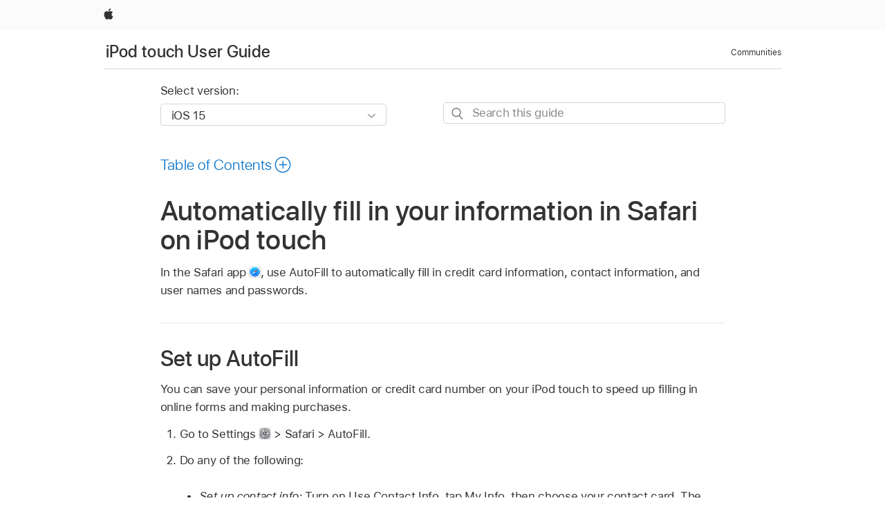

--- FILE ---
content_type: text/html;charset=utf-8
request_url: https://support.apple.com/en-al/guide/ipod-touch/iphccfb450b7/ios
body_size: 36457
content:

    
<!DOCTYPE html>
<html lang="en" prefix="og: http://ogp.me/ns#" dir=ltr>

<head>
	<meta name="viewport" content="width=device-width, initial-scale=1" />
	<meta http-equiv="content-type" content="text/html; charset=UTF-8" />
	<title lang="en">Automatically fill in your information in Safari on iPod touch - Apple Support (AL)</title>
	<link rel="dns-prefetch" href="https://www.apple.com/" />
	<link rel="preconnect" href="https://www.apple.com/" crossorigin />
	<link rel="canonical" href="https://support.apple.com/en-al/guide/ipod-touch/iphccfb450b7/ios" />
	<link rel="apple-touch-icon" href="/favicon.ico">
    <link rel="icon" type="image/png" href="/favicon.ico">
	
	
		<meta name="description" content="In Safari on iPod touch, use AutoFill to automatically fill in credit card information, contact information, and user names and passwords." />
		<meta property="og:url" content="https://support.apple.com/en-al/guide/ipod-touch/iphccfb450b7/ios" />
		<meta property="og:title" content="Automatically fill in your information in Safari on iPod touch" />
		<meta property="og:description" content="In Safari on iPod touch, use AutoFill to automatically fill in credit card information, contact information, and user names and passwords." />
		<meta property="og:site_name" content="Apple Support" />
		<meta property="og:locale" content="en_AL" />
		<meta property="og:type" content="article" />
		<meta name="ac-gn-search-field[locale]" content="en_AL" />
	

	
	
	
	
		<link rel="alternate" hreflang="ar-kw" href="https://support.apple.com/ar-kw/guide/ipod-touch/iphccfb450b7/ios">
	
		<link rel="alternate" hreflang="en-il" href="https://support.apple.com/en-il/guide/ipod-touch/iphccfb450b7/ios">
	
		<link rel="alternate" hreflang="en-in" href="https://support.apple.com/en-in/guide/ipod-touch/iphccfb450b7/ios">
	
		<link rel="alternate" hreflang="en-ae" href="https://support.apple.com/en-ae/guide/ipod-touch/iphccfb450b7/ios">
	
		<link rel="alternate" hreflang="ta-in" href="https://support.apple.com/ta-in/guide/ipod-touch/iphccfb450b7/ios">
	
		<link rel="alternate" hreflang="no-no" href="https://support.apple.com/no-no/guide/ipod-touch/iphccfb450b7/ios">
	
		<link rel="alternate" hreflang="en-al" href="https://support.apple.com/en-al/guide/ipod-touch/iphccfb450b7/ios">
	
		<link rel="alternate" hreflang="en-is" href="https://support.apple.com/en-is/guide/ipod-touch/iphccfb450b7/ios">
	
		<link rel="alternate" hreflang="el-gr" href="https://support.apple.com/el-gr/guide/ipod-touch/iphccfb450b7/ios">
	
		<link rel="alternate" hreflang="en-am" href="https://support.apple.com/en-am/guide/ipod-touch/iphccfb450b7/ios">
	
		<link rel="alternate" hreflang="nl-nl" href="https://support.apple.com/nl-nl/guide/ipod-touch/iphccfb450b7/ios">
	
		<link rel="alternate" hreflang="en-az" href="https://support.apple.com/en-az/guide/ipod-touch/iphccfb450b7/ios">
	
		<link rel="alternate" hreflang="or-in" href="https://support.apple.com/or-in/guide/ipod-touch/iphccfb450b7/ios">
	
		<link rel="alternate" hreflang="hu-hu" href="https://support.apple.com/hu-hu/guide/ipod-touch/iphccfb450b7/ios">
	
		<link rel="alternate" hreflang="ml-in" href="https://support.apple.com/ml-in/guide/ipod-touch/iphccfb450b7/ios">
	
		<link rel="alternate" hreflang="en-jo" href="https://support.apple.com/en-jo/guide/ipod-touch/iphccfb450b7/ios">
	
		<link rel="alternate" hreflang="en-bh" href="https://support.apple.com/en-bh/guide/ipod-touch/iphccfb450b7/ios">
	
		<link rel="alternate" hreflang="es-cl" href="https://support.apple.com/es-cl/guide/ipod-touch/iphccfb450b7/ios">
	
		<link rel="alternate" hreflang="fr-sn" href="https://support.apple.com/fr-sn/guide/ipod-touch/iphccfb450b7/ios">
	
		<link rel="alternate" hreflang="fr-ca" href="https://support.apple.com/fr-ca/guide/ipod-touch/iphccfb450b7/ios">
	
		<link rel="alternate" hreflang="es-co" href="https://support.apple.com/es-co/guide/ipod-touch/iphccfb450b7/ios">
	
		<link rel="alternate" hreflang="pl-pl" href="https://support.apple.com/pl-pl/guide/ipod-touch/iphccfb450b7/ios">
	
		<link rel="alternate" hreflang="en-bn" href="https://support.apple.com/en-bn/guide/ipod-touch/iphccfb450b7/ios">
	
		<link rel="alternate" hreflang="pt-pt" href="https://support.apple.com/pt-pt/guide/ipod-touch/iphccfb450b7/ios">
	
		<link rel="alternate" hreflang="en-sa" href="https://support.apple.com/en-sa/guide/ipod-touch/iphccfb450b7/ios">
	
		<link rel="alternate" hreflang="fr-be" href="https://support.apple.com/fr-be/guide/ipod-touch/iphccfb450b7/ios">
	
		<link rel="alternate" hreflang="ar-eg" href="https://support.apple.com/ar-eg/guide/ipod-touch/iphccfb450b7/ios">
	
		<link rel="alternate" hreflang="en-bw" href="https://support.apple.com/en-bw/guide/ipod-touch/iphccfb450b7/ios">
	
		<link rel="alternate" hreflang="en-by" href="https://support.apple.com/en-by/guide/ipod-touch/iphccfb450b7/ios">
	
		<link rel="alternate" hreflang="en-ke" href="https://support.apple.com/en-ke/guide/ipod-touch/iphccfb450b7/ios">
	
		<link rel="alternate" hreflang="en-om" href="https://support.apple.com/en-om/guide/ipod-touch/iphccfb450b7/ios">
	
		<link rel="alternate" hreflang="en-ge" href="https://support.apple.com/en-ge/guide/ipod-touch/iphccfb450b7/ios">
	
		<link rel="alternate" hreflang="zh-mo" href="https://support.apple.com/zh-mo/guide/ipod-touch/iphccfb450b7/ios">
	
		<link rel="alternate" hreflang="de-at" href="https://support.apple.com/de-at/guide/ipod-touch/iphccfb450b7/ios">
	
		<link rel="alternate" hreflang="en-gu" href="https://support.apple.com/en-gu/guide/ipod-touch/iphccfb450b7/ios">
	
		<link rel="alternate" hreflang="en-gw" href="https://support.apple.com/en-gw/guide/ipod-touch/iphccfb450b7/ios">
	
		<link rel="alternate" hreflang="fr-gn" href="https://support.apple.com/fr-gn/guide/ipod-touch/iphccfb450b7/ios">
	
		<link rel="alternate" hreflang="fr-gq" href="https://support.apple.com/fr-gq/guide/ipod-touch/iphccfb450b7/ios">
	
		<link rel="alternate" hreflang="cs-cz" href="https://support.apple.com/cs-cz/guide/ipod-touch/iphccfb450b7/ios">
	
		<link rel="alternate" hreflang="en-ph" href="https://support.apple.com/en-ph/guide/ipod-touch/iphccfb450b7/ios">
	
		<link rel="alternate" hreflang="zh-tw" href="https://support.apple.com/zh-tw/guide/ipod-touch/iphccfb450b7/ios">
	
		<link rel="alternate" hreflang="ko-kr" href="https://support.apple.com/ko-kr/guide/ipod-touch/iphccfb450b7/ios">
	
		<link rel="alternate" hreflang="ru-ru" href="https://support.apple.com/ru-ru/guide/ipod-touch/iphccfb450b7/ios">
	
		<link rel="alternate" hreflang="ar-om" href="https://support.apple.com/ar-om/guide/ipod-touch/iphccfb450b7/ios">
	
		<link rel="alternate" hreflang="en-qa" href="https://support.apple.com/en-qa/guide/ipod-touch/iphccfb450b7/ios">
	
		<link rel="alternate" hreflang="sv-se" href="https://support.apple.com/sv-se/guide/ipod-touch/iphccfb450b7/ios">
	
		<link rel="alternate" hreflang="mr-in" href="https://support.apple.com/mr-in/guide/ipod-touch/iphccfb450b7/ios">
	
		<link rel="alternate" hreflang="da-dk" href="https://support.apple.com/da-dk/guide/ipod-touch/iphccfb450b7/ios">
	
		<link rel="alternate" hreflang="en-us" href="https://support.apple.com/guide/ipod-touch/iphccfb450b7/ios">
	
		<link rel="alternate" hreflang="en-mk" href="https://support.apple.com/en-mk/guide/ipod-touch/iphccfb450b7/ios">
	
		<link rel="alternate" hreflang="en-mn" href="https://support.apple.com/en-mn/guide/ipod-touch/iphccfb450b7/ios">
	
		<link rel="alternate" hreflang="gu-in" href="https://support.apple.com/gu-in/guide/ipod-touch/iphccfb450b7/ios">
	
		<link rel="alternate" hreflang="en-eg" href="https://support.apple.com/en-eg/guide/ipod-touch/iphccfb450b7/ios">
	
		<link rel="alternate" hreflang="en-mo" href="https://support.apple.com/en-mo/guide/ipod-touch/iphccfb450b7/ios">
	
		<link rel="alternate" hreflang="en-uz" href="https://support.apple.com/en-uz/guide/ipod-touch/iphccfb450b7/ios">
	
		<link rel="alternate" hreflang="fr-ne" href="https://support.apple.com/fr-ne/guide/ipod-touch/iphccfb450b7/ios">
	
		<link rel="alternate" hreflang="en-mt" href="https://support.apple.com/en-mt/guide/ipod-touch/iphccfb450b7/ios">
	
		<link rel="alternate" hreflang="nl-be" href="https://support.apple.com/nl-be/guide/ipod-touch/iphccfb450b7/ios">
	
		<link rel="alternate" hreflang="zh-cn" href="https://support.apple.com/zh-cn/guide/ipod-touch/iphccfb450b7/ios">
	
		<link rel="alternate" hreflang="en-mz" href="https://support.apple.com/en-mz/guide/ipod-touch/iphccfb450b7/ios">
	
		<link rel="alternate" hreflang="te-in" href="https://support.apple.com/te-in/guide/ipod-touch/iphccfb450b7/ios">
	
		<link rel="alternate" hreflang="fr-ml" href="https://support.apple.com/fr-ml/guide/ipod-touch/iphccfb450b7/ios">
	
		<link rel="alternate" hreflang="fr-mu" href="https://support.apple.com/fr-mu/guide/ipod-touch/iphccfb450b7/ios">
	
		<link rel="alternate" hreflang="en-ng" href="https://support.apple.com/en-ng/guide/ipod-touch/iphccfb450b7/ios">
	
		<link rel="alternate" hreflang="el-cy" href="https://support.apple.com/el-cy/guide/ipod-touch/iphccfb450b7/ios">
	
		<link rel="alternate" hreflang="en-vn" href="https://support.apple.com/en-vn/guide/ipod-touch/iphccfb450b7/ios">
	
		<link rel="alternate" hreflang="ja-jp" href="https://support.apple.com/ja-jp/guide/ipod-touch/iphccfb450b7/ios">
	
		<link rel="alternate" hreflang="de-ch" href="https://support.apple.com/de-ch/guide/ipod-touch/iphccfb450b7/ios">
	
		<link rel="alternate" hreflang="ar-qa" href="https://support.apple.com/ar-qa/guide/ipod-touch/iphccfb450b7/ios">
	
		<link rel="alternate" hreflang="it-ch" href="https://support.apple.com/it-ch/guide/ipod-touch/iphccfb450b7/ios">
	
		<link rel="alternate" hreflang="tr-tr" href="https://support.apple.com/tr-tr/guide/ipod-touch/iphccfb450b7/ios">
	
		<link rel="alternate" hreflang="fr-fr" href="https://support.apple.com/fr-fr/guide/ipod-touch/iphccfb450b7/ios">
	
		<link rel="alternate" hreflang="vi-vn" href="https://support.apple.com/vi-vn/guide/ipod-touch/iphccfb450b7/ios">
	
		<link rel="alternate" hreflang="fi-fi" href="https://support.apple.com/fi-fi/guide/ipod-touch/iphccfb450b7/ios">
	
		<link rel="alternate" hreflang="en-kg" href="https://support.apple.com/en-kg/guide/ipod-touch/iphccfb450b7/ios">
	
		<link rel="alternate" hreflang="en-ca" href="https://support.apple.com/en-ca/guide/ipod-touch/iphccfb450b7/ios">
	
		<link rel="alternate" hreflang="fr-tn" href="https://support.apple.com/fr-tn/guide/ipod-touch/iphccfb450b7/ios">
	
		<link rel="alternate" hreflang="ar-ae" href="https://support.apple.com/ar-ae/guide/ipod-touch/iphccfb450b7/ios">
	
		<link rel="alternate" hreflang="en-kw" href="https://support.apple.com/en-kw/guide/ipod-touch/iphccfb450b7/ios">
	
		<link rel="alternate" hreflang="bn-in" href="https://support.apple.com/bn-in/guide/ipod-touch/iphccfb450b7/ios">
	
		<link rel="alternate" hreflang="en-kz" href="https://support.apple.com/en-kz/guide/ipod-touch/iphccfb450b7/ios">
	
		<link rel="alternate" hreflang="fr-cf" href="https://support.apple.com/fr-cf/guide/ipod-touch/iphccfb450b7/ios">
	
		<link rel="alternate" hreflang="fr-ci" href="https://support.apple.com/fr-ci/guide/ipod-touch/iphccfb450b7/ios">
	
		<link rel="alternate" hreflang="pa-in" href="https://support.apple.com/pa-in/guide/ipod-touch/iphccfb450b7/ios">
	
		<link rel="alternate" hreflang="fr-ch" href="https://support.apple.com/fr-ch/guide/ipod-touch/iphccfb450b7/ios">
	
		<link rel="alternate" hreflang="es-us" href="https://support.apple.com/es-us/guide/ipod-touch/iphccfb450b7/ios">
	
		<link rel="alternate" hreflang="kn-in" href="https://support.apple.com/kn-in/guide/ipod-touch/iphccfb450b7/ios">
	
		<link rel="alternate" hreflang="fr-cm" href="https://support.apple.com/fr-cm/guide/ipod-touch/iphccfb450b7/ios">
	
		<link rel="alternate" hreflang="en-lb" href="https://support.apple.com/en-lb/guide/ipod-touch/iphccfb450b7/ios">
	
		<link rel="alternate" hreflang="en-tj" href="https://support.apple.com/en-tj/guide/ipod-touch/iphccfb450b7/ios">
	
		<link rel="alternate" hreflang="en-tm" href="https://support.apple.com/en-tm/guide/ipod-touch/iphccfb450b7/ios">
	
		<link rel="alternate" hreflang="ar-sa" href="https://support.apple.com/ar-sa/guide/ipod-touch/iphccfb450b7/ios">
	
		<link rel="alternate" hreflang="de-de" href="https://support.apple.com/de-de/guide/ipod-touch/iphccfb450b7/ios">
	
		<link rel="alternate" hreflang="ca-es" href="https://support.apple.com/ca-es/guide/ipod-touch/iphccfb450b7/ios">
	
		<link rel="alternate" hreflang="en-lk" href="https://support.apple.com/en-lk/guide/ipod-touch/iphccfb450b7/ios">
	
		<link rel="alternate" hreflang="fr-ma" href="https://support.apple.com/fr-ma/guide/ipod-touch/iphccfb450b7/ios">
	
		<link rel="alternate" hreflang="zh-hk" href="https://support.apple.com/zh-hk/guide/ipod-touch/iphccfb450b7/ios">
	
		<link rel="alternate" hreflang="pt-br" href="https://support.apple.com/pt-br/guide/ipod-touch/iphccfb450b7/ios">
	
		<link rel="alternate" hreflang="de-li" href="https://support.apple.com/de-li/guide/ipod-touch/iphccfb450b7/ios">
	
		<link rel="alternate" hreflang="es-es" href="https://support.apple.com/es-es/guide/ipod-touch/iphccfb450b7/ios">
	
		<link rel="alternate" hreflang="ar-bh" href="https://support.apple.com/ar-bh/guide/ipod-touch/iphccfb450b7/ios">
	
		<link rel="alternate" hreflang="fr-mg" href="https://support.apple.com/fr-mg/guide/ipod-touch/iphccfb450b7/ios">
	
		<link rel="alternate" hreflang="ar-jo" href="https://support.apple.com/ar-jo/guide/ipod-touch/iphccfb450b7/ios">
	
		<link rel="alternate" hreflang="es-mx" href="https://support.apple.com/es-mx/guide/ipod-touch/iphccfb450b7/ios">
	
		<link rel="alternate" hreflang="it-it" href="https://support.apple.com/it-it/guide/ipod-touch/iphccfb450b7/ios">
	
		<link rel="alternate" hreflang="ur-in" href="https://support.apple.com/ur-in/guide/ipod-touch/iphccfb450b7/ios">
	
		<link rel="alternate" hreflang="id-id" href="https://support.apple.com/id-id/guide/ipod-touch/iphccfb450b7/ios">
	
		<link rel="alternate" hreflang="de-lu" href="https://support.apple.com/de-lu/guide/ipod-touch/iphccfb450b7/ios">
	
		<link rel="alternate" hreflang="en-md" href="https://support.apple.com/en-md/guide/ipod-touch/iphccfb450b7/ios">
	
		<link rel="alternate" hreflang="fr-lu" href="https://support.apple.com/fr-lu/guide/ipod-touch/iphccfb450b7/ios">
	
		<link rel="alternate" hreflang="en-me" href="https://support.apple.com/en-me/guide/ipod-touch/iphccfb450b7/ios">
	
		<link rel="alternate" hreflang="th-th" href="https://support.apple.com/th-th/guide/ipod-touch/iphccfb450b7/ios">
	

		<link rel="preload" as="style" href="/clientside/build/apd-sasskit.built.css" onload="this.onload=null;this.rel='stylesheet'">
		<noscript>
			<link rel="stylesheet" href="/clientside/build/apd-sasskit.built.css" type="text/css" />
		</noscript>

		
			<link rel="preload" as="style" href="/clientside/build/app-apd.css" onload="this.onload=null;this.rel='stylesheet'">
			<noscript>
				<link rel="stylesheet" href="/clientside/build/app-apd.css" type="text/css" />
			</noscript>
    	

	
    <link rel="preload" as="style"
        href="//www.apple.com/wss/fonts?families=SF+Pro,v1:200,300,400,500,600|SF+Pro+Icons,v1"
        onload="this.onload=null;this.rel='stylesheet'">
    <noscript>
        <link rel="stylesheet" href="//www.apple.com/wss/fonts?families=SF+Pro,v1:200,300,400,500,600|SF+Pro+Icons,v1" type="text/css" />
    </noscript>


	<script>
 
    var _applemd = {
        page: {
            
            site_section: "kb",
            
            content_type: "bk",
            info_type: "",
            topics: "",
            in_house: "",
            locale: "en-al",
            
                content_template: "topic",
            
            friendly_content: {
                title: `iPod touch User Guide`,
                publish_date: "05162022",
                
                    topic_id:   "IPHCCFB450B7",
                    article_id        :   "BK_F5F0577E472B4765607D0CDB9DCF7A12_IPHCCFB450B7",
                    product_version   :   "ipod-touch, 15.0",
                    os_version        :   "iOS 15, 15.0",
                    article_version   :   "1"
                
            },
            
            
        },
        
            product: "ipod-touch"
        
    };
    const isMobilePlayer = /iPhone|iPod|Android/i.test(navigator.userAgent);
    

</script>

	
	<script>
		var data = {	
			showHelpFulfeedBack: true,
			id: "BK_F5F0577E472B4765607D0CDB9DCF7A12_IPHCCFB450B7",
			locale: "en_US",
			podCookie: "al~en",
			source : "",
			isSecureEnv: false,
			dtmPageSource: "topic",
			domain: "support.apple.com",
			isNeighborJsEnabled: true,
            dtmPageName: "acs.pageload"
		}
		window.appState = JSON.stringify(data);
	</script>
	 
		<script src="/clientside/build/nn.js" type="text/javascript" charset="utf-8"></script>
<script>
    
     var neighborInitData = {
        appDataSchemaVersion: '1.0.0',
        webVitalDataThrottlingPercentage: 100,
        reportThrottledWebVitalDataTypes: ['system:dom-content-loaded', 'system:load', 'system:unfocus', 'system:focus', 'system:unload', 'system:page-hide', 'system:visibility-change-visible', 'system:visibility-change-hidden', 'system:event', 'app:load', 'app:unload', 'app:event'],
        trackMarcomSearch: true,
        trackSurvey: true,
        
        endpoint: 'https://supportmetrics.apple.com/content/services/stats'
    }
</script>

	



</head>


	<body id="iphccfb450b7" dir="ltr" data-istaskopen="true" lang="en" class="ac-gn-current-support no-js AppleTopic apd-topic" data-designversion="2" itemscope
		itemtype="https://schema.org/TechArticle">

    
	
		





		 <link
  rel="stylesheet"
  type="text/css"
  href="https://www.apple.com/api-www/global-elements/global-header/v1/assets/globalheader.css"
/>
<div id="globalheader" class="globalnav-scrim globalheader-light">
  <nav
    id="globalnav"
    lang="en_AL"
    dir="ltr"
    aria-label="Global"
    data-analytics-element-engagement-start="globalnav:onFlyoutOpen"
    data-analytics-element-engagement-end="globalnav:onFlyoutClose"
    data-store-api="https://www.apple.com/[storefront]/shop/bag/status"
    data-analytics-activitymap-region-id="global nav"
    data-analytics-region="global nav"
    class="globalnav no-js"
  >
    <div class="globalnav-content">
      <ul
        id="globalnav-list"
        class="globalnav-list"
        aria-labelledby="globalnav-menutrigger-button"
      >
        <li
          data-analytics-element-engagement="globalnav hover - apple"
          class="globalnav-item globalnav-item-apple"
        >
          <a
            href="https://www.apple.com/"
            data-globalnav-item-name="apple"
            data-analytics-title="apple home"
            aria-label="Apple"
            class="globalnav-link globalnav-link-apple"
          >
            <span class="globalnav-image-regular globalnav-link-image">
              <svg
                height="44"
                viewBox="0 0 14 44"
                width="14"
                xmlns="http://www.w3.org/2000/svg"
              >
                <path
                  d="m13.0729 17.6825a3.61 3.61 0 0 0 -1.7248 3.0365 3.5132 3.5132 0 0 0 2.1379 3.2223 8.394 8.394 0 0 1 -1.0948 2.2618c-.6816.9812-1.3943 1.9623-2.4787 1.9623s-1.3633-.63-2.613-.63c-1.2187 0-1.6525.6507-2.644.6507s-1.6834-.9089-2.4787-2.0243a9.7842 9.7842 0 0 1 -1.6628-5.2776c0-3.0984 2.014-4.7405 3.9969-4.7405 1.0535 0 1.9314.6919 2.5924.6919.63 0 1.6112-.7333 2.8092-.7333a3.7579 3.7579 0 0 1 3.1604 1.5802zm-3.7284-2.8918a3.5615 3.5615 0 0 0 .8469-2.22 1.5353 1.5353 0 0 0 -.031-.32 3.5686 3.5686 0 0 0 -2.3445 1.2084 3.4629 3.4629 0 0 0 -.8779 2.1585 1.419 1.419 0 0 0 .031.2892 1.19 1.19 0 0 0 .2169.0207 3.0935 3.0935 0 0 0 2.1586-1.1368z"
                ></path>
              </svg>
            </span>
            <span class="globalnav-image-compact globalnav-link-image">
              <svg
                height="48"
                viewBox="0 0 17 48"
                width="17"
                xmlns="http://www.w3.org/2000/svg"
              >
                <path
                  d="m15.5752 19.0792a4.2055 4.2055 0 0 0 -2.01 3.5376 4.0931 4.0931 0 0 0 2.4908 3.7542 9.7779 9.7779 0 0 1 -1.2755 2.6351c-.7941 1.1431-1.6244 2.2862-2.8878 2.2862s-1.5883-.734-3.0443-.734c-1.42 0-1.9252.7581-3.08.7581s-1.9611-1.0589-2.8876-2.3584a11.3987 11.3987 0 0 1 -1.9373-6.1487c0-3.61 2.3464-5.523 4.6566-5.523 1.2274 0 2.25.8062 3.02.8062.734 0 1.8771-.8543 3.2729-.8543a4.3778 4.3778 0 0 1 3.6822 1.841zm-6.8586-2.0456a1.3865 1.3865 0 0 1 -.2527-.024 1.6557 1.6557 0 0 1 -.0361-.337 4.0341 4.0341 0 0 1 1.0228-2.5148 4.1571 4.1571 0 0 1 2.7314-1.4078 1.7815 1.7815 0 0 1 .0361.373 4.1487 4.1487 0 0 1 -.9867 2.587 3.6039 3.6039 0 0 1 -2.5148 1.3236z"
                ></path>
              </svg>
            </span>
            <span class="globalnav-link-text">
              Apple
            </span>
          </a>
        </li>
      </ul>
    </div>
  </nav>
  <div id="globalnav-curtain" class="globalnav-curtain"></div>
  <div id="globalnav-placeholder" class="globalnav-placeholder"></div>
</div> 
		<div id="arabic-localnav">
  <input type='checkbox' id='localnav-menustate' class='localnav-menustate' />
    <nav
      id='localnav-pattern'
      class='localnav'
      data-sticky
      aria-label='Local Navigation'
    >
      <div class='localnav-wrapper' role='presentation'>
        <div class='localnav-background'></div>
        <div class='localnav-content' role='presentation'>
            <span class='localnav-title'>
            <a
              href='https://support.apple.com/en-al/guide/ipod-touch/welcome/ios'
              data-ss-analytics-link-component_name='support'
              data-ss-analytics-link-component_type='local nav'
              data-ss-analytics-link-text='iPod touch User Guide'
              data-ss-analytics-link-url='https://support.apple.com/en-al/guide/ipod-touch/welcome/ios'
              data-ss-analytics-event='acs.link_click'
            >iPod touch User Guide</a>
          </span>
          
          <div class='localnav-menu' role='presentation'>
            <a 
              href="#localnav-menustate" role="button"
              class='localnav-menucta-anchor localnav-menucta-anchor-open'
              id='localnav-menustate-open'
            >
              <span class='localnav-menucta-anchor-label'>
              Open Menu
              </span>
            </a>
            <a 
              href='#localnav-menustate' role="button"
              class='localnav-menucta-anchor localnav-menucta-anchor-close'
              id='localnav-menustate-close'
            >
              <span class='localnav-menucta-anchor-label'>
              Close Menu
              </span>
            </a>
            <div class='localnav-menu-tray' role='presentation'>
              <ul class='localnav-menu-items'>
                <li class='localnav-menu-item'>
                  <a
                    href='https://discussions.apple.com/welcome'
                    class='localnav-menu-link'
                    data-ss-analytics-link-component_name='support'
                    data-ss-analytics-link-component_type='local nav'
                    data-ss-analytics-link-text='Communities'
                    data-ss-analytics-link-url='https://discussions.apple.com/welcome'
                    data-ss-analytics-event='acs.link_click'
                  > Communities</a>
                </li>
              </ul>
            </div>
            <div class='localnav-actions'>
              <div class='localnav-action localnav-action-menucta' aria-hidden='true'>
                <label for='localnav-menustate' class='localnav-menucta'>
                  <span class='localnav-menucta-chevron' ></span>
                </label>
              </div>
            </div>
          </div>
        </div>
      </div>
    </nav>
    <label id='localnav-curtain' class='localnav-curtain' htmlFor='localnav-menustate' ></label>
  </div>

	
	
		<div class='main' role='main' dir=ltr id="arabic">
			
				
					<section class='book topic-search'>
						
<div id='book-version' class='book-version-name'>
	<section class='nojs-version-name' id='nojs-version-name'>
		
		<div class='nojs-version-name-links'>
				<a href='https://support.apple.com/en-al/guide/ipod-touch/iphccfb450b7/15.0/ios/15.0'> iOS 15 </a>
		</div>
		
		<div class='nojs-version-name-links'>
				<a href='https://support.apple.com/en-al/guide/ipod-touch/iphccfb450b7/14.0/ios/14.0'> iOS 14 </a>
		</div>
		
		<div class='nojs-version-name-links'>
				<a href='https://support.apple.com/en-al/guide/ipod-touch/iphccfb450b7/13.0/ios/13.0'> iOS 13 </a>
		</div>
		
		<div class='nojs-version-name-links'>
				<a href='https://support.apple.com/en-al/guide/ipod-touch/iphccfb450b7/12.0/ios/12.0'> iOS 12 </a>
		</div>
		
	</section>

	<section class='book book-version'>
      <label class='form-block-label' for='version-dropdown'>
		  Select version:
      </label>

      <div class='form-element'>
        <select
          class='form-dropdown'
          id='version-dropdown'
          aria-describedby='helpText'
          data-ignore-tracking='true'>
          	
			  <option
					selected
					data-ss-analytics-link-component_name='version'
					data-ss-analytics-link-component_type='select'
					data-ss-analytics-event="acs.link_click"
					data-ss-analytics-link-text="iOS 15"
					data-direct-url='https://support.apple.com/en-al/guide/ipod-touch/iphccfb450b7/15.0/ios/15.0'
					data-ss-analytics-link-url='https://support.apple.com/en-al/guide/ipod-touch/iphccfb450b7/15.0/ios/15.0'
				>
					iOS 15
				</option>
		  	
			  <option
					
					data-ss-analytics-link-component_name='version'
					data-ss-analytics-link-component_type='select'
					data-ss-analytics-event="acs.link_click"
					data-ss-analytics-link-text="iOS 14"
					data-direct-url='https://support.apple.com/en-al/guide/ipod-touch/iphccfb450b7/14.0/ios/14.0'
					data-ss-analytics-link-url='https://support.apple.com/en-al/guide/ipod-touch/iphccfb450b7/14.0/ios/14.0'
				>
					iOS 14
				</option>
		  	
			  <option
					
					data-ss-analytics-link-component_name='version'
					data-ss-analytics-link-component_type='select'
					data-ss-analytics-event="acs.link_click"
					data-ss-analytics-link-text="iOS 13"
					data-direct-url='https://support.apple.com/en-al/guide/ipod-touch/iphccfb450b7/13.0/ios/13.0'
					data-ss-analytics-link-url='https://support.apple.com/en-al/guide/ipod-touch/iphccfb450b7/13.0/ios/13.0'
				>
					iOS 13
				</option>
		  	
			  <option
					
					data-ss-analytics-link-component_name='version'
					data-ss-analytics-link-component_type='select'
					data-ss-analytics-event="acs.link_click"
					data-ss-analytics-link-text="iOS 12"
					data-direct-url='https://support.apple.com/en-al/guide/ipod-touch/iphccfb450b7/12.0/ios/12.0'
					data-ss-analytics-link-url='https://support.apple.com/en-al/guide/ipod-touch/iphccfb450b7/12.0/ios/12.0'
				>
					iOS 12
				</option>
		  	
        </select>
        <span class='form-icon icon icon-chevrondown' aria-hidden='true' ></span>
      </div>
      <div id='helpText' class='none'>Modifying this control will update this page automatically</div>
    </section>

</div>


						<div id='searchBar-container'>
							<section class="as-search">
  <div class="as-search-content">
    <div class="row">
      
      <form
        action="/kb/index"
        method="get"
        id="as-search-form"
        aria-label="iPod touch User Guide"
        class="as-search-form"
        data-suggestions-endpoint="https://www.apple.com/search-services/suggestions/"
        data-no-results-hint-text="Hit enter to search"
        data-quick-links-heading="Quick Links"
        data-suggested-results-heading="Suggested Searches"
        onsubmit="return false;"
      >
      
        <input type="hidden" name="page" value="search" />
        <input type="hidden" name="src" id="src" value="support_book_topic" />
        <input
          type="hidden"
          name="locale"
          id="as-search-locale"
          value="en_AL"
        />
        
        
          <input type="hidden" name="bookid" value="f5f0577e472b4765607d0cdb9dcf7a12" />
          <input type="hidden" name="rurl" value="https://support.apple.com/en-al/guide/ipod-touch/iphccfb450b7/ios" />
          <input type="hidden" name="title" value="iPod touch User Guide" />
        
        <label for="as-search-input" class="hidden">
          Search this guide
        </label>
         
          <input
                 autocomplete="off"
                 class="as-search-form-input"
                 id="as-search-input"
                 placeholder="Search this guide"
                 name="query"
                 spellcheck="false"
                 type="text"
                 value=""
         />
        <button
          class="as-search-form-submit"
          type="submit"
          aria-label="Submit Search"
        >
        </button>
        <button id="as-search-close" class="as-search-form-reset" type="reset">
          <span class="hidden">
              Clear Search
          </span>
        </button>
        
        
        </form>
      
    </div>

    <div class="row">
					<div class="as-search-suggestions " id="as-search-suggestions-wrapper" aria-expanded="false">
						<span role="status" class="hidden" aria-live="polite"></span>
						<section class="as-search-results-section as-search-results-section-quicklinks">
						<!-- handlebar template goes here-->
						</section>
						<section class="as-search-results-section-divider-space">
						<!-- handlebar template goes here-->
						</section>
						<section class=" as-search-results-section as-search-results-section-suggestions">
						<!-- handlebar template goes here-->
						</section>
						<section class="as-search-results-section-no-results">
						<!-- handlebar template goes here-->
						</section>
					</div>
				</div>
  </div>
</section>
						</div>
					</section>
				
			
			<div id="toc-section-wrapper">
				


<div id="toc-container" class="toc-container">
  
    <div class="book book-toc" id="toc-title-link">
  <a
    href="https://support.apple.com/en-al/guide/ipod-touch/toc"
    id="toc-link"
    class="icon icon-after icon-pluscircle toggle-toc"
    role="button"
    data-ss-analytics-link-component_name="table of contents"
    data-ss-analytics-link-component_type="toc"
    data-ss-analytics-link-text="launch=table of contents"
    data-ss-analytics-event="acs.link_click"
  >
    <span class="toc-link-text">Table of Contents</span>
  </a>
</div>
  
</div>


			</div>
            
			<div id='toc-hidden-content'>
				<div id="modal-toc-container" class="modal-content">
    <h2 id='modal-heading' class="modal-heading">iPod touch User Guide</h2>
    <ul class='toc hasIcons'>
		    

    <li>
        <a
            data-ss-analytics-link-component_name='iPod touch User Guide'
            data-ss-analytics-link-component_type='toc list'
            data-ss-analytics-link-text='Welcome'
            class='toc-item'
            data-ss-analytics-link-url='https://support.apple.com/en-al/guide/ipod-touch/welcome/ios'
            data-ajax-endpoint='https://support.apple.com/en-al/guide/ipod-touch/welcome/ios'
            data-ss-analytics-event="acs.link_click"
            href='https://support.apple.com/en-al/guide/ipod-touch/welcome/ios'
            id='toc-item-IPHC954FD88D'
            data-tocid='IPHC954FD88D'
            
        >
            <span class='name'>Welcome</span>
        </a>
    </li>



    <li>
        <a
            data-ss-analytics-link-component_name='iPod touch User Guide'
            data-ss-analytics-link-component_type='toc list'
            data-ss-analytics-link-text='Your iPod touch'
            class='toc-item'
            data-ss-analytics-link-url='https://support.apple.com/en-al/guide/ipod-touch/iphdd4353af4/ios'
            data-ajax-endpoint='https://support.apple.com/en-al/guide/ipod-touch/iphdd4353af4/ios'
            data-ss-analytics-event="acs.link_click"
            href='https://support.apple.com/en-al/guide/ipod-touch/iphdd4353af4/ios'
            id='toc-item-IPHDD4353AF4'
            data-tocid='IPHDD4353AF4'
            
        >
            <span class='name'>Your iPod touch</span>
        </a>
    </li>



    <li>
        <a
            data-ss-analytics-link-component_name='iPod touch User Guide'
            data-ss-analytics-link-component_type='toc list'
            data-ss-analytics-link-text='What’s new in iOS 15'
            class='toc-item'
            data-ss-analytics-link-url='https://support.apple.com/en-al/guide/ipod-touch/iphfed2c4091/ios'
            data-ajax-endpoint='https://support.apple.com/en-al/guide/ipod-touch/iphfed2c4091/ios'
            data-ss-analytics-event="acs.link_click"
            href='https://support.apple.com/en-al/guide/ipod-touch/iphfed2c4091/ios'
            id='toc-item-IPHFED2C4091'
            data-tocid='IPHFED2C4091'
            
        >
            <span class='name'>What’s new in iOS 15</span>
        </a>
    </li>



    <li>
        <button
        class='section'
        data-ss-analytics-link-component_name='iPod touch User Guide'
        data-ss-analytics-link-component_type='toc list'
        data-ss-analytics-link-text='Set up and get started'
        data-ss-analytics-event="acs.link_click"
        
        aria-expanded='false'
        
        aria-controls='node-children-IPH3BF43233'
        onClick=''
        >
            <span class='name'>Set up and get started</span>
        </button>
        <ul id='node-children-IPH3BF43233' class='non-leaf-node-children'>
			    

    <li>
        <a
            data-ss-analytics-link-component_name='iPod touch User Guide'
            data-ss-analytics-link-component_type='toc list'
            data-ss-analytics-link-text='Turn on and set up iPod touch'
            class='toc-item'
            data-ss-analytics-link-url='https://support.apple.com/en-al/guide/ipod-touch/iph1fd7e482f/ios'
            data-ajax-endpoint='https://support.apple.com/en-al/guide/ipod-touch/iph1fd7e482f/ios'
            data-ss-analytics-event="acs.link_click"
            href='https://support.apple.com/en-al/guide/ipod-touch/iph1fd7e482f/ios'
            id='toc-item-IPH1FD7E482F'
            data-tocid='IPH1FD7E482F'
            
        >
            <span class='name'>Turn on and set up iPod touch</span>
        </a>
    </li>



    <li>
        <a
            data-ss-analytics-link-component_name='iPod touch User Guide'
            data-ss-analytics-link-component_type='toc list'
            data-ss-analytics-link-text='Wake and unlock'
            class='toc-item'
            data-ss-analytics-link-url='https://support.apple.com/en-al/guide/ipod-touch/iph5a0b5b9c5/ios'
            data-ajax-endpoint='https://support.apple.com/en-al/guide/ipod-touch/iph5a0b5b9c5/ios'
            data-ss-analytics-event="acs.link_click"
            href='https://support.apple.com/en-al/guide/ipod-touch/iph5a0b5b9c5/ios'
            id='toc-item-IPH5A0B5B9C5'
            data-tocid='IPH5A0B5B9C5'
            
        >
            <span class='name'>Wake and unlock</span>
        </a>
    </li>



    <li>
        <a
            data-ss-analytics-link-component_name='iPod touch User Guide'
            data-ss-analytics-link-component_type='toc list'
            data-ss-analytics-link-text='Connect to the internet'
            class='toc-item'
            data-ss-analytics-link-url='https://support.apple.com/en-al/guide/ipod-touch/iphd1cf4268/ios'
            data-ajax-endpoint='https://support.apple.com/en-al/guide/ipod-touch/iphd1cf4268/ios'
            data-ss-analytics-event="acs.link_click"
            href='https://support.apple.com/en-al/guide/ipod-touch/iphd1cf4268/ios'
            id='toc-item-IPHD1CF4268'
            data-tocid='IPHD1CF4268'
            
        >
            <span class='name'>Connect to the internet</span>
        </a>
    </li>



    <li>
        <button
        class='section'
        data-ss-analytics-link-component_name='iPod touch User Guide'
        data-ss-analytics-link-component_type='toc list'
        data-ss-analytics-link-text='Apple ID and iCloud'
        data-ss-analytics-event="acs.link_click"
        
        aria-expanded='false'
        
        aria-controls='node-children-IPH849BD2870'
        onClick=''
        >
            <span class='name'>Apple ID and iCloud</span>
        </button>
        <ul id='node-children-IPH849BD2870' class='non-leaf-node-children'>
			    

    <li>
        <a
            data-ss-analytics-link-component_name='iPod touch User Guide'
            data-ss-analytics-link-component_type='toc list'
            data-ss-analytics-link-text='Apple ID settings'
            class='toc-item'
            data-ss-analytics-link-url='https://support.apple.com/en-al/guide/ipod-touch/iph76e54c61e/ios'
            data-ajax-endpoint='https://support.apple.com/en-al/guide/ipod-touch/iph76e54c61e/ios'
            data-ss-analytics-event="acs.link_click"
            href='https://support.apple.com/en-al/guide/ipod-touch/iph76e54c61e/ios'
            id='toc-item-IPH76E54C61E'
            data-tocid='IPH76E54C61E'
            
        >
            <span class='name'>Apple ID settings</span>
        </a>
    </li>



    <li>
        <a
            data-ss-analytics-link-component_name='iPod touch User Guide'
            data-ss-analytics-link-component_type='toc list'
            data-ss-analytics-link-text='Turn iCloud features on or off'
            class='toc-item'
            data-ss-analytics-link-url='https://support.apple.com/en-al/guide/ipod-touch/iphde0f868fd/ios'
            data-ajax-endpoint='https://support.apple.com/en-al/guide/ipod-touch/iphde0f868fd/ios'
            data-ss-analytics-event="acs.link_click"
            href='https://support.apple.com/en-al/guide/ipod-touch/iphde0f868fd/ios'
            id='toc-item-IPHDE0F868FD'
            data-tocid='IPHDE0F868FD'
            
        >
            <span class='name'>Turn iCloud features on or off</span>
        </a>
    </li>



    <li>
        <a
            data-ss-analytics-link-component_name='iPod touch User Guide'
            data-ss-analytics-link-component_type='toc list'
            data-ss-analytics-link-text='Subscribe to iCloud+'
            class='toc-item'
            data-ss-analytics-link-url='https://support.apple.com/en-al/guide/ipod-touch/iphe9af54d75/ios'
            data-ajax-endpoint='https://support.apple.com/en-al/guide/ipod-touch/iphe9af54d75/ios'
            data-ss-analytics-event="acs.link_click"
            href='https://support.apple.com/en-al/guide/ipod-touch/iphe9af54d75/ios'
            id='toc-item-IPHE9AF54D75'
            data-tocid='IPHE9AF54D75'
            
        >
            <span class='name'>Subscribe to iCloud+</span>
        </a>
    </li>







        </ul>
    </li>



    <li>
        <a
            data-ss-analytics-link-component_name='iPod touch User Guide'
            data-ss-analytics-link-component_type='toc list'
            data-ss-analytics-link-text='Find settings'
            class='toc-item'
            data-ss-analytics-link-url='https://support.apple.com/en-al/guide/ipod-touch/iph079e1fe9d/ios'
            data-ajax-endpoint='https://support.apple.com/en-al/guide/ipod-touch/iph079e1fe9d/ios'
            data-ss-analytics-event="acs.link_click"
            href='https://support.apple.com/en-al/guide/ipod-touch/iph079e1fe9d/ios'
            id='toc-item-IPH079E1FE9D'
            data-tocid='IPH079E1FE9D'
            
        >
            <span class='name'>Find settings</span>
        </a>
    </li>



    <li>
        <a
            data-ss-analytics-link-component_name='iPod touch User Guide'
            data-ss-analytics-link-component_type='toc list'
            data-ss-analytics-link-text='Set up mail, contacts, and calendar accounts'
            class='toc-item'
            data-ss-analytics-link-url='https://support.apple.com/en-al/guide/ipod-touch/ipha0d932e96/ios'
            data-ajax-endpoint='https://support.apple.com/en-al/guide/ipod-touch/ipha0d932e96/ios'
            data-ss-analytics-event="acs.link_click"
            href='https://support.apple.com/en-al/guide/ipod-touch/ipha0d932e96/ios'
            id='toc-item-IPHA0D932E96'
            data-tocid='IPHA0D932E96'
            
        >
            <span class='name'>Set up mail, contacts, and calendar accounts</span>
        </a>
    </li>



    <li>
        <a
            data-ss-analytics-link-component_name='iPod touch User Guide'
            data-ss-analytics-link-component_type='toc list'
            data-ss-analytics-link-text='Learn the meaning of the status icons'
            class='toc-item'
            data-ss-analytics-link-url='https://support.apple.com/en-al/guide/ipod-touch/iphef7bb57dc/ios'
            data-ajax-endpoint='https://support.apple.com/en-al/guide/ipod-touch/iphef7bb57dc/ios'
            data-ss-analytics-event="acs.link_click"
            href='https://support.apple.com/en-al/guide/ipod-touch/iphef7bb57dc/ios'
            id='toc-item-IPHEF7BB57DC'
            data-tocid='IPHEF7BB57DC'
            
        >
            <span class='name'>Learn the meaning of the status icons</span>
        </a>
    </li>



    <li>
        <button
        class='section'
        data-ss-analytics-link-component_name='iPod touch User Guide'
        data-ss-analytics-link-component_type='toc list'
        data-ss-analytics-link-text='Charge and monitor the battery'
        data-ss-analytics-event="acs.link_click"
        
        aria-expanded='false'
        
        aria-controls='node-children-IPH14E4A773C'
        onClick=''
        >
            <span class='name'>Charge and monitor the battery</span>
        </button>
        <ul id='node-children-IPH14E4A773C' class='non-leaf-node-children'>
			    

    <li>
        <a
            data-ss-analytics-link-component_name='iPod touch User Guide'
            data-ss-analytics-link-component_type='toc list'
            data-ss-analytics-link-text='Charge the battery'
            class='toc-item'
            data-ss-analytics-link-url='https://support.apple.com/en-al/guide/ipod-touch/iph63eecc618/ios'
            data-ajax-endpoint='https://support.apple.com/en-al/guide/ipod-touch/iph63eecc618/ios'
            data-ss-analytics-event="acs.link_click"
            href='https://support.apple.com/en-al/guide/ipod-touch/iph63eecc618/ios'
            id='toc-item-IPH63EECC618'
            data-tocid='IPH63EECC618'
            
        >
            <span class='name'>Charge the battery</span>
        </a>
    </li>



    <li>
        <a
            data-ss-analytics-link-component_name='iPod touch User Guide'
            data-ss-analytics-link-component_type='toc list'
            data-ss-analytics-link-text='Show the battery percentage'
            class='toc-item'
            data-ss-analytics-link-url='https://support.apple.com/en-al/guide/ipod-touch/iph4747a74a9/ios'
            data-ajax-endpoint='https://support.apple.com/en-al/guide/ipod-touch/iph4747a74a9/ios'
            data-ss-analytics-event="acs.link_click"
            href='https://support.apple.com/en-al/guide/ipod-touch/iph4747a74a9/ios'
            id='toc-item-IPH4747A74A9'
            data-tocid='IPH4747A74A9'
            
        >
            <span class='name'>Show the battery percentage</span>
        </a>
    </li>



    <li>
        <a
            data-ss-analytics-link-component_name='iPod touch User Guide'
            data-ss-analytics-link-component_type='toc list'
            data-ss-analytics-link-text='Check battery usage'
            class='toc-item'
            data-ss-analytics-link-url='https://support.apple.com/en-al/guide/ipod-touch/iphd453d043a/ios'
            data-ajax-endpoint='https://support.apple.com/en-al/guide/ipod-touch/iphd453d043a/ios'
            data-ss-analytics-event="acs.link_click"
            href='https://support.apple.com/en-al/guide/ipod-touch/iphd453d043a/ios'
            id='toc-item-IPHD453D043A'
            data-tocid='IPHD453D043A'
            
        >
            <span class='name'>Check battery usage</span>
        </a>
    </li>







        </ul>
    </li>



    <li>
        <a
            data-ss-analytics-link-component_name='iPod touch User Guide'
            data-ss-analytics-link-component_type='toc list'
            data-ss-analytics-link-text='Download or bookmark the user guide'
            class='toc-item'
            data-ss-analytics-link-url='https://support.apple.com/en-al/guide/ipod-touch/iph3bf43c08/ios'
            data-ajax-endpoint='https://support.apple.com/en-al/guide/ipod-touch/iph3bf43c08/ios'
            data-ss-analytics-event="acs.link_click"
            href='https://support.apple.com/en-al/guide/ipod-touch/iph3bf43c08/ios'
            id='toc-item-IPH3BF43C08'
            data-tocid='IPH3BF43C08'
            
        >
            <span class='name'>Download or bookmark the user guide</span>
        </a>
    </li>







        </ul>
    </li>



    <li>
        <button
        class='section'
        data-ss-analytics-link-component_name='iPod touch User Guide'
        data-ss-analytics-link-component_type='toc list'
        data-ss-analytics-link-text='Basics'
        data-ss-analytics-event="acs.link_click"
        
        aria-expanded='false'
        
        aria-controls='node-children-IPH3C511601'
        onClick=''
        >
            <span class='name'>Basics</span>
        </button>
        <ul id='node-children-IPH3C511601' class='non-leaf-node-children'>
			    

    <li>
        <a
            data-ss-analytics-link-component_name='iPod touch User Guide'
            data-ss-analytics-link-component_type='toc list'
            data-ss-analytics-link-text='Learn basic gestures'
            class='toc-item'
            data-ss-analytics-link-url='https://support.apple.com/en-al/guide/ipod-touch/iph75e97af9b/ios'
            data-ajax-endpoint='https://support.apple.com/en-al/guide/ipod-touch/iph75e97af9b/ios'
            data-ss-analytics-event="acs.link_click"
            href='https://support.apple.com/en-al/guide/ipod-touch/iph75e97af9b/ios'
            id='toc-item-IPH75E97AF9B'
            data-tocid='IPH75E97AF9B'
            
        >
            <span class='name'>Learn basic gestures</span>
        </a>
    </li>



    <li>
        <a
            data-ss-analytics-link-component_name='iPod touch User Guide'
            data-ss-analytics-link-component_type='toc list'
            data-ss-analytics-link-text='Adjust the volume'
            class='toc-item'
            data-ss-analytics-link-url='https://support.apple.com/en-al/guide/ipod-touch/iphb71f9b54d/ios'
            data-ajax-endpoint='https://support.apple.com/en-al/guide/ipod-touch/iphb71f9b54d/ios'
            data-ss-analytics-event="acs.link_click"
            href='https://support.apple.com/en-al/guide/ipod-touch/iphb71f9b54d/ios'
            id='toc-item-IPHB71F9B54D'
            data-tocid='IPHB71F9B54D'
            
        >
            <span class='name'>Adjust the volume</span>
        </a>
    </li>



    <li>
        <button
        class='section'
        data-ss-analytics-link-component_name='iPod touch User Guide'
        data-ss-analytics-link-component_type='toc list'
        data-ss-analytics-link-text='Use your apps'
        data-ss-analytics-event="acs.link_click"
        
        aria-expanded='false'
        
        aria-controls='node-children-IPH5F3B0F791'
        onClick=''
        >
            <span class='name'>Use your apps</span>
        </button>
        <ul id='node-children-IPH5F3B0F791' class='non-leaf-node-children'>
			    

    <li>
        <a
            data-ss-analytics-link-component_name='iPod touch User Guide'
            data-ss-analytics-link-component_type='toc list'
            data-ss-analytics-link-text='Open apps'
            class='toc-item'
            data-ss-analytics-link-url='https://support.apple.com/en-al/guide/ipod-touch/iphca3d8b4e3/ios'
            data-ajax-endpoint='https://support.apple.com/en-al/guide/ipod-touch/iphca3d8b4e3/ios'
            data-ss-analytics-event="acs.link_click"
            href='https://support.apple.com/en-al/guide/ipod-touch/iphca3d8b4e3/ios'
            id='toc-item-IPHCA3D8B4E3'
            data-tocid='IPHCA3D8B4E3'
            
        >
            <span class='name'>Open apps</span>
        </a>
    </li>



    <li>
        <a
            data-ss-analytics-link-component_name='iPod touch User Guide'
            data-ss-analytics-link-component_type='toc list'
            data-ss-analytics-link-text='Find your apps in App Library'
            class='toc-item'
            data-ss-analytics-link-url='https://support.apple.com/en-al/guide/ipod-touch/iph87abad19a/ios'
            data-ajax-endpoint='https://support.apple.com/en-al/guide/ipod-touch/iph87abad19a/ios'
            data-ss-analytics-event="acs.link_click"
            href='https://support.apple.com/en-al/guide/ipod-touch/iph87abad19a/ios'
            id='toc-item-IPH87ABAD19A'
            data-tocid='IPH87ABAD19A'
            
        >
            <span class='name'>Find your apps in App Library</span>
        </a>
    </li>



    <li>
        <a
            data-ss-analytics-link-component_name='iPod touch User Guide'
            data-ss-analytics-link-component_type='toc list'
            data-ss-analytics-link-text='Switch between open apps'
            class='toc-item'
            data-ss-analytics-link-url='https://support.apple.com/en-al/guide/ipod-touch/iph1a1f981ad/ios'
            data-ajax-endpoint='https://support.apple.com/en-al/guide/ipod-touch/iph1a1f981ad/ios'
            data-ss-analytics-event="acs.link_click"
            href='https://support.apple.com/en-al/guide/ipod-touch/iph1a1f981ad/ios'
            id='toc-item-IPH1A1F981AD'
            data-tocid='IPH1A1F981AD'
            
        >
            <span class='name'>Switch between open apps</span>
        </a>
    </li>



    <li>
        <a
            data-ss-analytics-link-component_name='iPod touch User Guide'
            data-ss-analytics-link-component_type='toc list'
            data-ss-analytics-link-text='Quit and reopen an app'
            class='toc-item'
            data-ss-analytics-link-url='https://support.apple.com/en-al/guide/ipod-touch/iph83bfec492/ios'
            data-ajax-endpoint='https://support.apple.com/en-al/guide/ipod-touch/iph83bfec492/ios'
            data-ss-analytics-event="acs.link_click"
            href='https://support.apple.com/en-al/guide/ipod-touch/iph83bfec492/ios'
            id='toc-item-IPH83BFEC492'
            data-tocid='IPH83BFEC492'
            
        >
            <span class='name'>Quit and reopen an app</span>
        </a>
    </li>







        </ul>
    </li>



    <li>
        <button
        class='section'
        data-ss-analytics-link-component_name='iPod touch User Guide'
        data-ss-analytics-link-component_type='toc list'
        data-ss-analytics-link-text='Enter, select, and revise text'
        data-ss-analytics-event="acs.link_click"
        
        aria-expanded='false'
        
        aria-controls='node-children-IPH3C5104D5'
        onClick=''
        >
            <span class='name'>Enter, select, and revise text</span>
        </button>
        <ul id='node-children-IPH3C5104D5' class='non-leaf-node-children'>
			    

    <li>
        <a
            data-ss-analytics-link-component_name='iPod touch User Guide'
            data-ss-analytics-link-component_type='toc list'
            data-ss-analytics-link-text='Dictate text'
            class='toc-item'
            data-ss-analytics-link-url='https://support.apple.com/en-al/guide/ipod-touch/iph2c0651d2/ios'
            data-ajax-endpoint='https://support.apple.com/en-al/guide/ipod-touch/iph2c0651d2/ios'
            data-ss-analytics-event="acs.link_click"
            href='https://support.apple.com/en-al/guide/ipod-touch/iph2c0651d2/ios'
            id='toc-item-IPH2C0651D2'
            data-tocid='IPH2C0651D2'
            
        >
            <span class='name'>Dictate text</span>
        </a>
    </li>



    <li>
        <a
            data-ss-analytics-link-component_name='iPod touch User Guide'
            data-ss-analytics-link-component_type='toc list'
            data-ss-analytics-link-text='Type with the onscreen keyboard'
            class='toc-item'
            data-ss-analytics-link-url='https://support.apple.com/en-al/guide/ipod-touch/iph3c50f96e/ios'
            data-ajax-endpoint='https://support.apple.com/en-al/guide/ipod-touch/iph3c50f96e/ios'
            data-ss-analytics-event="acs.link_click"
            href='https://support.apple.com/en-al/guide/ipod-touch/iph3c50f96e/ios'
            id='toc-item-IPH3C50F96E'
            data-tocid='IPH3C50F96E'
            
        >
            <span class='name'>Type with the onscreen keyboard</span>
        </a>
    </li>



    <li>
        <a
            data-ss-analytics-link-component_name='iPod touch User Guide'
            data-ss-analytics-link-component_type='toc list'
            data-ss-analytics-link-text='Select and edit text'
            class='toc-item'
            data-ss-analytics-link-url='https://support.apple.com/en-al/guide/ipod-touch/iph1a9cae52c/ios'
            data-ajax-endpoint='https://support.apple.com/en-al/guide/ipod-touch/iph1a9cae52c/ios'
            data-ss-analytics-event="acs.link_click"
            href='https://support.apple.com/en-al/guide/ipod-touch/iph1a9cae52c/ios'
            id='toc-item-IPH1A9CAE52C'
            data-tocid='IPH1A9CAE52C'
            
        >
            <span class='name'>Select and edit text</span>
        </a>
    </li>



    <li>
        <a
            data-ss-analytics-link-component_name='iPod touch User Guide'
            data-ss-analytics-link-component_type='toc list'
            data-ss-analytics-link-text='Use predictive text'
            class='toc-item'
            data-ss-analytics-link-url='https://support.apple.com/en-al/guide/ipod-touch/iphd4ea90231/ios'
            data-ajax-endpoint='https://support.apple.com/en-al/guide/ipod-touch/iphd4ea90231/ios'
            data-ss-analytics-event="acs.link_click"
            href='https://support.apple.com/en-al/guide/ipod-touch/iphd4ea90231/ios'
            id='toc-item-IPHD4EA90231'
            data-tocid='IPHD4EA90231'
            
        >
            <span class='name'>Use predictive text</span>
        </a>
    </li>



    <li>
        <a
            data-ss-analytics-link-component_name='iPod touch User Guide'
            data-ss-analytics-link-component_type='toc list'
            data-ss-analytics-link-text='Use text replacements'
            class='toc-item'
            data-ss-analytics-link-url='https://support.apple.com/en-al/guide/ipod-touch/iph6d01d862/ios'
            data-ajax-endpoint='https://support.apple.com/en-al/guide/ipod-touch/iph6d01d862/ios'
            data-ss-analytics-event="acs.link_click"
            href='https://support.apple.com/en-al/guide/ipod-touch/iph6d01d862/ios'
            id='toc-item-IPH6D01D862'
            data-tocid='IPH6D01D862'
            
        >
            <span class='name'>Use text replacements</span>
        </a>
    </li>



    <li>
        <a
            data-ss-analytics-link-component_name='iPod touch User Guide'
            data-ss-analytics-link-component_type='toc list'
            data-ss-analytics-link-text='Add or change keyboards'
            class='toc-item'
            data-ss-analytics-link-url='https://support.apple.com/en-al/guide/ipod-touch/iph73b71eb/ios'
            data-ajax-endpoint='https://support.apple.com/en-al/guide/ipod-touch/iph73b71eb/ios'
            data-ss-analytics-event="acs.link_click"
            href='https://support.apple.com/en-al/guide/ipod-touch/iph73b71eb/ios'
            id='toc-item-IPH73B71EB'
            data-tocid='IPH73B71EB'
            
        >
            <span class='name'>Add or change keyboards</span>
        </a>
    </li>







        </ul>
    </li>



    <li>
        <a
            data-ss-analytics-link-component_name='iPod touch User Guide'
            data-ss-analytics-link-component_type='toc list'
            data-ss-analytics-link-text='Multitask with Picture in Picture'
            class='toc-item'
            data-ss-analytics-link-url='https://support.apple.com/en-al/guide/ipod-touch/iphcc3587b5d/ios'
            data-ajax-endpoint='https://support.apple.com/en-al/guide/ipod-touch/iphcc3587b5d/ios'
            data-ss-analytics-event="acs.link_click"
            href='https://support.apple.com/en-al/guide/ipod-touch/iphcc3587b5d/ios'
            id='toc-item-IPHCC3587B5D'
            data-tocid='IPHCC3587B5D'
            
        >
            <span class='name'>Multitask with Picture in Picture</span>
        </a>
    </li>



    <li>
        <a
            data-ss-analytics-link-component_name='iPod touch User Guide'
            data-ss-analytics-link-component_type='toc list'
            data-ss-analytics-link-text='Access features from the Lock Screen'
            class='toc-item'
            data-ss-analytics-link-url='https://support.apple.com/en-al/guide/ipod-touch/iphcd5c65ccf/ios'
            data-ajax-endpoint='https://support.apple.com/en-al/guide/ipod-touch/iphcd5c65ccf/ios'
            data-ss-analytics-event="acs.link_click"
            href='https://support.apple.com/en-al/guide/ipod-touch/iphcd5c65ccf/ios'
            id='toc-item-IPHCD5C65CCF'
            data-tocid='IPHCD5C65CCF'
            
        >
            <span class='name'>Access features from the Lock Screen</span>
        </a>
    </li>



    <li>
        <a
            data-ss-analytics-link-component_name='iPod touch User Guide'
            data-ss-analytics-link-component_type='toc list'
            data-ss-analytics-link-text='Perform quick actions'
            class='toc-item'
            data-ss-analytics-link-url='https://support.apple.com/en-al/guide/ipod-touch/iphcc8f419db/ios'
            data-ajax-endpoint='https://support.apple.com/en-al/guide/ipod-touch/iphcc8f419db/ios'
            data-ss-analytics-event="acs.link_click"
            href='https://support.apple.com/en-al/guide/ipod-touch/iphcc8f419db/ios'
            id='toc-item-IPHCC8F419DB'
            data-tocid='IPHCC8F419DB'
            
        >
            <span class='name'>Perform quick actions</span>
        </a>
    </li>



    <li>
        <a
            data-ss-analytics-link-component_name='iPod touch User Guide'
            data-ss-analytics-link-component_type='toc list'
            data-ss-analytics-link-text='Search with iPod touch'
            class='toc-item'
            data-ss-analytics-link-url='https://support.apple.com/en-al/guide/ipod-touch/iph3c511548/ios'
            data-ajax-endpoint='https://support.apple.com/en-al/guide/ipod-touch/iph3c511548/ios'
            data-ss-analytics-event="acs.link_click"
            href='https://support.apple.com/en-al/guide/ipod-touch/iph3c511548/ios'
            id='toc-item-IPH3C511548'
            data-tocid='IPH3C511548'
            
        >
            <span class='name'>Search with iPod touch</span>
        </a>
    </li>



    <li>
        <a
            data-ss-analytics-link-component_name='iPod touch User Guide'
            data-ss-analytics-link-component_type='toc list'
            data-ss-analytics-link-text='Use AirDrop to send items'
            class='toc-item'
            data-ss-analytics-link-url='https://support.apple.com/en-al/guide/ipod-touch/iphcd8b9f0af/ios'
            data-ajax-endpoint='https://support.apple.com/en-al/guide/ipod-touch/iphcd8b9f0af/ios'
            data-ss-analytics-event="acs.link_click"
            href='https://support.apple.com/en-al/guide/ipod-touch/iphcd8b9f0af/ios'
            id='toc-item-IPHCD8B9F0AF'
            data-tocid='IPHCD8B9F0AF'
            
        >
            <span class='name'>Use AirDrop to send items</span>
        </a>
    </li>



    <li>
        <a
            data-ss-analytics-link-component_name='iPod touch User Guide'
            data-ss-analytics-link-component_type='toc list'
            data-ss-analytics-link-text='Take a screenshot or screen recording'
            class='toc-item'
            data-ss-analytics-link-url='https://support.apple.com/en-al/guide/ipod-touch/iphc872c0115/ios'
            data-ajax-endpoint='https://support.apple.com/en-al/guide/ipod-touch/iphc872c0115/ios'
            data-ss-analytics-event="acs.link_click"
            href='https://support.apple.com/en-al/guide/ipod-touch/iphc872c0115/ios'
            id='toc-item-IPHC872C0115'
            data-tocid='IPHC872C0115'
            
        >
            <span class='name'>Take a screenshot or screen recording</span>
        </a>
    </li>



    <li>
        <button
        class='section'
        data-ss-analytics-link-component_name='iPod touch User Guide'
        data-ss-analytics-link-component_type='toc list'
        data-ss-analytics-link-text='Mark up files and photos'
        data-ss-analytics-event="acs.link_click"
        
        aria-expanded='false'
        
        aria-controls='node-children-IPH21D9F13E0'
        onClick=''
        >
            <span class='name'>Mark up files and photos</span>
        </button>
        <ul id='node-children-IPH21D9F13E0' class='non-leaf-node-children'>
			    

    <li>
        <a
            data-ss-analytics-link-component_name='iPod touch User Guide'
            data-ss-analytics-link-component_type='toc list'
            data-ss-analytics-link-text='Draw in apps'
            class='toc-item'
            data-ss-analytics-link-url='https://support.apple.com/en-al/guide/ipod-touch/iph893c6f8bf/ios'
            data-ajax-endpoint='https://support.apple.com/en-al/guide/ipod-touch/iph893c6f8bf/ios'
            data-ss-analytics-event="acs.link_click"
            href='https://support.apple.com/en-al/guide/ipod-touch/iph893c6f8bf/ios'
            id='toc-item-IPH893C6F8BF'
            data-tocid='IPH893C6F8BF'
            
        >
            <span class='name'>Draw in apps</span>
        </a>
    </li>



    <li>
        <a
            data-ss-analytics-link-component_name='iPod touch User Guide'
            data-ss-analytics-link-component_type='toc list'
            data-ss-analytics-link-text='Add text, shapes, and signatures'
            class='toc-item'
            data-ss-analytics-link-url='https://support.apple.com/en-al/guide/ipod-touch/iphcdb1d0bc7/ios'
            data-ajax-endpoint='https://support.apple.com/en-al/guide/ipod-touch/iphcdb1d0bc7/ios'
            data-ss-analytics-event="acs.link_click"
            href='https://support.apple.com/en-al/guide/ipod-touch/iphcdb1d0bc7/ios'
            id='toc-item-IPHCDB1D0BC7'
            data-tocid='IPHCDB1D0BC7'
            
        >
            <span class='name'>Add text, shapes, and signatures</span>
        </a>
    </li>



    <li>
        <a
            data-ss-analytics-link-component_name='iPod touch User Guide'
            data-ss-analytics-link-component_type='toc list'
            data-ss-analytics-link-text='Zoom in or magnify in Markup'
            class='toc-item'
            data-ss-analytics-link-url='https://support.apple.com/en-al/guide/ipod-touch/iph7e01d888e/ios'
            data-ajax-endpoint='https://support.apple.com/en-al/guide/ipod-touch/iph7e01d888e/ios'
            data-ss-analytics-event="acs.link_click"
            href='https://support.apple.com/en-al/guide/ipod-touch/iph7e01d888e/ios'
            id='toc-item-IPH7E01D888E'
            data-tocid='IPH7E01D888E'
            
        >
            <span class='name'>Zoom in or magnify in Markup</span>
        </a>
    </li>







        </ul>
    </li>



    <li>
        <a
            data-ss-analytics-link-component_name='iPod touch User Guide'
            data-ss-analytics-link-component_type='toc list'
            data-ss-analytics-link-text='Get information about your iPod touch'
            class='toc-item'
            data-ss-analytics-link-url='https://support.apple.com/en-al/guide/ipod-touch/iph3dd5fc7e/ios'
            data-ajax-endpoint='https://support.apple.com/en-al/guide/ipod-touch/iph3dd5fc7e/ios'
            data-ss-analytics-event="acs.link_click"
            href='https://support.apple.com/en-al/guide/ipod-touch/iph3dd5fc7e/ios'
            id='toc-item-IPH3DD5FC7E'
            data-tocid='IPH3DD5FC7E'
            
        >
            <span class='name'>Get information about your iPod touch</span>
        </a>
    </li>



    <li>
        <a
            data-ss-analytics-link-component_name='iPod touch User Guide'
            data-ss-analytics-link-component_type='toc list'
            data-ss-analytics-link-text='Travel with iPod touch'
            class='toc-item'
            data-ss-analytics-link-url='https://support.apple.com/en-al/guide/ipod-touch/iphb771143ee/ios'
            data-ajax-endpoint='https://support.apple.com/en-al/guide/ipod-touch/iphb771143ee/ios'
            data-ss-analytics-event="acs.link_click"
            href='https://support.apple.com/en-al/guide/ipod-touch/iphb771143ee/ios'
            id='toc-item-IPHB771143EE'
            data-tocid='IPHB771143EE'
            
        >
            <span class='name'>Travel with iPod touch</span>
        </a>
    </li>







        </ul>
    </li>



    <li>
        <button
        class='section'
        data-ss-analytics-link-component_name='iPod touch User Guide'
        data-ss-analytics-link-component_type='toc list'
        data-ss-analytics-link-text='Personalize your iPod touch'
        data-ss-analytics-event="acs.link_click"
        
        aria-expanded='false'
        
        aria-controls='node-children-IPH03A830B54'
        onClick=''
        >
            <span class='name'>Personalize your iPod touch</span>
        </button>
        <ul id='node-children-IPH03A830B54' class='non-leaf-node-children'>
			    

    <li>
        <a
            data-ss-analytics-link-component_name='iPod touch User Guide'
            data-ss-analytics-link-component_type='toc list'
            data-ss-analytics-link-text='Change or turn off the sounds'
            class='toc-item'
            data-ss-analytics-link-url='https://support.apple.com/en-al/guide/ipod-touch/iph3dd62d95/ios'
            data-ajax-endpoint='https://support.apple.com/en-al/guide/ipod-touch/iph3dd62d95/ios'
            data-ss-analytics-event="acs.link_click"
            href='https://support.apple.com/en-al/guide/ipod-touch/iph3dd62d95/ios'
            id='toc-item-IPH3DD62D95'
            data-tocid='IPH3DD62D95'
            
        >
            <span class='name'>Change or turn off the sounds</span>
        </a>
    </li>



    <li>
        <a
            data-ss-analytics-link-component_name='iPod touch User Guide'
            data-ss-analytics-link-component_type='toc list'
            data-ss-analytics-link-text='Change the wallpaper'
            class='toc-item'
            data-ss-analytics-link-url='https://support.apple.com/en-al/guide/ipod-touch/iph3d267104/ios'
            data-ajax-endpoint='https://support.apple.com/en-al/guide/ipod-touch/iph3d267104/ios'
            data-ss-analytics-event="acs.link_click"
            href='https://support.apple.com/en-al/guide/ipod-touch/iph3d267104/ios'
            id='toc-item-IPH3D267104'
            data-tocid='IPH3D267104'
            
        >
            <span class='name'>Change the wallpaper</span>
        </a>
    </li>



    <li>
        <a
            data-ss-analytics-link-component_name='iPod touch User Guide'
            data-ss-analytics-link-component_type='toc list'
            data-ss-analytics-link-text='Adjust the screen brightness and color balance'
            class='toc-item'
            data-ss-analytics-link-url='https://support.apple.com/en-al/guide/ipod-touch/iph60ba71065/ios'
            data-ajax-endpoint='https://support.apple.com/en-al/guide/ipod-touch/iph60ba71065/ios'
            data-ss-analytics-event="acs.link_click"
            href='https://support.apple.com/en-al/guide/ipod-touch/iph60ba71065/ios'
            id='toc-item-IPH60BA71065'
            data-tocid='IPH60BA71065'
            
        >
            <span class='name'>Adjust the screen brightness and color balance</span>
        </a>
    </li>



    <li>
        <a
            data-ss-analytics-link-component_name='iPod touch User Guide'
            data-ss-analytics-link-component_type='toc list'
            data-ss-analytics-link-text='Change the name of your iPod touch'
            class='toc-item'
            data-ss-analytics-link-url='https://support.apple.com/en-al/guide/ipod-touch/iphf256af64f/ios'
            data-ajax-endpoint='https://support.apple.com/en-al/guide/ipod-touch/iphf256af64f/ios'
            data-ss-analytics-event="acs.link_click"
            href='https://support.apple.com/en-al/guide/ipod-touch/iphf256af64f/ios'
            id='toc-item-IPHF256AF64F'
            data-tocid='IPHF256AF64F'
            
        >
            <span class='name'>Change the name of your iPod touch</span>
        </a>
    </li>



    <li>
        <a
            data-ss-analytics-link-component_name='iPod touch User Guide'
            data-ss-analytics-link-component_type='toc list'
            data-ss-analytics-link-text='Change the date and time'
            class='toc-item'
            data-ss-analytics-link-url='https://support.apple.com/en-al/guide/ipod-touch/iph65f82af3e/ios'
            data-ajax-endpoint='https://support.apple.com/en-al/guide/ipod-touch/iph65f82af3e/ios'
            data-ss-analytics-event="acs.link_click"
            href='https://support.apple.com/en-al/guide/ipod-touch/iph65f82af3e/ios'
            id='toc-item-IPH65F82AF3E'
            data-tocid='IPH65F82AF3E'
            
        >
            <span class='name'>Change the date and time</span>
        </a>
    </li>



    <li>
        <a
            data-ss-analytics-link-component_name='iPod touch User Guide'
            data-ss-analytics-link-component_type='toc list'
            data-ss-analytics-link-text='Change the language and region'
            class='toc-item'
            data-ss-analytics-link-url='https://support.apple.com/en-al/guide/ipod-touch/iphce20717a3/ios'
            data-ajax-endpoint='https://support.apple.com/en-al/guide/ipod-touch/iphce20717a3/ios'
            data-ss-analytics-event="acs.link_click"
            href='https://support.apple.com/en-al/guide/ipod-touch/iphce20717a3/ios'
            id='toc-item-IPHCE20717A3'
            data-tocid='IPHCE20717A3'
            
        >
            <span class='name'>Change the language and region</span>
        </a>
    </li>



    <li>
        <button
        class='section'
        data-ss-analytics-link-component_name='iPod touch User Guide'
        data-ss-analytics-link-component_type='toc list'
        data-ss-analytics-link-text='Customize the Home Screen'
        data-ss-analytics-event="acs.link_click"
        
        aria-expanded='false'
        
        aria-controls='node-children-IPH5F3B0F791XXX'
        onClick=''
        >
            <span class='name'>Customize the Home Screen</span>
        </button>
        <ul id='node-children-IPH5F3B0F791XXX' class='non-leaf-node-children'>
			    

    <li>
        <a
            data-ss-analytics-link-component_name='iPod touch User Guide'
            data-ss-analytics-link-component_type='toc list'
            data-ss-analytics-link-text='Organize your apps in folders'
            class='toc-item'
            data-ss-analytics-link-url='https://support.apple.com/en-al/guide/ipod-touch/iph822ece7dd/ios'
            data-ajax-endpoint='https://support.apple.com/en-al/guide/ipod-touch/iph822ece7dd/ios'
            data-ss-analytics-event="acs.link_click"
            href='https://support.apple.com/en-al/guide/ipod-touch/iph822ece7dd/ios'
            id='toc-item-IPH822ECE7DD'
            data-tocid='IPH822ECE7DD'
            
        >
            <span class='name'>Organize your apps in folders</span>
        </a>
    </li>



    <li>
        <a
            data-ss-analytics-link-component_name='iPod touch User Guide'
            data-ss-analytics-link-component_type='toc list'
            data-ss-analytics-link-text='Add widgets'
            class='toc-item'
            data-ss-analytics-link-url='https://support.apple.com/en-al/guide/ipod-touch/iphb8f1bf206/ios'
            data-ajax-endpoint='https://support.apple.com/en-al/guide/ipod-touch/iphb8f1bf206/ios'
            data-ss-analytics-event="acs.link_click"
            href='https://support.apple.com/en-al/guide/ipod-touch/iphb8f1bf206/ios'
            id='toc-item-IPHB8F1BF206'
            data-tocid='IPHB8F1BF206'
            
        >
            <span class='name'>Add widgets</span>
        </a>
    </li>



    <li>
        <a
            data-ss-analytics-link-component_name='iPod touch User Guide'
            data-ss-analytics-link-component_type='toc list'
            data-ss-analytics-link-text='Move apps and widgets on the Home Screen'
            class='toc-item'
            data-ss-analytics-link-url='https://support.apple.com/en-al/guide/ipod-touch/iphd2fc8ce30/ios'
            data-ajax-endpoint='https://support.apple.com/en-al/guide/ipod-touch/iphd2fc8ce30/ios'
            data-ss-analytics-event="acs.link_click"
            href='https://support.apple.com/en-al/guide/ipod-touch/iphd2fc8ce30/ios'
            id='toc-item-IPHD2FC8CE30'
            data-tocid='IPHD2FC8CE30'
            
        >
            <span class='name'>Move apps and widgets on the Home Screen</span>
        </a>
    </li>



    <li>
        <a
            data-ss-analytics-link-component_name='iPod touch User Guide'
            data-ss-analytics-link-component_type='toc list'
            data-ss-analytics-link-text='Remove apps'
            class='toc-item'
            data-ss-analytics-link-url='https://support.apple.com/en-al/guide/ipod-touch/iph248b543ca/ios'
            data-ajax-endpoint='https://support.apple.com/en-al/guide/ipod-touch/iph248b543ca/ios'
            data-ss-analytics-event="acs.link_click"
            href='https://support.apple.com/en-al/guide/ipod-touch/iph248b543ca/ios'
            id='toc-item-IPH248B543CA'
            data-tocid='IPH248B543CA'
            
        >
            <span class='name'>Remove apps</span>
        </a>
    </li>







        </ul>
    </li>



    <li>
        <a
            data-ss-analytics-link-component_name='iPod touch User Guide'
            data-ss-analytics-link-component_type='toc list'
            data-ss-analytics-link-text='Use and customize Control Center'
            class='toc-item'
            data-ss-analytics-link-url='https://support.apple.com/en-al/guide/ipod-touch/iph59095ec58/ios'
            data-ajax-endpoint='https://support.apple.com/en-al/guide/ipod-touch/iph59095ec58/ios'
            data-ss-analytics-event="acs.link_click"
            href='https://support.apple.com/en-al/guide/ipod-touch/iph59095ec58/ios'
            id='toc-item-IPH59095EC58'
            data-tocid='IPH59095EC58'
            
        >
            <span class='name'>Use and customize Control Center</span>
        </a>
    </li>



    <li>
        <a
            data-ss-analytics-link-component_name='iPod touch User Guide'
            data-ss-analytics-link-component_type='toc list'
            data-ss-analytics-link-text='Change or lock the screen orientation'
            class='toc-item'
            data-ss-analytics-link-url='https://support.apple.com/en-al/guide/ipod-touch/iph3badf94ec/ios'
            data-ajax-endpoint='https://support.apple.com/en-al/guide/ipod-touch/iph3badf94ec/ios'
            data-ss-analytics-event="acs.link_click"
            href='https://support.apple.com/en-al/guide/ipod-touch/iph3badf94ec/ios'
            id='toc-item-IPH3BADF94EC'
            data-tocid='IPH3BADF94EC'
            
        >
            <span class='name'>Change or lock the screen orientation</span>
        </a>
    </li>



    <li>
        <button
        class='section'
        data-ss-analytics-link-component_name='iPod touch User Guide'
        data-ss-analytics-link-component_type='toc list'
        data-ss-analytics-link-text='Set up Focus, notifications, and Do Not Disturb'
        data-ss-analytics-event="acs.link_click"
        
        aria-expanded='false'
        
        aria-controls='node-children-IPH4622B781A'
        onClick=''
        >
            <span class='name'>Set up Focus, notifications, and Do Not Disturb</span>
        </button>
        <ul id='node-children-IPH4622B781A' class='non-leaf-node-children'>
			    

    <li>
        <a
            data-ss-analytics-link-component_name='iPod touch User Guide'
            data-ss-analytics-link-component_type='toc list'
            data-ss-analytics-link-text='View and respond to notifications'
            class='toc-item'
            data-ss-analytics-link-url='https://support.apple.com/en-al/guide/ipod-touch/iph6534c01bc/ios'
            data-ajax-endpoint='https://support.apple.com/en-al/guide/ipod-touch/iph6534c01bc/ios'
            data-ss-analytics-event="acs.link_click"
            href='https://support.apple.com/en-al/guide/ipod-touch/iph6534c01bc/ios'
            id='toc-item-IPH6534C01BC'
            data-tocid='IPH6534C01BC'
            
        >
            <span class='name'>View and respond to notifications</span>
        </a>
    </li>



    <li>
        <a
            data-ss-analytics-link-component_name='iPod touch User Guide'
            data-ss-analytics-link-component_type='toc list'
            data-ss-analytics-link-text='Change notification settings'
            class='toc-item'
            data-ss-analytics-link-url='https://support.apple.com/en-al/guide/ipod-touch/iph7c3d96bab/ios'
            data-ajax-endpoint='https://support.apple.com/en-al/guide/ipod-touch/iph7c3d96bab/ios'
            data-ss-analytics-event="acs.link_click"
            href='https://support.apple.com/en-al/guide/ipod-touch/iph7c3d96bab/ios'
            id='toc-item-IPH7C3D96BAB'
            data-tocid='IPH7C3D96BAB'
            
        >
            <span class='name'>Change notification settings</span>
        </a>
    </li>



    <li>
        <a
            data-ss-analytics-link-component_name='iPod touch User Guide'
            data-ss-analytics-link-component_type='toc list'
            data-ss-analytics-link-text='Set up a Focus'
            class='toc-item'
            data-ss-analytics-link-url='https://support.apple.com/en-al/guide/ipod-touch/iphd6288a67f/ios'
            data-ajax-endpoint='https://support.apple.com/en-al/guide/ipod-touch/iphd6288a67f/ios'
            data-ss-analytics-event="acs.link_click"
            href='https://support.apple.com/en-al/guide/ipod-touch/iphd6288a67f/ios'
            id='toc-item-IPHD6288A67F'
            data-tocid='IPHD6288A67F'
            
        >
            <span class='name'>Set up a Focus</span>
        </a>
    </li>



    <li>
        <a
            data-ss-analytics-link-component_name='iPod touch User Guide'
            data-ss-analytics-link-component_type='toc list'
            data-ss-analytics-link-text='Turn a Focus on or off'
            class='toc-item'
            data-ss-analytics-link-url='https://support.apple.com/en-al/guide/ipod-touch/iph5c3f5b77b/ios'
            data-ajax-endpoint='https://support.apple.com/en-al/guide/ipod-touch/iph5c3f5b77b/ios'
            data-ss-analytics-event="acs.link_click"
            href='https://support.apple.com/en-al/guide/ipod-touch/iph5c3f5b77b/ios'
            id='toc-item-IPH5C3F5B77B'
            data-tocid='IPH5C3F5B77B'
            
        >
            <span class='name'>Turn a Focus on or off</span>
        </a>
    </li>







        </ul>
    </li>







        </ul>
    </li>



    <li>
        <button
        class='section'
        data-ss-analytics-link-component_name='iPod touch User Guide'
        data-ss-analytics-link-component_type='toc list'
        data-ss-analytics-link-text='Apps'
        data-ss-analytics-event="acs.link_click"
        
        aria-expanded='false'
        
        aria-controls='node-children-IPH989B69F9B'
        onClick=''
        >
            <span class='name'>Apps</span>
        </button>
        <ul id='node-children-IPH989B69F9B' class='non-leaf-node-children'>
			    

    <li>
        <button
        class='section'
        data-ss-analytics-link-component_name='iPod touch User Guide'
        data-ss-analytics-link-component_type='toc list'
        data-ss-analytics-link-text='App Store'
        data-ss-analytics-event="acs.link_click"
        
        aria-expanded='false'
        
        aria-controls='node-children-IPH3DFD8EFC'
        onClick=''
        >
            <span class='name'>App Store</span>
        </button>
        <ul id='node-children-IPH3DFD8EFC' class='non-leaf-node-children'>
			    

    <li>
        <a
            data-ss-analytics-link-component_name='iPod touch User Guide'
            data-ss-analytics-link-component_type='toc list'
            data-ss-analytics-link-text='Get apps'
            class='toc-item'
            data-ss-analytics-link-url='https://support.apple.com/en-al/guide/ipod-touch/iphc90580097/ios'
            data-ajax-endpoint='https://support.apple.com/en-al/guide/ipod-touch/iphc90580097/ios'
            data-ss-analytics-event="acs.link_click"
            href='https://support.apple.com/en-al/guide/ipod-touch/iphc90580097/ios'
            id='toc-item-IPHC90580097'
            data-tocid='IPHC90580097'
            
        >
            <span class='name'>Get apps</span>
        </a>
    </li>



    <li>
        <a
            data-ss-analytics-link-component_name='iPod touch User Guide'
            data-ss-analytics-link-component_type='toc list'
            data-ss-analytics-link-text='Play games'
            class='toc-item'
            data-ss-analytics-link-url='https://support.apple.com/en-al/guide/ipod-touch/iph1d019df4e/ios'
            data-ajax-endpoint='https://support.apple.com/en-al/guide/ipod-touch/iph1d019df4e/ios'
            data-ss-analytics-event="acs.link_click"
            href='https://support.apple.com/en-al/guide/ipod-touch/iph1d019df4e/ios'
            id='toc-item-IPH1D019DF4E'
            data-tocid='IPH1D019DF4E'
            
        >
            <span class='name'>Play games</span>
        </a>
    </li>



    <li>
        <a
            data-ss-analytics-link-component_name='iPod touch User Guide'
            data-ss-analytics-link-component_type='toc list'
            data-ss-analytics-link-text='Subscribe to Apple Arcade'
            class='toc-item'
            data-ss-analytics-link-url='https://support.apple.com/en-al/guide/ipod-touch/iphc49263025/ios'
            data-ajax-endpoint='https://support.apple.com/en-al/guide/ipod-touch/iphc49263025/ios'
            data-ss-analytics-event="acs.link_click"
            href='https://support.apple.com/en-al/guide/ipod-touch/iphc49263025/ios'
            id='toc-item-IPHC49263025'
            data-tocid='IPHC49263025'
            
        >
            <span class='name'>Subscribe to Apple Arcade</span>
        </a>
    </li>



    <li>
        <a
            data-ss-analytics-link-component_name='iPod touch User Guide'
            data-ss-analytics-link-component_type='toc list'
            data-ss-analytics-link-text='Use App Clips'
            class='toc-item'
            data-ss-analytics-link-url='https://support.apple.com/en-al/guide/ipod-touch/iphb3a73ec53/ios'
            data-ajax-endpoint='https://support.apple.com/en-al/guide/ipod-touch/iphb3a73ec53/ios'
            data-ss-analytics-event="acs.link_click"
            href='https://support.apple.com/en-al/guide/ipod-touch/iphb3a73ec53/ios'
            id='toc-item-IPHB3A73EC53'
            data-tocid='IPHB3A73EC53'
            
        >
            <span class='name'>Use App Clips</span>
        </a>
    </li>



    <li>
        <a
            data-ss-analytics-link-component_name='iPod touch User Guide'
            data-ss-analytics-link-component_type='toc list'
            data-ss-analytics-link-text='Manage purchases, subscriptions, settings, and restrictions'
            class='toc-item'
            data-ss-analytics-link-url='https://support.apple.com/en-al/guide/ipod-touch/iph3dfd91de/ios'
            data-ajax-endpoint='https://support.apple.com/en-al/guide/ipod-touch/iph3dfd91de/ios'
            data-ss-analytics-event="acs.link_click"
            href='https://support.apple.com/en-al/guide/ipod-touch/iph3dfd91de/ios'
            id='toc-item-IPH3DFD91DE'
            data-tocid='IPH3DFD91DE'
            
        >
            <span class='name'>Manage purchases, subscriptions, settings, and restrictions</span>
        </a>
    </li>



    <li>
        <a
            data-ss-analytics-link-component_name='iPod touch User Guide'
            data-ss-analytics-link-component_type='toc list'
            data-ss-analytics-link-text='Install and manage fonts'
            class='toc-item'
            data-ss-analytics-link-url='https://support.apple.com/en-al/guide/ipod-touch/iphb2517689c/ios'
            data-ajax-endpoint='https://support.apple.com/en-al/guide/ipod-touch/iphb2517689c/ios'
            data-ss-analytics-event="acs.link_click"
            href='https://support.apple.com/en-al/guide/ipod-touch/iphb2517689c/ios'
            id='toc-item-IPHB2517689C'
            data-tocid='IPHB2517689C'
            
        >
            <span class='name'>Install and manage fonts</span>
        </a>
    </li>







        </ul>
    </li>



    <li>
        <button
        class='section'
        data-ss-analytics-link-component_name='iPod touch User Guide'
        data-ss-analytics-link-component_type='toc list'
        data-ss-analytics-link-text='Books'
        data-ss-analytics-event="acs.link_click"
        
        aria-expanded='false'
        
        aria-controls='node-children-IPHAB2194D1'
        onClick=''
        >
            <span class='name'>Books</span>
        </button>
        <ul id='node-children-IPHAB2194D1' class='non-leaf-node-children'>
			    

    <li>
        <a
            data-ss-analytics-link-component_name='iPod touch User Guide'
            data-ss-analytics-link-component_type='toc list'
            data-ss-analytics-link-text='Buy books and audiobooks'
            class='toc-item'
            data-ss-analytics-link-url='https://support.apple.com/en-al/guide/ipod-touch/iphab21972d/ios'
            data-ajax-endpoint='https://support.apple.com/en-al/guide/ipod-touch/iphab21972d/ios'
            data-ss-analytics-event="acs.link_click"
            href='https://support.apple.com/en-al/guide/ipod-touch/iphab21972d/ios'
            id='toc-item-IPHAB21972D'
            data-tocid='IPHAB21972D'
            
        >
            <span class='name'>Buy books and audiobooks</span>
        </a>
    </li>



    <li>
        <a
            data-ss-analytics-link-component_name='iPod touch User Guide'
            data-ss-analytics-link-component_type='toc list'
            data-ss-analytics-link-text='Read books'
            class='toc-item'
            data-ss-analytics-link-url='https://support.apple.com/en-al/guide/ipod-touch/iphc1af7c57/ios'
            data-ajax-endpoint='https://support.apple.com/en-al/guide/ipod-touch/iphc1af7c57/ios'
            data-ss-analytics-event="acs.link_click"
            href='https://support.apple.com/en-al/guide/ipod-touch/iphc1af7c57/ios'
            id='toc-item-IPHC1AF7C57'
            data-tocid='IPHC1AF7C57'
            
        >
            <span class='name'>Read books</span>
        </a>
    </li>



    <li>
        <a
            data-ss-analytics-link-component_name='iPod touch User Guide'
            data-ss-analytics-link-component_type='toc list'
            data-ss-analytics-link-text='Listen to audiobooks'
            class='toc-item'
            data-ss-analytics-link-url='https://support.apple.com/en-al/guide/ipod-touch/iphac1971248/ios'
            data-ajax-endpoint='https://support.apple.com/en-al/guide/ipod-touch/iphac1971248/ios'
            data-ss-analytics-event="acs.link_click"
            href='https://support.apple.com/en-al/guide/ipod-touch/iphac1971248/ios'
            id='toc-item-IPHAC1971248'
            data-tocid='IPHAC1971248'
            
        >
            <span class='name'>Listen to audiobooks</span>
        </a>
    </li>



    <li>
        <a
            data-ss-analytics-link-component_name='iPod touch User Guide'
            data-ss-analytics-link-component_type='toc list'
            data-ss-analytics-link-text='Set reading goals'
            class='toc-item'
            data-ss-analytics-link-url='https://support.apple.com/en-al/guide/ipod-touch/iph6013e96f4/ios'
            data-ajax-endpoint='https://support.apple.com/en-al/guide/ipod-touch/iph6013e96f4/ios'
            data-ss-analytics-event="acs.link_click"
            href='https://support.apple.com/en-al/guide/ipod-touch/iph6013e96f4/ios'
            id='toc-item-IPH6013E96F4'
            data-tocid='IPH6013E96F4'
            
        >
            <span class='name'>Set reading goals</span>
        </a>
    </li>



    <li>
        <a
            data-ss-analytics-link-component_name='iPod touch User Guide'
            data-ss-analytics-link-component_type='toc list'
            data-ss-analytics-link-text='Organize books'
            class='toc-item'
            data-ss-analytics-link-url='https://support.apple.com/en-al/guide/ipod-touch/iphab219b91/ios'
            data-ajax-endpoint='https://support.apple.com/en-al/guide/ipod-touch/iphab219b91/ios'
            data-ss-analytics-event="acs.link_click"
            href='https://support.apple.com/en-al/guide/ipod-touch/iphab219b91/ios'
            id='toc-item-IPHAB219B91'
            data-tocid='IPHAB219B91'
            
        >
            <span class='name'>Organize books</span>
        </a>
    </li>



    <li>
        <a
            data-ss-analytics-link-component_name='iPod touch User Guide'
            data-ss-analytics-link-component_type='toc list'
            data-ss-analytics-link-text='Read PDFs'
            class='toc-item'
            data-ss-analytics-link-url='https://support.apple.com/en-al/guide/ipod-touch/iphab2193d5/ios'
            data-ajax-endpoint='https://support.apple.com/en-al/guide/ipod-touch/iphab2193d5/ios'
            data-ss-analytics-event="acs.link_click"
            href='https://support.apple.com/en-al/guide/ipod-touch/iphab2193d5/ios'
            id='toc-item-IPHAB2193D5'
            data-tocid='IPHAB2193D5'
            
        >
            <span class='name'>Read PDFs</span>
        </a>
    </li>







        </ul>
    </li>



    <li>
        <a
            data-ss-analytics-link-component_name='iPod touch User Guide'
            data-ss-analytics-link-component_type='toc list'
            data-ss-analytics-link-text='Calculator'
            class='toc-item'
            data-ss-analytics-link-url='https://support.apple.com/en-al/guide/ipod-touch/iph1ac0b5cc/ios'
            data-ajax-endpoint='https://support.apple.com/en-al/guide/ipod-touch/iph1ac0b5cc/ios'
            data-ss-analytics-event="acs.link_click"
            href='https://support.apple.com/en-al/guide/ipod-touch/iph1ac0b5cc/ios'
            id='toc-item-IPH1AC0B5CC'
            data-tocid='IPH1AC0B5CC'
            
        >
            <span class='name'>Calculator</span>
        </a>
    </li>



    <li>
        <button
        class='section'
        data-ss-analytics-link-component_name='iPod touch User Guide'
        data-ss-analytics-link-component_type='toc list'
        data-ss-analytics-link-text='Calendar'
        data-ss-analytics-event="acs.link_click"
        
        aria-expanded='false'
        
        aria-controls='node-children-IPH3D110D39'
        onClick=''
        >
            <span class='name'>Calendar</span>
        </button>
        <ul id='node-children-IPH3D110D39' class='non-leaf-node-children'>
			    

    <li>
        <a
            data-ss-analytics-link-component_name='iPod touch User Guide'
            data-ss-analytics-link-component_type='toc list'
            data-ss-analytics-link-text='Create and edit events'
            class='toc-item'
            data-ss-analytics-link-url='https://support.apple.com/en-al/guide/ipod-touch/iph3d110f84/ios'
            data-ajax-endpoint='https://support.apple.com/en-al/guide/ipod-touch/iph3d110f84/ios'
            data-ss-analytics-event="acs.link_click"
            href='https://support.apple.com/en-al/guide/ipod-touch/iph3d110f84/ios'
            id='toc-item-IPH3D110F84'
            data-tocid='IPH3D110F84'
            
        >
            <span class='name'>Create and edit events</span>
        </a>
    </li>



    <li>
        <a
            data-ss-analytics-link-component_name='iPod touch User Guide'
            data-ss-analytics-link-component_type='toc list'
            data-ss-analytics-link-text='Send and receive invitations'
            class='toc-item'
            data-ss-analytics-link-url='https://support.apple.com/en-al/guide/ipod-touch/iph82c5721ca/ios'
            data-ajax-endpoint='https://support.apple.com/en-al/guide/ipod-touch/iph82c5721ca/ios'
            data-ss-analytics-event="acs.link_click"
            href='https://support.apple.com/en-al/guide/ipod-touch/iph82c5721ca/ios'
            id='toc-item-IPH82C5721CA'
            data-tocid='IPH82C5721CA'
            
        >
            <span class='name'>Send and receive invitations</span>
        </a>
    </li>



    <li>
        <a
            data-ss-analytics-link-component_name='iPod touch User Guide'
            data-ss-analytics-link-component_type='toc list'
            data-ss-analytics-link-text='Change how you view events'
            class='toc-item'
            data-ss-analytics-link-url='https://support.apple.com/en-al/guide/ipod-touch/iphfd1054569/ios'
            data-ajax-endpoint='https://support.apple.com/en-al/guide/ipod-touch/iphfd1054569/ios'
            data-ss-analytics-event="acs.link_click"
            href='https://support.apple.com/en-al/guide/ipod-touch/iphfd1054569/ios'
            id='toc-item-IPHFD1054569'
            data-tocid='IPHFD1054569'
            
        >
            <span class='name'>Change how you view events</span>
        </a>
    </li>



    <li>
        <a
            data-ss-analytics-link-component_name='iPod touch User Guide'
            data-ss-analytics-link-component_type='toc list'
            data-ss-analytics-link-text='Search for events'
            class='toc-item'
            data-ss-analytics-link-url='https://support.apple.com/en-al/guide/ipod-touch/iph2c9ef44ad/ios'
            data-ajax-endpoint='https://support.apple.com/en-al/guide/ipod-touch/iph2c9ef44ad/ios'
            data-ss-analytics-event="acs.link_click"
            href='https://support.apple.com/en-al/guide/ipod-touch/iph2c9ef44ad/ios'
            id='toc-item-IPH2C9EF44AD'
            data-tocid='IPH2C9EF44AD'
            
        >
            <span class='name'>Search for events</span>
        </a>
    </li>



    <li>
        <a
            data-ss-analytics-link-component_name='iPod touch User Guide'
            data-ss-analytics-link-component_type='toc list'
            data-ss-analytics-link-text='Customize your calendar'
            class='toc-item'
            data-ss-analytics-link-url='https://support.apple.com/en-al/guide/ipod-touch/iphc37be2016/ios'
            data-ajax-endpoint='https://support.apple.com/en-al/guide/ipod-touch/iphc37be2016/ios'
            data-ss-analytics-event="acs.link_click"
            href='https://support.apple.com/en-al/guide/ipod-touch/iphc37be2016/ios'
            id='toc-item-IPHC37BE2016'
            data-tocid='IPHC37BE2016'
            
        >
            <span class='name'>Customize your calendar</span>
        </a>
    </li>



    <li>
        <a
            data-ss-analytics-link-component_name='iPod touch User Guide'
            data-ss-analytics-link-component_type='toc list'
            data-ss-analytics-link-text='Keep track of events'
            class='toc-item'
            data-ss-analytics-link-url='https://support.apple.com/en-al/guide/ipod-touch/iphdafdf98a1/ios'
            data-ajax-endpoint='https://support.apple.com/en-al/guide/ipod-touch/iphdafdf98a1/ios'
            data-ss-analytics-event="acs.link_click"
            href='https://support.apple.com/en-al/guide/ipod-touch/iphdafdf98a1/ios'
            id='toc-item-IPHDAFDF98A1'
            data-tocid='IPHDAFDF98A1'
            
        >
            <span class='name'>Keep track of events</span>
        </a>
    </li>



    <li>
        <a
            data-ss-analytics-link-component_name='iPod touch User Guide'
            data-ss-analytics-link-component_type='toc list'
            data-ss-analytics-link-text='Use multiple calendars'
            class='toc-item'
            data-ss-analytics-link-url='https://support.apple.com/en-al/guide/ipod-touch/iph3d1110d4/ios'
            data-ajax-endpoint='https://support.apple.com/en-al/guide/ipod-touch/iph3d1110d4/ios'
            data-ss-analytics-event="acs.link_click"
            href='https://support.apple.com/en-al/guide/ipod-touch/iph3d1110d4/ios'
            id='toc-item-IPH3D1110D4'
            data-tocid='IPH3D1110D4'
            
        >
            <span class='name'>Use multiple calendars</span>
        </a>
    </li>



    <li>
        <a
            data-ss-analytics-link-component_name='iPod touch User Guide'
            data-ss-analytics-link-component_type='toc list'
            data-ss-analytics-link-text='Use the Holidays calendar'
            class='toc-item'
            data-ss-analytics-link-url='https://support.apple.com/en-al/guide/ipod-touch/iph80d93ac49/ios'
            data-ajax-endpoint='https://support.apple.com/en-al/guide/ipod-touch/iph80d93ac49/ios'
            data-ss-analytics-event="acs.link_click"
            href='https://support.apple.com/en-al/guide/ipod-touch/iph80d93ac49/ios'
            id='toc-item-IPH80D93AC49'
            data-tocid='IPH80D93AC49'
            
        >
            <span class='name'>Use the Holidays calendar</span>
        </a>
    </li>



    <li>
        <a
            data-ss-analytics-link-component_name='iPod touch User Guide'
            data-ss-analytics-link-component_type='toc list'
            data-ss-analytics-link-text='Share iCloud calendars'
            class='toc-item'
            data-ss-analytics-link-url='https://support.apple.com/en-al/guide/ipod-touch/iph7613c4fb/ios'
            data-ajax-endpoint='https://support.apple.com/en-al/guide/ipod-touch/iph7613c4fb/ios'
            data-ss-analytics-event="acs.link_click"
            href='https://support.apple.com/en-al/guide/ipod-touch/iph7613c4fb/ios'
            id='toc-item-IPH7613C4FB'
            data-tocid='IPH7613C4FB'
            
        >
            <span class='name'>Share iCloud calendars</span>
        </a>
    </li>







        </ul>
    </li>



    <li>
        <button
        class='section'
        data-ss-analytics-link-component_name='iPod touch User Guide'
        data-ss-analytics-link-component_type='toc list'
        data-ss-analytics-link-text='Camera'
        data-ss-analytics-event="acs.link_click"
        
        aria-expanded='false'
        
        aria-controls='node-children-IPH3D314B38'
        onClick=''
        >
            <span class='name'>Camera</span>
        </button>
        <ul id='node-children-IPH3D314B38' class='non-leaf-node-children'>
			    

    <li>
        <button
        class='section'
        data-ss-analytics-link-component_name='iPod touch User Guide'
        data-ss-analytics-link-component_type='toc list'
        data-ss-analytics-link-text='Take photos'
        data-ss-analytics-event="acs.link_click"
        
        aria-expanded='false'
        
        aria-controls='node-children-IPH4F42CEB40'
        onClick=''
        >
            <span class='name'>Take photos</span>
        </button>
        <ul id='node-children-IPH4F42CEB40' class='non-leaf-node-children'>
			    

    <li>
        <a
            data-ss-analytics-link-component_name='iPod touch User Guide'
            data-ss-analytics-link-component_type='toc list'
            data-ss-analytics-link-text='Camera basics '
            class='toc-item'
            data-ss-analytics-link-url='https://support.apple.com/en-al/guide/ipod-touch/iph263472f78/ios'
            data-ajax-endpoint='https://support.apple.com/en-al/guide/ipod-touch/iph263472f78/ios'
            data-ss-analytics-event="acs.link_click"
            href='https://support.apple.com/en-al/guide/ipod-touch/iph263472f78/ios'
            id='toc-item-IPH263472F78'
            data-tocid='IPH263472F78'
            
        >
            <span class='name'>Camera basics </span>
        </a>
    </li>



    <li>
        <a
            data-ss-analytics-link-component_name='iPod touch User Guide'
            data-ss-analytics-link-component_type='toc list'
            data-ss-analytics-link-text='Set up your shot'
            class='toc-item'
            data-ss-analytics-link-url='https://support.apple.com/en-al/guide/ipod-touch/iph3dc593597/ios'
            data-ajax-endpoint='https://support.apple.com/en-al/guide/ipod-touch/iph3dc593597/ios'
            data-ss-analytics-event="acs.link_click"
            href='https://support.apple.com/en-al/guide/ipod-touch/iph3dc593597/ios'
            id='toc-item-IPH3DC593597'
            data-tocid='IPH3DC593597'
            
        >
            <span class='name'>Set up your shot</span>
        </a>
    </li>



    <li>
        <a
            data-ss-analytics-link-component_name='iPod touch User Guide'
            data-ss-analytics-link-component_type='toc list'
            data-ss-analytics-link-text='Take Burst mode shots'
            class='toc-item'
            data-ss-analytics-link-url='https://support.apple.com/en-al/guide/ipod-touch/iph9c13cce60/ios'
            data-ajax-endpoint='https://support.apple.com/en-al/guide/ipod-touch/iph9c13cce60/ios'
            data-ss-analytics-event="acs.link_click"
            href='https://support.apple.com/en-al/guide/ipod-touch/iph9c13cce60/ios'
            id='toc-item-IPH9C13CCE60'
            data-tocid='IPH9C13CCE60'
            
        >
            <span class='name'>Take Burst mode shots</span>
        </a>
    </li>



    <li>
        <a
            data-ss-analytics-link-component_name='iPod touch User Guide'
            data-ss-analytics-link-component_type='toc list'
            data-ss-analytics-link-text='Take a selfie'
            class='toc-item'
            data-ss-analytics-link-url='https://support.apple.com/en-al/guide/ipod-touch/iph922693211/ios'
            data-ajax-endpoint='https://support.apple.com/en-al/guide/ipod-touch/iph922693211/ios'
            data-ss-analytics-event="acs.link_click"
            href='https://support.apple.com/en-al/guide/ipod-touch/iph922693211/ios'
            id='toc-item-IPH922693211'
            data-tocid='IPH922693211'
            
        >
            <span class='name'>Take a selfie</span>
        </a>
    </li>







        </ul>
    </li>



    <li>
        <a
            data-ss-analytics-link-component_name='iPod touch User Guide'
            data-ss-analytics-link-component_type='toc list'
            data-ss-analytics-link-text='Adjust HDR camera settings'
            class='toc-item'
            data-ss-analytics-link-url='https://support.apple.com/en-al/guide/ipod-touch/iph2cafe2ebc/ios'
            data-ajax-endpoint='https://support.apple.com/en-al/guide/ipod-touch/iph2cafe2ebc/ios'
            data-ss-analytics-event="acs.link_click"
            href='https://support.apple.com/en-al/guide/ipod-touch/iph2cafe2ebc/ios'
            id='toc-item-IPH2CAFE2EBC'
            data-tocid='IPH2CAFE2EBC'
            
        >
            <span class='name'>Adjust HDR camera settings</span>
        </a>
    </li>



    <li>
        <a
            data-ss-analytics-link-component_name='iPod touch User Guide'
            data-ss-analytics-link-component_type='toc list'
            data-ss-analytics-link-text='Record videos'
            class='toc-item'
            data-ss-analytics-link-url='https://support.apple.com/en-al/guide/ipod-touch/iph61f49e4bb/ios'
            data-ajax-endpoint='https://support.apple.com/en-al/guide/ipod-touch/iph61f49e4bb/ios'
            data-ss-analytics-event="acs.link_click"
            href='https://support.apple.com/en-al/guide/ipod-touch/iph61f49e4bb/ios'
            id='toc-item-IPH61F49E4BB'
            data-tocid='IPH61F49E4BB'
            
        >
            <span class='name'>Record videos</span>
        </a>
    </li>



    <li>
        <a
            data-ss-analytics-link-component_name='iPod touch User Guide'
            data-ss-analytics-link-component_type='toc list'
            data-ss-analytics-link-text='Save camera settings'
            class='toc-item'
            data-ss-analytics-link-url='https://support.apple.com/en-al/guide/ipod-touch/iph25a4116a7/ios'
            data-ajax-endpoint='https://support.apple.com/en-al/guide/ipod-touch/iph25a4116a7/ios'
            data-ss-analytics-event="acs.link_click"
            href='https://support.apple.com/en-al/guide/ipod-touch/iph25a4116a7/ios'
            id='toc-item-IPH25A4116A7'
            data-tocid='IPH25A4116A7'
            
        >
            <span class='name'>Save camera settings</span>
        </a>
    </li>



    <li>
        <a
            data-ss-analytics-link-component_name='iPod touch User Guide'
            data-ss-analytics-link-component_type='toc list'
            data-ss-analytics-link-text='View, share, and print photos'
            class='toc-item'
            data-ss-analytics-link-url='https://support.apple.com/en-al/guide/ipod-touch/iph3d314a6f/ios'
            data-ajax-endpoint='https://support.apple.com/en-al/guide/ipod-touch/iph3d314a6f/ios'
            data-ss-analytics-event="acs.link_click"
            href='https://support.apple.com/en-al/guide/ipod-touch/iph3d314a6f/ios'
            id='toc-item-IPH3D314A6F'
            data-tocid='IPH3D314A6F'
            
        >
            <span class='name'>View, share, and print photos</span>
        </a>
    </li>



    <li>
        <a
            data-ss-analytics-link-component_name='iPod touch User Guide'
            data-ss-analytics-link-component_type='toc list'
            data-ss-analytics-link-text='Scan a QR code'
            class='toc-item'
            data-ss-analytics-link-url='https://support.apple.com/en-al/guide/ipod-touch/iphe8bda8762/ios'
            data-ajax-endpoint='https://support.apple.com/en-al/guide/ipod-touch/iphe8bda8762/ios'
            data-ss-analytics-event="acs.link_click"
            href='https://support.apple.com/en-al/guide/ipod-touch/iphe8bda8762/ios'
            id='toc-item-IPHE8BDA8762'
            data-tocid='IPHE8BDA8762'
            
        >
            <span class='name'>Scan a QR code</span>
        </a>
    </li>







        </ul>
    </li>



    <li>
        <button
        class='section'
        data-ss-analytics-link-component_name='iPod touch User Guide'
        data-ss-analytics-link-component_type='toc list'
        data-ss-analytics-link-text='Clock'
        data-ss-analytics-event="acs.link_click"
        
        aria-expanded='false'
        
        aria-controls='node-children-IPH3D7C3904'
        onClick=''
        >
            <span class='name'>Clock</span>
        </button>
        <ul id='node-children-IPH3D7C3904' class='non-leaf-node-children'>
			    

    <li>
        <a
            data-ss-analytics-link-component_name='iPod touch User Guide'
            data-ss-analytics-link-component_type='toc list'
            data-ss-analytics-link-text='See the world clock'
            class='toc-item'
            data-ss-analytics-link-url='https://support.apple.com/en-al/guide/ipod-touch/iph1ac0b4af/ios'
            data-ajax-endpoint='https://support.apple.com/en-al/guide/ipod-touch/iph1ac0b4af/ios'
            data-ss-analytics-event="acs.link_click"
            href='https://support.apple.com/en-al/guide/ipod-touch/iph1ac0b4af/ios'
            id='toc-item-IPH1AC0B4AF'
            data-tocid='IPH1AC0B4AF'
            
        >
            <span class='name'>See the world clock</span>
        </a>
    </li>



    <li>
        <a
            data-ss-analytics-link-component_name='iPod touch User Guide'
            data-ss-analytics-link-component_type='toc list'
            data-ss-analytics-link-text='Set an alarm'
            class='toc-item'
            data-ss-analytics-link-url='https://support.apple.com/en-al/guide/ipod-touch/iph2909d3a74/ios'
            data-ajax-endpoint='https://support.apple.com/en-al/guide/ipod-touch/iph2909d3a74/ios'
            data-ss-analytics-event="acs.link_click"
            href='https://support.apple.com/en-al/guide/ipod-touch/iph2909d3a74/ios'
            id='toc-item-IPH2909D3A74'
            data-tocid='IPH2909D3A74'
            
        >
            <span class='name'>Set an alarm</span>
        </a>
    </li>



    <li>
        <a
            data-ss-analytics-link-component_name='iPod touch User Guide'
            data-ss-analytics-link-component_type='toc list'
            data-ss-analytics-link-text='Use the timer or stopwatch'
            class='toc-item'
            data-ss-analytics-link-url='https://support.apple.com/en-al/guide/ipod-touch/iph96b1e460/ios'
            data-ajax-endpoint='https://support.apple.com/en-al/guide/ipod-touch/iph96b1e460/ios'
            data-ss-analytics-event="acs.link_click"
            href='https://support.apple.com/en-al/guide/ipod-touch/iph96b1e460/ios'
            id='toc-item-IPH96B1E460'
            data-tocid='IPH96B1E460'
            
        >
            <span class='name'>Use the timer or stopwatch</span>
        </a>
    </li>







        </ul>
    </li>



    <li>
        <button
        class='section'
        data-ss-analytics-link-component_name='iPod touch User Guide'
        data-ss-analytics-link-component_type='toc list'
        data-ss-analytics-link-text='Contacts'
        data-ss-analytics-event="acs.link_click"
        
        aria-expanded='false'
        
        aria-controls='node-children-IPH3E0C9C6F'
        onClick=''
        >
            <span class='name'>Contacts</span>
        </button>
        <ul id='node-children-IPH3E0C9C6F' class='non-leaf-node-children'>
			    

    <li>
        <a
            data-ss-analytics-link-component_name='iPod touch User Guide'
            data-ss-analytics-link-component_type='toc list'
            data-ss-analytics-link-text='Add and use contact information'
            class='toc-item'
            data-ss-analytics-link-url='https://support.apple.com/en-al/guide/ipod-touch/iph3e0ca2db/ios'
            data-ajax-endpoint='https://support.apple.com/en-al/guide/ipod-touch/iph3e0ca2db/ios'
            data-ss-analytics-event="acs.link_click"
            href='https://support.apple.com/en-al/guide/ipod-touch/iph3e0ca2db/ios'
            id='toc-item-IPH3E0CA2DB'
            data-tocid='IPH3E0CA2DB'
            
        >
            <span class='name'>Add and use contact information</span>
        </a>
    </li>



    <li>
        <a
            data-ss-analytics-link-component_name='iPod touch User Guide'
            data-ss-analytics-link-component_type='toc list'
            data-ss-analytics-link-text='Edit contacts'
            class='toc-item'
            data-ss-analytics-link-url='https://support.apple.com/en-al/guide/ipod-touch/iph89a9c71d8/ios'
            data-ajax-endpoint='https://support.apple.com/en-al/guide/ipod-touch/iph89a9c71d8/ios'
            data-ss-analytics-event="acs.link_click"
            href='https://support.apple.com/en-al/guide/ipod-touch/iph89a9c71d8/ios'
            id='toc-item-IPH89A9C71D8'
            data-tocid='IPH89A9C71D8'
            
        >
            <span class='name'>Edit contacts</span>
        </a>
    </li>



    <li>
        <a
            data-ss-analytics-link-component_name='iPod touch User Guide'
            data-ss-analytics-link-component_type='toc list'
            data-ss-analytics-link-text='Add your contact info'
            class='toc-item'
            data-ss-analytics-link-url='https://support.apple.com/en-al/guide/ipod-touch/iph18b749db1/ios'
            data-ajax-endpoint='https://support.apple.com/en-al/guide/ipod-touch/iph18b749db1/ios'
            data-ss-analytics-event="acs.link_click"
            href='https://support.apple.com/en-al/guide/ipod-touch/iph18b749db1/ios'
            id='toc-item-IPH18B749DB1'
            data-tocid='IPH18B749DB1'
            
        >
            <span class='name'>Add your contact info</span>
        </a>
    </li>



    <li>
        <a
            data-ss-analytics-link-component_name='iPod touch User Guide'
            data-ss-analytics-link-component_type='toc list'
            data-ss-analytics-link-text='Use other contact accounts'
            class='toc-item'
            data-ss-analytics-link-url='https://support.apple.com/en-al/guide/ipod-touch/iph14a87326/ios'
            data-ajax-endpoint='https://support.apple.com/en-al/guide/ipod-touch/iph14a87326/ios'
            data-ss-analytics-event="acs.link_click"
            href='https://support.apple.com/en-al/guide/ipod-touch/iph14a87326/ios'
            id='toc-item-IPH14A87326'
            data-tocid='IPH14A87326'
            
        >
            <span class='name'>Use other contact accounts</span>
        </a>
    </li>



    <li>
        <a
            data-ss-analytics-link-component_name='iPod touch User Guide'
            data-ss-analytics-link-component_type='toc list'
            data-ss-analytics-link-text='Hide duplicate contacts'
            class='toc-item'
            data-ss-analytics-link-url='https://support.apple.com/en-al/guide/ipod-touch/iph2ab28320d/ios'
            data-ajax-endpoint='https://support.apple.com/en-al/guide/ipod-touch/iph2ab28320d/ios'
            data-ss-analytics-event="acs.link_click"
            href='https://support.apple.com/en-al/guide/ipod-touch/iph2ab28320d/ios'
            id='toc-item-IPH2AB28320D'
            data-tocid='IPH2AB28320D'
            
        >
            <span class='name'>Hide duplicate contacts</span>
        </a>
    </li>







        </ul>
    </li>



    <li>
        <button
        class='section'
        data-ss-analytics-link-component_name='iPod touch User Guide'
        data-ss-analytics-link-component_type='toc list'
        data-ss-analytics-link-text='FaceTime'
        data-ss-analytics-event="acs.link_click"
        
        aria-expanded='false'
        
        aria-controls='node-children-IPH220AAD8F6'
        onClick=''
        >
            <span class='name'>FaceTime</span>
        </button>
        <ul id='node-children-IPH220AAD8F6' class='non-leaf-node-children'>
			    

    <li>
        <a
            data-ss-analytics-link-component_name='iPod touch User Guide'
            data-ss-analytics-link-component_type='toc list'
            data-ss-analytics-link-text='Set up FaceTime'
            class='toc-item'
            data-ss-analytics-link-url='https://support.apple.com/en-al/guide/ipod-touch/iphc4774d8d8/ios'
            data-ajax-endpoint='https://support.apple.com/en-al/guide/ipod-touch/iphc4774d8d8/ios'
            data-ss-analytics-event="acs.link_click"
            href='https://support.apple.com/en-al/guide/ipod-touch/iphc4774d8d8/ios'
            id='toc-item-IPHC4774D8D8'
            data-tocid='IPHC4774D8D8'
            
        >
            <span class='name'>Set up FaceTime</span>
        </a>
    </li>



    <li>
        <a
            data-ss-analytics-link-component_name='iPod touch User Guide'
            data-ss-analytics-link-component_type='toc list'
            data-ss-analytics-link-text='Make and receive calls'
            class='toc-item'
            data-ss-analytics-link-url='https://support.apple.com/en-al/guide/ipod-touch/iph7801d5771/ios'
            data-ajax-endpoint='https://support.apple.com/en-al/guide/ipod-touch/iph7801d5771/ios'
            data-ss-analytics-event="acs.link_click"
            href='https://support.apple.com/en-al/guide/ipod-touch/iph7801d5771/ios'
            id='toc-item-IPH7801D5771'
            data-tocid='IPH7801D5771'
            
        >
            <span class='name'>Make and receive calls</span>
        </a>
    </li>



    <li>
        <a
            data-ss-analytics-link-component_name='iPod touch User Guide'
            data-ss-analytics-link-component_type='toc list'
            data-ss-analytics-link-text='Create a FaceTime link'
            class='toc-item'
            data-ss-analytics-link-url='https://support.apple.com/en-al/guide/ipod-touch/iphfc9b58aaa/ios'
            data-ajax-endpoint='https://support.apple.com/en-al/guide/ipod-touch/iphfc9b58aaa/ios'
            data-ss-analytics-event="acs.link_click"
            href='https://support.apple.com/en-al/guide/ipod-touch/iphfc9b58aaa/ios'
            id='toc-item-IPHFC9B58AAA'
            data-tocid='IPHFC9B58AAA'
            
        >
            <span class='name'>Create a FaceTime link</span>
        </a>
    </li>



    <li>
        <a
            data-ss-analytics-link-component_name='iPod touch User Guide'
            data-ss-analytics-link-component_type='toc list'
            data-ss-analytics-link-text='Take a Live Photo'
            class='toc-item'
            data-ss-analytics-link-url='https://support.apple.com/en-al/guide/ipod-touch/iph9b4b11222/ios'
            data-ajax-endpoint='https://support.apple.com/en-al/guide/ipod-touch/iph9b4b11222/ios'
            data-ss-analytics-event="acs.link_click"
            href='https://support.apple.com/en-al/guide/ipod-touch/iph9b4b11222/ios'
            id='toc-item-IPH9B4B11222'
            data-tocid='IPH9B4B11222'
            
        >
            <span class='name'>Take a Live Photo</span>
        </a>
    </li>



    <li>
        <a
            data-ss-analytics-link-component_name='iPod touch User Guide'
            data-ss-analytics-link-component_type='toc list'
            data-ss-analytics-link-text='Use other apps during a call'
            class='toc-item'
            data-ss-analytics-link-url='https://support.apple.com/en-al/guide/ipod-touch/iph3dc0cb20d/ios'
            data-ajax-endpoint='https://support.apple.com/en-al/guide/ipod-touch/iph3dc0cb20d/ios'
            data-ss-analytics-event="acs.link_click"
            href='https://support.apple.com/en-al/guide/ipod-touch/iph3dc0cb20d/ios'
            id='toc-item-IPH3DC0CB20D'
            data-tocid='IPH3DC0CB20D'
            
        >
            <span class='name'>Use other apps during a call</span>
        </a>
    </li>



    <li>
        <a
            data-ss-analytics-link-component_name='iPod touch User Guide'
            data-ss-analytics-link-component_type='toc list'
            data-ss-analytics-link-text='Make a Group FaceTime call'
            class='toc-item'
            data-ss-analytics-link-url='https://support.apple.com/en-al/guide/ipod-touch/iph405ab67de/ios'
            data-ajax-endpoint='https://support.apple.com/en-al/guide/ipod-touch/iph405ab67de/ios'
            data-ss-analytics-event="acs.link_click"
            href='https://support.apple.com/en-al/guide/ipod-touch/iph405ab67de/ios'
            id='toc-item-IPH405AB67DE'
            data-tocid='IPH405AB67DE'
            
        >
            <span class='name'>Make a Group FaceTime call</span>
        </a>
    </li>



    <li>
        <a
            data-ss-analytics-link-component_name='iPod touch User Guide'
            data-ss-analytics-link-component_type='toc list'
            data-ss-analytics-link-text='View participants in a grid'
            class='toc-item'
            data-ss-analytics-link-url='https://support.apple.com/en-al/guide/ipod-touch/iph99089c4f7/ios'
            data-ajax-endpoint='https://support.apple.com/en-al/guide/ipod-touch/iph99089c4f7/ios'
            data-ss-analytics-event="acs.link_click"
            href='https://support.apple.com/en-al/guide/ipod-touch/iph99089c4f7/ios'
            id='toc-item-IPH99089C4F7'
            data-tocid='IPH99089C4F7'
            
        >
            <span class='name'>View participants in a grid</span>
        </a>
    </li>



    <li>
        <a
            data-ss-analytics-link-component_name='iPod touch User Guide'
            data-ss-analytics-link-component_type='toc list'
            data-ss-analytics-link-text='Use SharePlay to watch and listen together'
            class='toc-item'
            data-ss-analytics-link-url='https://support.apple.com/en-al/guide/ipod-touch/iphb657eb791/ios'
            data-ajax-endpoint='https://support.apple.com/en-al/guide/ipod-touch/iphb657eb791/ios'
            data-ss-analytics-event="acs.link_click"
            href='https://support.apple.com/en-al/guide/ipod-touch/iphb657eb791/ios'
            id='toc-item-IPHB657EB791'
            data-tocid='IPHB657EB791'
            
        >
            <span class='name'>Use SharePlay to watch and listen together</span>
        </a>
    </li>



    <li>
        <a
            data-ss-analytics-link-component_name='iPod touch User Guide'
            data-ss-analytics-link-component_type='toc list'
            data-ss-analytics-link-text='Share your screen'
            class='toc-item'
            data-ss-analytics-link-url='https://support.apple.com/en-al/guide/ipod-touch/iph327b4b53c/ios'
            data-ajax-endpoint='https://support.apple.com/en-al/guide/ipod-touch/iph327b4b53c/ios'
            data-ss-analytics-event="acs.link_click"
            href='https://support.apple.com/en-al/guide/ipod-touch/iph327b4b53c/ios'
            id='toc-item-IPH327B4B53C'
            data-tocid='IPH327B4B53C'
            
        >
            <span class='name'>Share your screen</span>
        </a>
    </li>



    <li>
        <a
            data-ss-analytics-link-component_name='iPod touch User Guide'
            data-ss-analytics-link-component_type='toc list'
            data-ss-analytics-link-text='Change the video settings'
            class='toc-item'
            data-ss-analytics-link-url='https://support.apple.com/en-al/guide/ipod-touch/iphfb3d2a12b/ios'
            data-ajax-endpoint='https://support.apple.com/en-al/guide/ipod-touch/iphfb3d2a12b/ios'
            data-ss-analytics-event="acs.link_click"
            href='https://support.apple.com/en-al/guide/ipod-touch/iphfb3d2a12b/ios'
            id='toc-item-IPHFB3D2A12B'
            data-tocid='IPHFB3D2A12B'
            
        >
            <span class='name'>Change the video settings</span>
        </a>
    </li>



    <li>
        <a
            data-ss-analytics-link-component_name='iPod touch User Guide'
            data-ss-analytics-link-component_type='toc list'
            data-ss-analytics-link-text=' Change the audio settings'
            class='toc-item'
            data-ss-analytics-link-url='https://support.apple.com/en-al/guide/ipod-touch/iphb54d5dee2/ios'
            data-ajax-endpoint='https://support.apple.com/en-al/guide/ipod-touch/iphb54d5dee2/ios'
            data-ss-analytics-event="acs.link_click"
            href='https://support.apple.com/en-al/guide/ipod-touch/iphb54d5dee2/ios'
            id='toc-item-IPHB54D5DEE2'
            data-tocid='IPHB54D5DEE2'
            
        >
            <span class='name'> Change the audio settings</span>
        </a>
    </li>



    <li>
        <a
            data-ss-analytics-link-component_name='iPod touch User Guide'
            data-ss-analytics-link-component_type='toc list'
            data-ss-analytics-link-text='Add camera effects'
            class='toc-item'
            data-ss-analytics-link-url='https://support.apple.com/en-al/guide/ipod-touch/iph8f357526d/ios'
            data-ajax-endpoint='https://support.apple.com/en-al/guide/ipod-touch/iph8f357526d/ios'
            data-ss-analytics-event="acs.link_click"
            href='https://support.apple.com/en-al/guide/ipod-touch/iph8f357526d/ios'
            id='toc-item-IPH8F357526D'
            data-tocid='IPH8F357526D'
            
        >
            <span class='name'>Add camera effects</span>
        </a>
    </li>



    <li>
        <a
            data-ss-analytics-link-component_name='iPod touch User Guide'
            data-ss-analytics-link-component_type='toc list'
            data-ss-analytics-link-text='Leave a call or switch to Messages'
            class='toc-item'
            data-ss-analytics-link-url='https://support.apple.com/en-al/guide/ipod-touch/iphe264110ee/ios'
            data-ajax-endpoint='https://support.apple.com/en-al/guide/ipod-touch/iphe264110ee/ios'
            data-ss-analytics-event="acs.link_click"
            href='https://support.apple.com/en-al/guide/ipod-touch/iphe264110ee/ios'
            id='toc-item-IPHE264110EE'
            data-tocid='IPHE264110EE'
            
        >
            <span class='name'>Leave a call or switch to Messages</span>
        </a>
    </li>



    <li>
        <a
            data-ss-analytics-link-component_name='iPod touch User Guide'
            data-ss-analytics-link-component_type='toc list'
            data-ss-analytics-link-text='Block unwanted callers'
            class='toc-item'
            data-ss-analytics-link-url='https://support.apple.com/en-al/guide/ipod-touch/iphcd8d3c813/ios'
            data-ajax-endpoint='https://support.apple.com/en-al/guide/ipod-touch/iphcd8d3c813/ios'
            data-ss-analytics-event="acs.link_click"
            href='https://support.apple.com/en-al/guide/ipod-touch/iphcd8d3c813/ios'
            id='toc-item-IPHCD8D3C813'
            data-tocid='IPHCD8D3C813'
            
        >
            <span class='name'>Block unwanted callers</span>
        </a>
    </li>







        </ul>
    </li>



    <li>
        <button
        class='section'
        data-ss-analytics-link-component_name='iPod touch User Guide'
        data-ss-analytics-link-component_type='toc list'
        data-ss-analytics-link-text='Files'
        data-ss-analytics-event="acs.link_click"
        
        aria-expanded='false'
        
        aria-controls='node-children-IPH733387691'
        onClick=''
        >
            <span class='name'>Files</span>
        </button>
        <ul id='node-children-IPH733387691' class='non-leaf-node-children'>
			    

    <li>
        <a
            data-ss-analytics-link-component_name='iPod touch User Guide'
            data-ss-analytics-link-component_type='toc list'
            data-ss-analytics-link-text='Connect external devices or servers'
            class='toc-item'
            data-ss-analytics-link-url='https://support.apple.com/en-al/guide/ipod-touch/iph8d8f0f1a0/ios'
            data-ajax-endpoint='https://support.apple.com/en-al/guide/ipod-touch/iph8d8f0f1a0/ios'
            data-ss-analytics-event="acs.link_click"
            href='https://support.apple.com/en-al/guide/ipod-touch/iph8d8f0f1a0/ios'
            id='toc-item-IPH8D8F0F1A0'
            data-tocid='IPH8D8F0F1A0'
            
        >
            <span class='name'>Connect external devices or servers</span>
        </a>
    </li>



    <li>
        <a
            data-ss-analytics-link-component_name='iPod touch User Guide'
            data-ss-analytics-link-component_type='toc list'
            data-ss-analytics-link-text='View and modify files and folders'
            class='toc-item'
            data-ss-analytics-link-url='https://support.apple.com/en-al/guide/ipod-touch/iphc61044c11/ios'
            data-ajax-endpoint='https://support.apple.com/en-al/guide/ipod-touch/iphc61044c11/ios'
            data-ss-analytics-event="acs.link_click"
            href='https://support.apple.com/en-al/guide/ipod-touch/iphc61044c11/ios'
            id='toc-item-IPHC61044C11'
            data-tocid='IPHC61044C11'
            
        >
            <span class='name'>View and modify files and folders</span>
        </a>
    </li>



    <li>
        <a
            data-ss-analytics-link-component_name='iPod touch User Guide'
            data-ss-analytics-link-component_type='toc list'
            data-ss-analytics-link-text='Organize files and folders'
            class='toc-item'
            data-ss-analytics-link-url='https://support.apple.com/en-al/guide/ipod-touch/iphab82e0798/ios'
            data-ajax-endpoint='https://support.apple.com/en-al/guide/ipod-touch/iphab82e0798/ios'
            data-ss-analytics-event="acs.link_click"
            href='https://support.apple.com/en-al/guide/ipod-touch/iphab82e0798/ios'
            id='toc-item-IPHAB82E0798'
            data-tocid='IPHAB82E0798'
            
        >
            <span class='name'>Organize files and folders</span>
        </a>
    </li>



    <li>
        <a
            data-ss-analytics-link-component_name='iPod touch User Guide'
            data-ss-analytics-link-component_type='toc list'
            data-ss-analytics-link-text='Send files'
            class='toc-item'
            data-ss-analytics-link-url='https://support.apple.com/en-al/guide/ipod-touch/iphf2746307f/ios'
            data-ajax-endpoint='https://support.apple.com/en-al/guide/ipod-touch/iphf2746307f/ios'
            data-ss-analytics-event="acs.link_click"
            href='https://support.apple.com/en-al/guide/ipod-touch/iphf2746307f/ios'
            id='toc-item-IPHF2746307F'
            data-tocid='IPHF2746307F'
            
        >
            <span class='name'>Send files</span>
        </a>
    </li>



    <li>
        <a
            data-ss-analytics-link-component_name='iPod touch User Guide'
            data-ss-analytics-link-component_type='toc list'
            data-ss-analytics-link-text='Set up iCloud Drive'
            class='toc-item'
            data-ss-analytics-link-url='https://support.apple.com/en-al/guide/ipod-touch/iphbbcf8827d/ios'
            data-ajax-endpoint='https://support.apple.com/en-al/guide/ipod-touch/iphbbcf8827d/ios'
            data-ss-analytics-event="acs.link_click"
            href='https://support.apple.com/en-al/guide/ipod-touch/iphbbcf8827d/ios'
            id='toc-item-IPHBBCF8827D'
            data-tocid='IPHBBCF8827D'
            
        >
            <span class='name'>Set up iCloud Drive</span>
        </a>
    </li>



    <li>
        <a
            data-ss-analytics-link-component_name='iPod touch User Guide'
            data-ss-analytics-link-component_type='toc list'
            data-ss-analytics-link-text='Share files and folders in iCloud Drive'
            class='toc-item'
            data-ss-analytics-link-url='https://support.apple.com/en-al/guide/ipod-touch/iph17f9f92a6/ios'
            data-ajax-endpoint='https://support.apple.com/en-al/guide/ipod-touch/iph17f9f92a6/ios'
            data-ss-analytics-event="acs.link_click"
            href='https://support.apple.com/en-al/guide/ipod-touch/iph17f9f92a6/ios'
            id='toc-item-IPH17F9F92A6'
            data-tocid='IPH17F9F92A6'
            
        >
            <span class='name'>Share files and folders in iCloud Drive</span>
        </a>
    </li>







        </ul>
    </li>



    <li>
        <button
        class='section'
        data-ss-analytics-link-component_name='iPod touch User Guide'
        data-ss-analytics-link-component_type='toc list'
        data-ss-analytics-link-text='Find My'
        data-ss-analytics-event="acs.link_click"
        
        aria-expanded='false'
        
        aria-controls='node-children-IPH854498E1C'
        onClick=''
        >
            <span class='name'>Find My</span>
        </button>
        <ul id='node-children-IPH854498E1C' class='non-leaf-node-children'>
			    

    <li>
        <button
        class='section'
        data-ss-analytics-link-component_name='iPod touch User Guide'
        data-ss-analytics-link-component_type='toc list'
        data-ss-analytics-link-text='Find people'
        data-ss-analytics-event="acs.link_click"
        
        aria-expanded='false'
        
        aria-controls='node-children-IPHD9D452B78'
        onClick=''
        >
            <span class='name'>Find people</span>
        </button>
        <ul id='node-children-IPHD9D452B78' class='non-leaf-node-children'>
			    

    <li>
        <a
            data-ss-analytics-link-component_name='iPod touch User Guide'
            data-ss-analytics-link-component_type='toc list'
            data-ss-analytics-link-text='Share your location'
            class='toc-item'
            data-ss-analytics-link-url='https://support.apple.com/en-al/guide/ipod-touch/iph01954dc44/ios'
            data-ajax-endpoint='https://support.apple.com/en-al/guide/ipod-touch/iph01954dc44/ios'
            data-ss-analytics-event="acs.link_click"
            href='https://support.apple.com/en-al/guide/ipod-touch/iph01954dc44/ios'
            id='toc-item-IPH01954DC44'
            data-tocid='IPH01954DC44'
            
        >
            <span class='name'>Share your location</span>
        </a>
    </li>



    <li>
        <a
            data-ss-analytics-link-component_name='iPod touch User Guide'
            data-ss-analytics-link-component_type='toc list'
            data-ss-analytics-link-text='Add or remove a friend'
            class='toc-item'
            data-ss-analytics-link-url='https://support.apple.com/en-al/guide/ipod-touch/ipha5f04100d/ios'
            data-ajax-endpoint='https://support.apple.com/en-al/guide/ipod-touch/ipha5f04100d/ios'
            data-ss-analytics-event="acs.link_click"
            href='https://support.apple.com/en-al/guide/ipod-touch/ipha5f04100d/ios'
            id='toc-item-IPHA5F04100D'
            data-tocid='IPHA5F04100D'
            
        >
            <span class='name'>Add or remove a friend</span>
        </a>
    </li>



    <li>
        <a
            data-ss-analytics-link-component_name='iPod touch User Guide'
            data-ss-analytics-link-component_type='toc list'
            data-ss-analytics-link-text='Locate a friend'
            class='toc-item'
            data-ss-analytics-link-url='https://support.apple.com/en-al/guide/ipod-touch/ipha24eb4a37/ios'
            data-ajax-endpoint='https://support.apple.com/en-al/guide/ipod-touch/ipha24eb4a37/ios'
            data-ss-analytics-event="acs.link_click"
            href='https://support.apple.com/en-al/guide/ipod-touch/ipha24eb4a37/ios'
            id='toc-item-IPHA24EB4A37'
            data-tocid='IPHA24EB4A37'
            
        >
            <span class='name'>Locate a friend</span>
        </a>
    </li>



    <li>
        <a
            data-ss-analytics-link-component_name='iPod touch User Guide'
            data-ss-analytics-link-component_type='toc list'
            data-ss-analytics-link-text='Get notified when friends change their location'
            class='toc-item'
            data-ss-analytics-link-url='https://support.apple.com/en-al/guide/ipod-touch/iph843dd79b6/ios'
            data-ajax-endpoint='https://support.apple.com/en-al/guide/ipod-touch/iph843dd79b6/ios'
            data-ss-analytics-event="acs.link_click"
            href='https://support.apple.com/en-al/guide/ipod-touch/iph843dd79b6/ios'
            id='toc-item-IPH843DD79B6'
            data-tocid='IPH843DD79B6'
            
        >
            <span class='name'>Get notified when friends change their location</span>
        </a>
    </li>



    <li>
        <a
            data-ss-analytics-link-component_name='iPod touch User Guide'
            data-ss-analytics-link-component_type='toc list'
            data-ss-analytics-link-text='Notify a friend when your location changes'
            class='toc-item'
            data-ss-analytics-link-url='https://support.apple.com/en-al/guide/ipod-touch/iph9bfec93b1/ios'
            data-ajax-endpoint='https://support.apple.com/en-al/guide/ipod-touch/iph9bfec93b1/ios'
            data-ss-analytics-event="acs.link_click"
            href='https://support.apple.com/en-al/guide/ipod-touch/iph9bfec93b1/ios'
            id='toc-item-IPH9BFEC93B1'
            data-tocid='IPH9BFEC93B1'
            
        >
            <span class='name'>Notify a friend when your location changes</span>
        </a>
    </li>







        </ul>
    </li>



    <li>
        <button
        class='section'
        data-ss-analytics-link-component_name='iPod touch User Guide'
        data-ss-analytics-link-component_type='toc list'
        data-ss-analytics-link-text='Find devices'
        data-ss-analytics-event="acs.link_click"
        
        aria-expanded='false'
        
        aria-controls='node-children-IPHFEAABB309'
        onClick=''
        >
            <span class='name'>Find devices</span>
        </button>
        <ul id='node-children-IPHFEAABB309' class='non-leaf-node-children'>
			    

    <li>
        <a
            data-ss-analytics-link-component_name='iPod touch User Guide'
            data-ss-analytics-link-component_type='toc list'
            data-ss-analytics-link-text='Add your iPod touch'
            class='toc-item'
            data-ss-analytics-link-url='https://support.apple.com/en-al/guide/ipod-touch/iph9a847efc7/ios'
            data-ajax-endpoint='https://support.apple.com/en-al/guide/ipod-touch/iph9a847efc7/ios'
            data-ss-analytics-event="acs.link_click"
            href='https://support.apple.com/en-al/guide/ipod-touch/iph9a847efc7/ios'
            id='toc-item-IPH9A847EFC7'
            data-tocid='IPH9A847EFC7'
            
        >
            <span class='name'>Add your iPod touch</span>
        </a>
    </li>



    <li>
        <a
            data-ss-analytics-link-component_name='iPod touch User Guide'
            data-ss-analytics-link-component_type='toc list'
            data-ss-analytics-link-text='Get notified if you leave a device behind'
            class='toc-item'
            data-ss-analytics-link-url='https://support.apple.com/en-al/guide/ipod-touch/iph5f53aeae0/ios'
            data-ajax-endpoint='https://support.apple.com/en-al/guide/ipod-touch/iph5f53aeae0/ios'
            data-ss-analytics-event="acs.link_click"
            href='https://support.apple.com/en-al/guide/ipod-touch/iph5f53aeae0/ios'
            id='toc-item-IPH5F53AEAE0'
            data-tocid='IPH5F53AEAE0'
            
        >
            <span class='name'>Get notified if you leave a device behind</span>
        </a>
    </li>



    <li>
        <a
            data-ss-analytics-link-component_name='iPod touch User Guide'
            data-ss-analytics-link-component_type='toc list'
            data-ss-analytics-link-text='Locate a device'
            class='toc-item'
            data-ss-analytics-link-url='https://support.apple.com/en-al/guide/ipod-touch/iph09b087eda/ios'
            data-ajax-endpoint='https://support.apple.com/en-al/guide/ipod-touch/iph09b087eda/ios'
            data-ss-analytics-event="acs.link_click"
            href='https://support.apple.com/en-al/guide/ipod-touch/iph09b087eda/ios'
            id='toc-item-IPH09B087EDA'
            data-tocid='IPH09B087EDA'
            
        >
            <span class='name'>Locate a device</span>
        </a>
    </li>



    <li>
        <a
            data-ss-analytics-link-component_name='iPod touch User Guide'
            data-ss-analytics-link-component_type='toc list'
            data-ss-analytics-link-text='Mark a device as lost'
            class='toc-item'
            data-ss-analytics-link-url='https://support.apple.com/en-al/guide/ipod-touch/iph7cc193cfc/ios'
            data-ajax-endpoint='https://support.apple.com/en-al/guide/ipod-touch/iph7cc193cfc/ios'
            data-ss-analytics-event="acs.link_click"
            href='https://support.apple.com/en-al/guide/ipod-touch/iph7cc193cfc/ios'
            id='toc-item-IPH7CC193CFC'
            data-tocid='IPH7CC193CFC'
            
        >
            <span class='name'>Mark a device as lost</span>
        </a>
    </li>



    <li>
        <a
            data-ss-analytics-link-component_name='iPod touch User Guide'
            data-ss-analytics-link-component_type='toc list'
            data-ss-analytics-link-text='Erase a device'
            class='toc-item'
            data-ss-analytics-link-url='https://support.apple.com/en-al/guide/ipod-touch/iph21a030ae3/ios'
            data-ajax-endpoint='https://support.apple.com/en-al/guide/ipod-touch/iph21a030ae3/ios'
            data-ss-analytics-event="acs.link_click"
            href='https://support.apple.com/en-al/guide/ipod-touch/iph21a030ae3/ios'
            id='toc-item-IPH21A030AE3'
            data-tocid='IPH21A030AE3'
            
        >
            <span class='name'>Erase a device</span>
        </a>
    </li>



    <li>
        <a
            data-ss-analytics-link-component_name='iPod touch User Guide'
            data-ss-analytics-link-component_type='toc list'
            data-ss-analytics-link-text='Remove a device'
            class='toc-item'
            data-ss-analytics-link-url='https://support.apple.com/en-al/guide/ipod-touch/ipha94b7686e/ios'
            data-ajax-endpoint='https://support.apple.com/en-al/guide/ipod-touch/ipha94b7686e/ios'
            data-ss-analytics-event="acs.link_click"
            href='https://support.apple.com/en-al/guide/ipod-touch/ipha94b7686e/ios'
            id='toc-item-IPHA94B7686E'
            data-tocid='IPHA94B7686E'
            
        >
            <span class='name'>Remove a device</span>
        </a>
    </li>







        </ul>
    </li>



    <li>
        <button
        class='section'
        data-ss-analytics-link-component_name='iPod touch User Guide'
        data-ss-analytics-link-component_type='toc list'
        data-ss-analytics-link-text='Find items'
        data-ss-analytics-event="acs.link_click"
        
        aria-expanded='false'
        
        aria-controls='node-children-IPH1828591AA'
        onClick=''
        >
            <span class='name'>Find items</span>
        </button>
        <ul id='node-children-IPH1828591AA' class='non-leaf-node-children'>
			    

    <li>
        <a
            data-ss-analytics-link-component_name='iPod touch User Guide'
            data-ss-analytics-link-component_type='toc list'
            data-ss-analytics-link-text='Add an AirTag'
            class='toc-item'
            data-ss-analytics-link-url='https://support.apple.com/en-al/guide/ipod-touch/iphf666e9559/ios'
            data-ajax-endpoint='https://support.apple.com/en-al/guide/ipod-touch/iphf666e9559/ios'
            data-ss-analytics-event="acs.link_click"
            href='https://support.apple.com/en-al/guide/ipod-touch/iphf666e9559/ios'
            id='toc-item-IPHF666E9559'
            data-tocid='IPHF666E9559'
            
        >
            <span class='name'>Add an AirTag</span>
        </a>
    </li>



    <li>
        <a
            data-ss-analytics-link-component_name='iPod touch User Guide'
            data-ss-analytics-link-component_type='toc list'
            data-ss-analytics-link-text='Add a third-party item'
            class='toc-item'
            data-ss-analytics-link-url='https://support.apple.com/en-al/guide/ipod-touch/iph09cb07b40/ios'
            data-ajax-endpoint='https://support.apple.com/en-al/guide/ipod-touch/iph09cb07b40/ios'
            data-ss-analytics-event="acs.link_click"
            href='https://support.apple.com/en-al/guide/ipod-touch/iph09cb07b40/ios'
            id='toc-item-IPH09CB07B40'
            data-tocid='IPH09CB07B40'
            
        >
            <span class='name'>Add a third-party item</span>
        </a>
    </li>



    <li>
        <a
            data-ss-analytics-link-component_name='iPod touch User Guide'
            data-ss-analytics-link-component_type='toc list'
            data-ss-analytics-link-text='Get notified if you leave an item behind'
            class='toc-item'
            data-ss-analytics-link-url='https://support.apple.com/en-al/guide/ipod-touch/iph5fe280d90/ios'
            data-ajax-endpoint='https://support.apple.com/en-al/guide/ipod-touch/iph5fe280d90/ios'
            data-ss-analytics-event="acs.link_click"
            href='https://support.apple.com/en-al/guide/ipod-touch/iph5fe280d90/ios'
            id='toc-item-IPH5FE280D90'
            data-tocid='IPH5FE280D90'
            
        >
            <span class='name'>Get notified if you leave an item behind</span>
        </a>
    </li>



    <li>
        <a
            data-ss-analytics-link-component_name='iPod touch User Guide'
            data-ss-analytics-link-component_type='toc list'
            data-ss-analytics-link-text='Locate an item'
            class='toc-item'
            data-ss-analytics-link-url='https://support.apple.com/en-al/guide/ipod-touch/ipha779f0c10/ios'
            data-ajax-endpoint='https://support.apple.com/en-al/guide/ipod-touch/ipha779f0c10/ios'
            data-ss-analytics-event="acs.link_click"
            href='https://support.apple.com/en-al/guide/ipod-touch/ipha779f0c10/ios'
            id='toc-item-IPHA779F0C10'
            data-tocid='IPHA779F0C10'
            
        >
            <span class='name'>Locate an item</span>
        </a>
    </li>



    <li>
        <a
            data-ss-analytics-link-component_name='iPod touch User Guide'
            data-ss-analytics-link-component_type='toc list'
            data-ss-analytics-link-text='Mark an item as lost'
            class='toc-item'
            data-ss-analytics-link-url='https://support.apple.com/en-al/guide/ipod-touch/iph1b451b75f/ios'
            data-ajax-endpoint='https://support.apple.com/en-al/guide/ipod-touch/iph1b451b75f/ios'
            data-ss-analytics-event="acs.link_click"
            href='https://support.apple.com/en-al/guide/ipod-touch/iph1b451b75f/ios'
            id='toc-item-IPH1B451B75F'
            data-tocid='IPH1B451B75F'
            
        >
            <span class='name'>Mark an item as lost</span>
        </a>
    </li>



    <li>
        <a
            data-ss-analytics-link-component_name='iPod touch User Guide'
            data-ss-analytics-link-component_type='toc list'
            data-ss-analytics-link-text='Remove an item'
            class='toc-item'
            data-ss-analytics-link-url='https://support.apple.com/en-al/guide/ipod-touch/iph869abb075/ios'
            data-ajax-endpoint='https://support.apple.com/en-al/guide/ipod-touch/iph869abb075/ios'
            data-ss-analytics-event="acs.link_click"
            href='https://support.apple.com/en-al/guide/ipod-touch/iph869abb075/ios'
            id='toc-item-IPH869ABB075'
            data-tocid='IPH869ABB075'
            
        >
            <span class='name'>Remove an item</span>
        </a>
    </li>







        </ul>
    </li>



    <li>
        <a
            data-ss-analytics-link-component_name='iPod touch User Guide'
            data-ss-analytics-link-component_type='toc list'
            data-ss-analytics-link-text='Adjust map settings'
            class='toc-item'
            data-ss-analytics-link-url='https://support.apple.com/en-al/guide/ipod-touch/iphbdf1de495/ios'
            data-ajax-endpoint='https://support.apple.com/en-al/guide/ipod-touch/iphbdf1de495/ios'
            data-ss-analytics-event="acs.link_click"
            href='https://support.apple.com/en-al/guide/ipod-touch/iphbdf1de495/ios'
            id='toc-item-IPHBDF1DE495'
            data-tocid='IPHBDF1DE495'
            
        >
            <span class='name'>Adjust map settings</span>
        </a>
    </li>







        </ul>
    </li>



    <li>
        <button
        class='section'
        data-ss-analytics-link-component_name='iPod touch User Guide'
        data-ss-analytics-link-component_type='toc list'
        data-ss-analytics-link-text='Health'
        data-ss-analytics-event="acs.link_click"
        
        aria-expanded='false'
        
        aria-controls='node-children-IPH8F21DCD58'
        onClick=''
        >
            <span class='name'>Health</span>
        </button>
        <ul id='node-children-IPH8F21DCD58' class='non-leaf-node-children'>
			    

    <li>
        <a
            data-ss-analytics-link-component_name='iPod touch User Guide'
            data-ss-analytics-link-component_type='toc list'
            data-ss-analytics-link-text='Fill out your Health Details'
            class='toc-item'
            data-ss-analytics-link-url='https://support.apple.com/en-al/guide/ipod-touch/iph527123ae3/ios'
            data-ajax-endpoint='https://support.apple.com/en-al/guide/ipod-touch/iph527123ae3/ios'
            data-ss-analytics-event="acs.link_click"
            href='https://support.apple.com/en-al/guide/ipod-touch/iph527123ae3/ios'
            id='toc-item-IPH527123AE3'
            data-tocid='IPH527123AE3'
            
        >
            <span class='name'>Fill out your Health Details</span>
        </a>
    </li>



    <li>
        <button
        class='section'
        data-ss-analytics-link-component_name='iPod touch User Guide'
        data-ss-analytics-link-component_type='toc list'
        data-ss-analytics-link-text='Collect, view, and share health data'
        data-ss-analytics-event="acs.link_click"
        
        aria-expanded='false'
        
        aria-controls='node-children-IPH8357F5512'
        onClick=''
        >
            <span class='name'>Collect, view, and share health data</span>
        </button>
        <ul id='node-children-IPH8357F5512' class='non-leaf-node-children'>
			    

    <li>
        <a
            data-ss-analytics-link-component_name='iPod touch User Guide'
            data-ss-analytics-link-component_type='toc list'
            data-ss-analytics-link-text='Automatically collect data'
            class='toc-item'
            data-ss-analytics-link-url='https://support.apple.com/en-al/guide/ipod-touch/iphbb8259c61/ios'
            data-ajax-endpoint='https://support.apple.com/en-al/guide/ipod-touch/iphbb8259c61/ios'
            data-ss-analytics-event="acs.link_click"
            href='https://support.apple.com/en-al/guide/ipod-touch/iphbb8259c61/ios'
            id='toc-item-IPHBB8259C61'
            data-tocid='IPHBB8259C61'
            
        >
            <span class='name'>Automatically collect data</span>
        </a>
    </li>



    <li>
        <a
            data-ss-analytics-link-component_name='iPod touch User Guide'
            data-ss-analytics-link-component_type='toc list'
            data-ss-analytics-link-text='Manually add data'
            class='toc-item'
            data-ss-analytics-link-url='https://support.apple.com/en-al/guide/ipod-touch/iph6ccc2ded1/ios'
            data-ajax-endpoint='https://support.apple.com/en-al/guide/ipod-touch/iph6ccc2ded1/ios'
            data-ss-analytics-event="acs.link_click"
            href='https://support.apple.com/en-al/guide/ipod-touch/iph6ccc2ded1/ios'
            id='toc-item-IPH6CCC2DED1'
            data-tocid='IPH6CCC2DED1'
            
        >
            <span class='name'>Manually add data</span>
        </a>
    </li>



    <li>
        <a
            data-ss-analytics-link-component_name='iPod touch User Guide'
            data-ss-analytics-link-component_type='toc list'
            data-ss-analytics-link-text='View your health data'
            class='toc-item'
            data-ss-analytics-link-url='https://support.apple.com/en-al/guide/ipod-touch/iphe3d379c32/ios'
            data-ajax-endpoint='https://support.apple.com/en-al/guide/ipod-touch/iphe3d379c32/ios'
            data-ss-analytics-event="acs.link_click"
            href='https://support.apple.com/en-al/guide/ipod-touch/iphe3d379c32/ios'
            id='toc-item-IPHE3D379C32'
            data-tocid='IPHE3D379C32'
            
        >
            <span class='name'>View your health data</span>
        </a>
    </li>



    <li>
        <a
            data-ss-analytics-link-component_name='iPod touch User Guide'
            data-ss-analytics-link-component_type='toc list'
            data-ss-analytics-link-text='Share your health data'
            class='toc-item'
            data-ss-analytics-link-url='https://support.apple.com/en-al/guide/ipod-touch/iph5ede58c3d/ios'
            data-ajax-endpoint='https://support.apple.com/en-al/guide/ipod-touch/iph5ede58c3d/ios'
            data-ss-analytics-event="acs.link_click"
            href='https://support.apple.com/en-al/guide/ipod-touch/iph5ede58c3d/ios'
            id='toc-item-IPH5EDE58C3D'
            data-tocid='IPH5EDE58C3D'
            
        >
            <span class='name'>Share your health data</span>
        </a>
    </li>



    <li>
        <a
            data-ss-analytics-link-component_name='iPod touch User Guide'
            data-ss-analytics-link-component_type='toc list'
            data-ss-analytics-link-text='View health data shared by others'
            class='toc-item'
            data-ss-analytics-link-url='https://support.apple.com/en-al/guide/ipod-touch/iphe083e99a5/ios'
            data-ajax-endpoint='https://support.apple.com/en-al/guide/ipod-touch/iphe083e99a5/ios'
            data-ss-analytics-event="acs.link_click"
            href='https://support.apple.com/en-al/guide/ipod-touch/iphe083e99a5/ios'
            id='toc-item-IPHE083E99A5'
            data-tocid='IPHE083E99A5'
            
        >
            <span class='name'>View health data shared by others</span>
        </a>
    </li>







        </ul>
    </li>



    <li>
        <button
        class='section'
        data-ss-analytics-link-component_name='iPod touch User Guide'
        data-ss-analytics-link-component_type='toc list'
        data-ss-analytics-link-text='Get health records from your providers'
        data-ss-analytics-event="acs.link_click"
        
        aria-expanded='false'
        
        aria-controls='node-children-IPHBD2318023'
        onClick=''
        >
            <span class='name'>Get health records from your providers</span>
        </button>
        <ul id='node-children-IPHBD2318023' class='non-leaf-node-children'>
			    

    <li>
        <a
            data-ss-analytics-link-component_name='iPod touch User Guide'
            data-ss-analytics-link-component_type='toc list'
            data-ss-analytics-link-text='Download health records'
            class='toc-item'
            data-ss-analytics-link-url='https://support.apple.com/en-al/guide/ipod-touch/iphe103f5a3e/ios'
            data-ajax-endpoint='https://support.apple.com/en-al/guide/ipod-touch/iphe103f5a3e/ios'
            data-ss-analytics-event="acs.link_click"
            href='https://support.apple.com/en-al/guide/ipod-touch/iphe103f5a3e/ios'
            id='toc-item-IPHE103F5A3E'
            data-tocid='IPHE103F5A3E'
            
        >
            <span class='name'>Download health records</span>
        </a>
    </li>



    <li>
        <a
            data-ss-analytics-link-component_name='iPod touch User Guide'
            data-ss-analytics-link-component_type='toc list'
            data-ss-analytics-link-text='Download verifiable COVID-19 records'
            class='toc-item'
            data-ss-analytics-link-url='https://support.apple.com/en-al/guide/ipod-touch/iphc30019594/ios'
            data-ajax-endpoint='https://support.apple.com/en-al/guide/ipod-touch/iphc30019594/ios'
            data-ss-analytics-event="acs.link_click"
            href='https://support.apple.com/en-al/guide/ipod-touch/iphc30019594/ios'
            id='toc-item-IPHC30019594'
            data-tocid='IPHC30019594'
            
        >
            <span class='name'>Download verifiable COVID-19 records</span>
        </a>
    </li>



    <li>
        <a
            data-ss-analytics-link-component_name='iPod touch User Guide'
            data-ss-analytics-link-component_type='toc list'
            data-ss-analytics-link-text='View health records in Health on iPod touch'
            class='toc-item'
            data-ss-analytics-link-url='https://support.apple.com/en-al/guide/ipod-touch/iph2b3a37ddd/ios'
            data-ajax-endpoint='https://support.apple.com/en-al/guide/ipod-touch/iph2b3a37ddd/ios'
            data-ss-analytics-event="acs.link_click"
            href='https://support.apple.com/en-al/guide/ipod-touch/iph2b3a37ddd/ios'
            id='toc-item-IPH2B3A37DDD'
            data-tocid='IPH2B3A37DDD'
            
        >
            <span class='name'>View health records in Health on iPod touch</span>
        </a>
    </li>







        </ul>
    </li>



    <li>
        <a
            data-ss-analytics-link-component_name='iPod touch User Guide'
            data-ss-analytics-link-component_type='toc list'
            data-ss-analytics-link-text='Track your menstrual cycle'
            class='toc-item'
            data-ss-analytics-link-url='https://support.apple.com/en-al/guide/ipod-touch/iph51a822b18/ios'
            data-ajax-endpoint='https://support.apple.com/en-al/guide/ipod-touch/iph51a822b18/ios'
            data-ss-analytics-event="acs.link_click"
            href='https://support.apple.com/en-al/guide/ipod-touch/iph51a822b18/ios'
            id='toc-item-IPH51A822B18'
            data-tocid='IPH51A822B18'
            
        >
            <span class='name'>Track your menstrual cycle</span>
        </a>
    </li>



    <li>
        <button
        class='section'
        data-ss-analytics-link-component_name='iPod touch User Guide'
        data-ss-analytics-link-component_type='toc list'
        data-ss-analytics-link-text='Use headphone hearing safeguards'
        data-ss-analytics-event="acs.link_click"
        
        aria-expanded='false'
        
        aria-controls='node-children-IPHC7541C4A5'
        onClick=''
        >
            <span class='name'>Use headphone hearing safeguards</span>
        </button>
        <ul id='node-children-IPHC7541C4A5' class='non-leaf-node-children'>
			    

    <li>
        <a
            data-ss-analytics-link-component_name='iPod touch User Guide'
            data-ss-analytics-link-component_type='toc list'
            data-ss-analytics-link-text='Use headphone audio level features'
            class='toc-item'
            data-ss-analytics-link-url='https://support.apple.com/en-al/guide/ipod-touch/iph64ac7296f/ios'
            data-ajax-endpoint='https://support.apple.com/en-al/guide/ipod-touch/iph64ac7296f/ios'
            data-ss-analytics-event="acs.link_click"
            href='https://support.apple.com/en-al/guide/ipod-touch/iph64ac7296f/ios'
            id='toc-item-IPH64AC7296F'
            data-tocid='IPH64AC7296F'
            
        >
            <span class='name'>Use headphone audio level features</span>
        </a>
    </li>



    <li>
        <a
            data-ss-analytics-link-component_name='iPod touch User Guide'
            data-ss-analytics-link-component_type='toc list'
            data-ss-analytics-link-text='Check your headphone levels'
            class='toc-item'
            data-ss-analytics-link-url='https://support.apple.com/en-al/guide/ipod-touch/iph0596a9152/ios'
            data-ajax-endpoint='https://support.apple.com/en-al/guide/ipod-touch/iph0596a9152/ios'
            data-ss-analytics-event="acs.link_click"
            href='https://support.apple.com/en-al/guide/ipod-touch/iph0596a9152/ios'
            id='toc-item-IPH0596A9152'
            data-tocid='IPH0596A9152'
            
        >
            <span class='name'>Check your headphone levels</span>
        </a>
    </li>







        </ul>
    </li>



    <li>
        <button
        class='section'
        data-ss-analytics-link-component_name='iPod touch User Guide'
        data-ss-analytics-link-component_type='toc list'
        data-ss-analytics-link-text='Prioritize your sleep'
        data-ss-analytics-event="acs.link_click"
        
        aria-expanded='false'
        
        aria-controls='node-children-IPHB5514FA36'
        onClick=''
        >
            <span class='name'>Prioritize your sleep</span>
        </button>
        <ul id='node-children-IPHB5514FA36' class='non-leaf-node-children'>
			    

    <li>
        <a
            data-ss-analytics-link-component_name='iPod touch User Guide'
            data-ss-analytics-link-component_type='toc list'
            data-ss-analytics-link-text='Intro to sleep schedules'
            class='toc-item'
            data-ss-analytics-link-url='https://support.apple.com/en-al/guide/ipod-touch/iphaf56dceb4/ios'
            data-ajax-endpoint='https://support.apple.com/en-al/guide/ipod-touch/iphaf56dceb4/ios'
            data-ss-analytics-event="acs.link_click"
            href='https://support.apple.com/en-al/guide/ipod-touch/iphaf56dceb4/ios'
            id='toc-item-IPHAF56DCEB4'
            data-tocid='IPHAF56DCEB4'
            
        >
            <span class='name'>Intro to sleep schedules</span>
        </a>
    </li>



    <li>
        <a
            data-ss-analytics-link-component_name='iPod touch User Guide'
            data-ss-analytics-link-component_type='toc list'
            data-ss-analytics-link-text='Set up your first sleep schedule'
            class='toc-item'
            data-ss-analytics-link-url='https://support.apple.com/en-al/guide/ipod-touch/iph2d7daf6fc/ios'
            data-ajax-endpoint='https://support.apple.com/en-al/guide/ipod-touch/iph2d7daf6fc/ios'
            data-ss-analytics-event="acs.link_click"
            href='https://support.apple.com/en-al/guide/ipod-touch/iph2d7daf6fc/ios'
            id='toc-item-IPH2D7DAF6FC'
            data-tocid='IPH2D7DAF6FC'
            
        >
            <span class='name'>Set up your first sleep schedule</span>
        </a>
    </li>



    <li>
        <a
            data-ss-analytics-link-component_name='iPod touch User Guide'
            data-ss-analytics-link-component_type='toc list'
            data-ss-analytics-link-text='Turn off alarms and delete sleep schedules'
            class='toc-item'
            data-ss-analytics-link-url='https://support.apple.com/en-al/guide/ipod-touch/iph35e7e0e5f/ios'
            data-ajax-endpoint='https://support.apple.com/en-al/guide/ipod-touch/iph35e7e0e5f/ios'
            data-ss-analytics-event="acs.link_click"
            href='https://support.apple.com/en-al/guide/ipod-touch/iph35e7e0e5f/ios'
            id='toc-item-IPH35E7E0E5F'
            data-tocid='IPH35E7E0E5F'
            
        >
            <span class='name'>Turn off alarms and delete sleep schedules</span>
        </a>
    </li>



    <li>
        <a
            data-ss-analytics-link-component_name='iPod touch User Guide'
            data-ss-analytics-link-component_type='toc list'
            data-ss-analytics-link-text='Add or change sleep schedules'
            class='toc-item'
            data-ss-analytics-link-url='https://support.apple.com/en-al/guide/ipod-touch/iph304a683a0/ios'
            data-ajax-endpoint='https://support.apple.com/en-al/guide/ipod-touch/iph304a683a0/ios'
            data-ss-analytics-event="acs.link_click"
            href='https://support.apple.com/en-al/guide/ipod-touch/iph304a683a0/ios'
            id='toc-item-IPH304A683A0'
            data-tocid='IPH304A683A0'
            
        >
            <span class='name'>Add or change sleep schedules</span>
        </a>
    </li>



    <li>
        <a
            data-ss-analytics-link-component_name='iPod touch User Guide'
            data-ss-analytics-link-component_type='toc list'
            data-ss-analytics-link-text='Use iPod touch during your Sleep Focus'
            class='toc-item'
            data-ss-analytics-link-url='https://support.apple.com/en-al/guide/ipod-touch/iphffc20d963/ios'
            data-ajax-endpoint='https://support.apple.com/en-al/guide/ipod-touch/iphffc20d963/ios'
            data-ss-analytics-event="acs.link_click"
            href='https://support.apple.com/en-al/guide/ipod-touch/iphffc20d963/ios'
            id='toc-item-IPHFFC20D963'
            data-tocid='IPHFFC20D963'
            
        >
            <span class='name'>Use iPod touch during your Sleep Focus</span>
        </a>
    </li>



    <li>
        <a
            data-ss-analytics-link-component_name='iPod touch User Guide'
            data-ss-analytics-link-component_type='toc list'
            data-ss-analytics-link-text='Quickly turn your Sleep Focus on or off'
            class='toc-item'
            data-ss-analytics-link-url='https://support.apple.com/en-al/guide/ipod-touch/iph7cdb86325/ios'
            data-ajax-endpoint='https://support.apple.com/en-al/guide/ipod-touch/iph7cdb86325/ios'
            data-ss-analytics-event="acs.link_click"
            href='https://support.apple.com/en-al/guide/ipod-touch/iph7cdb86325/ios'
            id='toc-item-IPH7CDB86325'
            data-tocid='IPH7CDB86325'
            
        >
            <span class='name'>Quickly turn your Sleep Focus on or off</span>
        </a>
    </li>



    <li>
        <a
            data-ss-analytics-link-component_name='iPod touch User Guide'
            data-ss-analytics-link-component_type='toc list'
            data-ss-analytics-link-text='Change Sleep Focus and other options'
            class='toc-item'
            data-ss-analytics-link-url='https://support.apple.com/en-al/guide/ipod-touch/iph7d4d2b690/ios'
            data-ajax-endpoint='https://support.apple.com/en-al/guide/ipod-touch/iph7d4d2b690/ios'
            data-ss-analytics-event="acs.link_click"
            href='https://support.apple.com/en-al/guide/ipod-touch/iph7d4d2b690/ios'
            id='toc-item-IPH7D4D2B690'
            data-tocid='IPH7D4D2B690'
            
        >
            <span class='name'>Change Sleep Focus and other options</span>
        </a>
    </li>



    <li>
        <a
            data-ss-analytics-link-component_name='iPod touch User Guide'
            data-ss-analytics-link-component_type='toc list'
            data-ss-analytics-link-text='View your sleep history'
            class='toc-item'
            data-ss-analytics-link-url='https://support.apple.com/en-al/guide/ipod-touch/iph72b370881/ios'
            data-ajax-endpoint='https://support.apple.com/en-al/guide/ipod-touch/iph72b370881/ios'
            data-ss-analytics-event="acs.link_click"
            href='https://support.apple.com/en-al/guide/ipod-touch/iph72b370881/ios'
            id='toc-item-IPH72B370881'
            data-tocid='IPH72B370881'
            
        >
            <span class='name'>View your sleep history</span>
        </a>
    </li>







        </ul>
    </li>



    <li>
        <a
            data-ss-analytics-link-component_name='iPod touch User Guide'
            data-ss-analytics-link-component_type='toc list'
            data-ss-analytics-link-text='Back up your Health data'
            class='toc-item'
            data-ss-analytics-link-url='https://support.apple.com/en-al/guide/ipod-touch/iph11f1eb698/ios'
            data-ajax-endpoint='https://support.apple.com/en-al/guide/ipod-touch/iph11f1eb698/ios'
            data-ss-analytics-event="acs.link_click"
            href='https://support.apple.com/en-al/guide/ipod-touch/iph11f1eb698/ios'
            id='toc-item-IPH11F1EB698'
            data-tocid='IPH11F1EB698'
            
        >
            <span class='name'>Back up your Health data</span>
        </a>
    </li>







        </ul>
    </li>



    <li>
        <button
        class='section'
        data-ss-analytics-link-component_name='iPod touch User Guide'
        data-ss-analytics-link-component_type='toc list'
        data-ss-analytics-link-text='Home'
        data-ss-analytics-event="acs.link_click"
        
        aria-expanded='false'
        
        aria-controls='node-children-IPHA1F98C317'
        onClick=''
        >
            <span class='name'>Home</span>
        </button>
        <ul id='node-children-IPHA1F98C317' class='non-leaf-node-children'>
			    

    <li>
        <a
            data-ss-analytics-link-component_name='iPod touch User Guide'
            data-ss-analytics-link-component_type='toc list'
            data-ss-analytics-link-text='Intro to Home'
            class='toc-item'
            data-ss-analytics-link-url='https://support.apple.com/en-al/guide/ipod-touch/iph22d98bbca/ios'
            data-ajax-endpoint='https://support.apple.com/en-al/guide/ipod-touch/iph22d98bbca/ios'
            data-ss-analytics-event="acs.link_click"
            href='https://support.apple.com/en-al/guide/ipod-touch/iph22d98bbca/ios'
            id='toc-item-IPH22D98BBCA'
            data-tocid='IPH22D98BBCA'
            
        >
            <span class='name'>Intro to Home</span>
        </a>
    </li>



    <li>
        <a
            data-ss-analytics-link-component_name='iPod touch User Guide'
            data-ss-analytics-link-component_type='toc list'
            data-ss-analytics-link-text='Set up accessories'
            class='toc-item'
            data-ss-analytics-link-url='https://support.apple.com/en-al/guide/ipod-touch/iph125110541/ios'
            data-ajax-endpoint='https://support.apple.com/en-al/guide/ipod-touch/iph125110541/ios'
            data-ss-analytics-event="acs.link_click"
            href='https://support.apple.com/en-al/guide/ipod-touch/iph125110541/ios'
            id='toc-item-IPH125110541'
            data-tocid='IPH125110541'
            
        >
            <span class='name'>Set up accessories</span>
        </a>
    </li>



    <li>
        <a
            data-ss-analytics-link-component_name='iPod touch User Guide'
            data-ss-analytics-link-component_type='toc list'
            data-ss-analytics-link-text='Control accessories'
            class='toc-item'
            data-ss-analytics-link-url='https://support.apple.com/en-al/guide/ipod-touch/iph0a717a8fd/ios'
            data-ajax-endpoint='https://support.apple.com/en-al/guide/ipod-touch/iph0a717a8fd/ios'
            data-ss-analytics-event="acs.link_click"
            href='https://support.apple.com/en-al/guide/ipod-touch/iph0a717a8fd/ios'
            id='toc-item-IPH0A717A8FD'
            data-tocid='IPH0A717A8FD'
            
        >
            <span class='name'>Control accessories</span>
        </a>
    </li>



    <li>
        <a
            data-ss-analytics-link-component_name='iPod touch User Guide'
            data-ss-analytics-link-component_type='toc list'
            data-ss-analytics-link-text='Add more homes'
            class='toc-item'
            data-ss-analytics-link-url='https://support.apple.com/en-al/guide/ipod-touch/iph4fd8a0b89/ios'
            data-ajax-endpoint='https://support.apple.com/en-al/guide/ipod-touch/iph4fd8a0b89/ios'
            data-ss-analytics-event="acs.link_click"
            href='https://support.apple.com/en-al/guide/ipod-touch/iph4fd8a0b89/ios'
            id='toc-item-IPH4FD8A0B89'
            data-tocid='IPH4FD8A0B89'
            
        >
            <span class='name'>Add more homes</span>
        </a>
    </li>



    <li>
        <a
            data-ss-analytics-link-component_name='iPod touch User Guide'
            data-ss-analytics-link-component_type='toc list'
            data-ss-analytics-link-text='Configure HomePod'
            class='toc-item'
            data-ss-analytics-link-url='https://support.apple.com/en-al/guide/ipod-touch/iph1ba9f6d84/ios'
            data-ajax-endpoint='https://support.apple.com/en-al/guide/ipod-touch/iph1ba9f6d84/ios'
            data-ss-analytics-event="acs.link_click"
            href='https://support.apple.com/en-al/guide/ipod-touch/iph1ba9f6d84/ios'
            id='toc-item-IPH1BA9F6D84'
            data-tocid='IPH1BA9F6D84'
            
        >
            <span class='name'>Configure HomePod</span>
        </a>
    </li>



    <li>
        <a
            data-ss-analytics-link-component_name='iPod touch User Guide'
            data-ss-analytics-link-component_type='toc list'
            data-ss-analytics-link-text='Configure cameras'
            class='toc-item'
            data-ss-analytics-link-url='https://support.apple.com/en-al/guide/ipod-touch/iph7bc5df9d9/ios'
            data-ajax-endpoint='https://support.apple.com/en-al/guide/ipod-touch/iph7bc5df9d9/ios'
            data-ss-analytics-event="acs.link_click"
            href='https://support.apple.com/en-al/guide/ipod-touch/iph7bc5df9d9/ios'
            id='toc-item-IPH7BC5DF9D9'
            data-tocid='IPH7BC5DF9D9'
            
        >
            <span class='name'>Configure cameras</span>
        </a>
    </li>



    <li>
        <a
            data-ss-analytics-link-component_name='iPod touch User Guide'
            data-ss-analytics-link-component_type='toc list'
            data-ss-analytics-link-text='Face Recognition'
            class='toc-item'
            data-ss-analytics-link-url='https://support.apple.com/en-al/guide/ipod-touch/iph04af43727/ios'
            data-ajax-endpoint='https://support.apple.com/en-al/guide/ipod-touch/iph04af43727/ios'
            data-ss-analytics-event="acs.link_click"
            href='https://support.apple.com/en-al/guide/ipod-touch/iph04af43727/ios'
            id='toc-item-IPH04AF43727'
            data-tocid='IPH04AF43727'
            
        >
            <span class='name'>Face Recognition</span>
        </a>
    </li>



    <li>
        <a
            data-ss-analytics-link-component_name='iPod touch User Guide'
            data-ss-analytics-link-component_type='toc list'
            data-ss-analytics-link-text='Configure a router'
            class='toc-item'
            data-ss-analytics-link-url='https://support.apple.com/en-al/guide/ipod-touch/iphc912b5181/ios'
            data-ajax-endpoint='https://support.apple.com/en-al/guide/ipod-touch/iphc912b5181/ios'
            data-ss-analytics-event="acs.link_click"
            href='https://support.apple.com/en-al/guide/ipod-touch/iphc912b5181/ios'
            id='toc-item-IPHC912B5181'
            data-tocid='IPHC912B5181'
            
        >
            <span class='name'>Configure a router</span>
        </a>
    </li>



    <li>
        <a
            data-ss-analytics-link-component_name='iPod touch User Guide'
            data-ss-analytics-link-component_type='toc list'
            data-ss-analytics-link-text='Create and use scenes'
            class='toc-item'
            data-ss-analytics-link-url='https://support.apple.com/en-al/guide/ipod-touch/iphb96e3f655/ios'
            data-ajax-endpoint='https://support.apple.com/en-al/guide/ipod-touch/iphb96e3f655/ios'
            data-ss-analytics-event="acs.link_click"
            href='https://support.apple.com/en-al/guide/ipod-touch/iphb96e3f655/ios'
            id='toc-item-IPHB96E3F655'
            data-tocid='IPHB96E3F655'
            
        >
            <span class='name'>Create and use scenes</span>
        </a>
    </li>



    <li>
        <a
            data-ss-analytics-link-component_name='iPod touch User Guide'
            data-ss-analytics-link-component_type='toc list'
            data-ss-analytics-link-text='Control your home using Siri'
            class='toc-item'
            data-ss-analytics-link-url='https://support.apple.com/en-al/guide/ipod-touch/iphab8ba5fcc/ios'
            data-ajax-endpoint='https://support.apple.com/en-al/guide/ipod-touch/iphab8ba5fcc/ios'
            data-ss-analytics-event="acs.link_click"
            href='https://support.apple.com/en-al/guide/ipod-touch/iphab8ba5fcc/ios'
            id='toc-item-IPHAB8BA5FCC'
            data-tocid='IPHAB8BA5FCC'
            
        >
            <span class='name'>Control your home using Siri</span>
        </a>
    </li>



    <li>
        <a
            data-ss-analytics-link-component_name='iPod touch User Guide'
            data-ss-analytics-link-component_type='toc list'
            data-ss-analytics-link-text='Control your home remotely'
            class='toc-item'
            data-ss-analytics-link-url='https://support.apple.com/en-al/guide/ipod-touch/iph1d10f7f2b/ios'
            data-ajax-endpoint='https://support.apple.com/en-al/guide/ipod-touch/iph1d10f7f2b/ios'
            data-ss-analytics-event="acs.link_click"
            href='https://support.apple.com/en-al/guide/ipod-touch/iph1d10f7f2b/ios'
            id='toc-item-IPH1D10F7F2B'
            data-tocid='IPH1D10F7F2B'
            
        >
            <span class='name'>Control your home remotely</span>
        </a>
    </li>



    <li>
        <a
            data-ss-analytics-link-component_name='iPod touch User Guide'
            data-ss-analytics-link-component_type='toc list'
            data-ss-analytics-link-text='Create an automation'
            class='toc-item'
            data-ss-analytics-link-url='https://support.apple.com/en-al/guide/ipod-touch/iph6d50ec543/ios'
            data-ajax-endpoint='https://support.apple.com/en-al/guide/ipod-touch/iph6d50ec543/ios'
            data-ss-analytics-event="acs.link_click"
            href='https://support.apple.com/en-al/guide/ipod-touch/iph6d50ec543/ios'
            id='toc-item-IPH6D50EC543'
            data-tocid='IPH6D50EC543'
            
        >
            <span class='name'>Create an automation</span>
        </a>
    </li>



    <li>
        <a
            data-ss-analytics-link-component_name='iPod touch User Guide'
            data-ss-analytics-link-component_type='toc list'
            data-ss-analytics-link-text='Share controls with others'
            class='toc-item'
            data-ss-analytics-link-url='https://support.apple.com/en-al/guide/ipod-touch/iphcbaf7e8f3/ios'
            data-ajax-endpoint='https://support.apple.com/en-al/guide/ipod-touch/iphcbaf7e8f3/ios'
            data-ss-analytics-event="acs.link_click"
            href='https://support.apple.com/en-al/guide/ipod-touch/iphcbaf7e8f3/ios'
            id='toc-item-IPHCBAF7E8F3'
            data-tocid='IPHCBAF7E8F3'
            
        >
            <span class='name'>Share controls with others</span>
        </a>
    </li>







        </ul>
    </li>



    <li>
        <button
        class='section'
        data-ss-analytics-link-component_name='iPod touch User Guide'
        data-ss-analytics-link-component_type='toc list'
        data-ss-analytics-link-text='iTunes Store'
        data-ss-analytics-event="acs.link_click"
        
        aria-expanded='false'
        
        aria-controls='node-children-IPH3DF0A85D'
        onClick=''
        >
            <span class='name'>iTunes Store</span>
        </button>
        <ul id='node-children-IPH3DF0A85D' class='non-leaf-node-children'>
			    

    <li>
        <a
            data-ss-analytics-link-component_name='iPod touch User Guide'
            data-ss-analytics-link-component_type='toc list'
            data-ss-analytics-link-text='Get music, movies, and TV shows'
            class='toc-item'
            data-ss-analytics-link-url='https://support.apple.com/en-al/guide/ipod-touch/iph3df0adef/ios'
            data-ajax-endpoint='https://support.apple.com/en-al/guide/ipod-touch/iph3df0adef/ios'
            data-ss-analytics-event="acs.link_click"
            href='https://support.apple.com/en-al/guide/ipod-touch/iph3df0adef/ios'
            id='toc-item-IPH3DF0ADEF'
            data-tocid='IPH3DF0ADEF'
            
        >
            <span class='name'>Get music, movies, and TV shows</span>
        </a>
    </li>



    <li>
        <a
            data-ss-analytics-link-component_name='iPod touch User Guide'
            data-ss-analytics-link-component_type='toc list'
            data-ss-analytics-link-text='Get ringtones'
            class='toc-item'
            data-ss-analytics-link-url='https://support.apple.com/en-al/guide/ipod-touch/iphad0b74838/ios'
            data-ajax-endpoint='https://support.apple.com/en-al/guide/ipod-touch/iphad0b74838/ios'
            data-ss-analytics-event="acs.link_click"
            href='https://support.apple.com/en-al/guide/ipod-touch/iphad0b74838/ios'
            id='toc-item-IPHAD0B74838'
            data-tocid='IPHAD0B74838'
            
        >
            <span class='name'>Get ringtones</span>
        </a>
    </li>



    <li>
        <a
            data-ss-analytics-link-component_name='iPod touch User Guide'
            data-ss-analytics-link-component_type='toc list'
            data-ss-analytics-link-text='Manage purchases and settings'
            class='toc-item'
            data-ss-analytics-link-url='https://support.apple.com/en-al/guide/ipod-touch/ipha48b73f47/ios'
            data-ajax-endpoint='https://support.apple.com/en-al/guide/ipod-touch/ipha48b73f47/ios'
            data-ss-analytics-event="acs.link_click"
            href='https://support.apple.com/en-al/guide/ipod-touch/ipha48b73f47/ios'
            id='toc-item-IPHA48B73F47'
            data-tocid='IPHA48B73F47'
            
        >
            <span class='name'>Manage purchases and settings</span>
        </a>
    </li>







        </ul>
    </li>



    <li>
        <button
        class='section'
        data-ss-analytics-link-component_name='iPod touch User Guide'
        data-ss-analytics-link-component_type='toc list'
        data-ss-analytics-link-text='Magnifier'
        data-ss-analytics-event="acs.link_click"
        
        aria-expanded='false'
        
        aria-controls='node-children-IPHA416CBD34'
        onClick=''
        >
            <span class='name'>Magnifier</span>
        </button>
        <ul id='node-children-IPHA416CBD34' class='non-leaf-node-children'>
			    

    <li>
        <a
            data-ss-analytics-link-component_name='iPod touch User Guide'
            data-ss-analytics-link-component_type='toc list'
            data-ss-analytics-link-text='Magnify nearby objects'
            class='toc-item'
            data-ss-analytics-link-url='https://support.apple.com/en-al/guide/ipod-touch/iphe867dc99c/ios'
            data-ajax-endpoint='https://support.apple.com/en-al/guide/ipod-touch/iphe867dc99c/ios'
            data-ss-analytics-event="acs.link_click"
            href='https://support.apple.com/en-al/guide/ipod-touch/iphe867dc99c/ios'
            id='toc-item-IPHE867DC99C'
            data-tocid='IPHE867DC99C'
            
        >
            <span class='name'>Magnify nearby objects</span>
        </a>
    </li>



    <li>
        <a
            data-ss-analytics-link-component_name='iPod touch User Guide'
            data-ss-analytics-link-component_type='toc list'
            data-ss-analytics-link-text='Change settings'
            class='toc-item'
            data-ss-analytics-link-url='https://support.apple.com/en-al/guide/ipod-touch/ipheed8d2fca/ios'
            data-ajax-endpoint='https://support.apple.com/en-al/guide/ipod-touch/ipheed8d2fca/ios'
            data-ss-analytics-event="acs.link_click"
            href='https://support.apple.com/en-al/guide/ipod-touch/ipheed8d2fca/ios'
            id='toc-item-IPHEED8D2FCA'
            data-tocid='IPHEED8D2FCA'
            
        >
            <span class='name'>Change settings</span>
        </a>
    </li>







        </ul>
    </li>



    <li>
        <button
        class='section'
        data-ss-analytics-link-component_name='iPod touch User Guide'
        data-ss-analytics-link-component_type='toc list'
        data-ss-analytics-link-text='Mail'
        data-ss-analytics-event="acs.link_click"
        
        aria-expanded='false'
        
        aria-controls='node-children-IPH3CAEF6D7'
        onClick=''
        >
            <span class='name'>Mail</span>
        </button>
        <ul id='node-children-IPH3CAEF6D7' class='non-leaf-node-children'>
			    

    <li>
        <button
        class='section'
        data-ss-analytics-link-component_name='iPod touch User Guide'
        data-ss-analytics-link-component_type='toc list'
        data-ss-analytics-link-text='Add or remove email accounts'
        data-ss-analytics-event="acs.link_click"
        
        aria-expanded='false'
        
        aria-controls='node-children-IPH6E10D4710'
        onClick=''
        >
            <span class='name'>Add or remove email accounts</span>
        </button>
        <ul id='node-children-IPH6E10D4710' class='non-leaf-node-children'>
			    

    <li>
        <a
            data-ss-analytics-link-component_name='iPod touch User Guide'
            data-ss-analytics-link-component_type='toc list'
            data-ss-analytics-link-text='Add and remove email accounts'
            class='toc-item'
            data-ss-analytics-link-url='https://support.apple.com/en-al/guide/ipod-touch/iph44d1ae58a/ios'
            data-ajax-endpoint='https://support.apple.com/en-al/guide/ipod-touch/iph44d1ae58a/ios'
            data-ss-analytics-event="acs.link_click"
            href='https://support.apple.com/en-al/guide/ipod-touch/iph44d1ae58a/ios'
            id='toc-item-IPH44D1AE58A'
            data-tocid='IPH44D1AE58A'
            
        >
            <span class='name'>Add and remove email accounts</span>
        </a>
    </li>



    <li>
        <a
            data-ss-analytics-link-component_name='iPod touch User Guide'
            data-ss-analytics-link-component_type='toc list'
            data-ss-analytics-link-text='Set up a custom email domain'
            class='toc-item'
            data-ss-analytics-link-url='https://support.apple.com/en-al/guide/ipod-touch/iph4de56a8a2/ios'
            data-ajax-endpoint='https://support.apple.com/en-al/guide/ipod-touch/iph4de56a8a2/ios'
            data-ss-analytics-event="acs.link_click"
            href='https://support.apple.com/en-al/guide/ipod-touch/iph4de56a8a2/ios'
            id='toc-item-IPH4DE56A8A2'
            data-tocid='IPH4DE56A8A2'
            
        >
            <span class='name'>Set up a custom email domain</span>
        </a>
    </li>







        </ul>
    </li>



    <li>
        <a
            data-ss-analytics-link-component_name='iPod touch User Guide'
            data-ss-analytics-link-component_type='toc list'
            data-ss-analytics-link-text='Check your email'
            class='toc-item'
            data-ss-analytics-link-url='https://support.apple.com/en-al/guide/ipod-touch/iph461684497/ios'
            data-ajax-endpoint='https://support.apple.com/en-al/guide/ipod-touch/iph461684497/ios'
            data-ss-analytics-event="acs.link_click"
            href='https://support.apple.com/en-al/guide/ipod-touch/iph461684497/ios'
            id='toc-item-IPH461684497'
            data-tocid='IPH461684497'
            
        >
            <span class='name'>Check your email</span>
        </a>
    </li>



    <li>
        <button
        class='section'
        data-ss-analytics-link-component_name='iPod touch User Guide'
        data-ss-analytics-link-component_type='toc list'
        data-ss-analytics-link-text='Write and send email'
        data-ss-analytics-event="acs.link_click"
        
        aria-expanded='false'
        
        aria-controls='node-children-IPHE2EB32A7F'
        onClick=''
        >
            <span class='name'>Write and send email</span>
        </button>
        <ul id='node-children-IPHE2EB32A7F' class='non-leaf-node-children'>
			    

    <li>
        <a
            data-ss-analytics-link-component_name='iPod touch User Guide'
            data-ss-analytics-link-component_type='toc list'
            data-ss-analytics-link-text='Send email'
            class='toc-item'
            data-ss-analytics-link-url='https://support.apple.com/en-al/guide/ipod-touch/iph742b6abb1/ios'
            data-ajax-endpoint='https://support.apple.com/en-al/guide/ipod-touch/iph742b6abb1/ios'
            data-ss-analytics-event="acs.link_click"
            href='https://support.apple.com/en-al/guide/ipod-touch/iph742b6abb1/ios'
            id='toc-item-IPH742B6ABB1'
            data-tocid='IPH742B6ABB1'
            
        >
            <span class='name'>Send email</span>
        </a>
    </li>



    <li>
        <a
            data-ss-analytics-link-component_name='iPod touch User Guide'
            data-ss-analytics-link-component_type='toc list'
            data-ss-analytics-link-text='Reply to and forward emails'
            class='toc-item'
            data-ss-analytics-link-url='https://support.apple.com/en-al/guide/ipod-touch/iph3caef30a/ios'
            data-ajax-endpoint='https://support.apple.com/en-al/guide/ipod-touch/iph3caef30a/ios'
            data-ss-analytics-event="acs.link_click"
            href='https://support.apple.com/en-al/guide/ipod-touch/iph3caef30a/ios'
            id='toc-item-IPH3CAEF30A'
            data-tocid='IPH3CAEF30A'
            
        >
            <span class='name'>Reply to and forward emails</span>
        </a>
    </li>



    <li>
        <a
            data-ss-analytics-link-component_name='iPod touch User Guide'
            data-ss-analytics-link-component_type='toc list'
            data-ss-analytics-link-text='Save an email draft'
            class='toc-item'
            data-ss-analytics-link-url='https://support.apple.com/en-al/guide/ipod-touch/iph37c056e7/ios'
            data-ajax-endpoint='https://support.apple.com/en-al/guide/ipod-touch/iph37c056e7/ios'
            data-ss-analytics-event="acs.link_click"
            href='https://support.apple.com/en-al/guide/ipod-touch/iph37c056e7/ios'
            id='toc-item-IPH37C056E7'
            data-tocid='IPH37C056E7'
            
        >
            <span class='name'>Save an email draft</span>
        </a>
    </li>







        </ul>
    </li>



    <li>
        <button
        class='section'
        data-ss-analytics-link-component_name='iPod touch User Guide'
        data-ss-analytics-link-component_type='toc list'
        data-ss-analytics-link-text='Work with attachments'
        data-ss-analytics-event="acs.link_click"
        
        aria-expanded='false'
        
        aria-controls='node-children-IPHA99D1860A'
        onClick=''
        >
            <span class='name'>Work with attachments</span>
        </button>
        <ul id='node-children-IPHA99D1860A' class='non-leaf-node-children'>
			    

    <li>
        <a
            data-ss-analytics-link-component_name='iPod touch User Guide'
            data-ss-analytics-link-component_type='toc list'
            data-ss-analytics-link-text='Add email attachments'
            class='toc-item'
            data-ss-analytics-link-url='https://support.apple.com/en-al/guide/ipod-touch/iph8580f163b/ios'
            data-ajax-endpoint='https://support.apple.com/en-al/guide/ipod-touch/iph8580f163b/ios'
            data-ss-analytics-event="acs.link_click"
            href='https://support.apple.com/en-al/guide/ipod-touch/iph8580f163b/ios'
            id='toc-item-IPH8580F163B'
            data-tocid='IPH8580F163B'
            
        >
            <span class='name'>Add email attachments</span>
        </a>
    </li>



    <li>
        <a
            data-ss-analytics-link-component_name='iPod touch User Guide'
            data-ss-analytics-link-component_type='toc list'
            data-ss-analytics-link-text='Download email attachments'
            class='toc-item'
            data-ss-analytics-link-url='https://support.apple.com/en-al/guide/ipod-touch/iph7fe7a50a7/ios'
            data-ajax-endpoint='https://support.apple.com/en-al/guide/ipod-touch/iph7fe7a50a7/ios'
            data-ss-analytics-event="acs.link_click"
            href='https://support.apple.com/en-al/guide/ipod-touch/iph7fe7a50a7/ios'
            id='toc-item-IPH7FE7A50A7'
            data-tocid='IPH7FE7A50A7'
            
        >
            <span class='name'>Download email attachments</span>
        </a>
    </li>



    <li>
        <a
            data-ss-analytics-link-component_name='iPod touch User Guide'
            data-ss-analytics-link-component_type='toc list'
            data-ss-analytics-link-text='Annotate email attachments'
            class='toc-item'
            data-ss-analytics-link-url='https://support.apple.com/en-al/guide/ipod-touch/iph845853585/ios'
            data-ajax-endpoint='https://support.apple.com/en-al/guide/ipod-touch/iph845853585/ios'
            data-ss-analytics-event="acs.link_click"
            href='https://support.apple.com/en-al/guide/ipod-touch/iph845853585/ios'
            id='toc-item-IPH845853585'
            data-tocid='IPH845853585'
            
        >
            <span class='name'>Annotate email attachments</span>
        </a>
    </li>







        </ul>
    </li>



    <li>
        <a
            data-ss-analytics-link-component_name='iPod touch User Guide'
            data-ss-analytics-link-component_type='toc list'
            data-ss-analytics-link-text='Set email notifications'
            class='toc-item'
            data-ss-analytics-link-url='https://support.apple.com/en-al/guide/ipod-touch/iphc13a970c8/ios'
            data-ajax-endpoint='https://support.apple.com/en-al/guide/ipod-touch/iphc13a970c8/ios'
            data-ss-analytics-event="acs.link_click"
            href='https://support.apple.com/en-al/guide/ipod-touch/iphc13a970c8/ios'
            id='toc-item-IPHC13A970C8'
            data-tocid='IPHC13A970C8'
            
        >
            <span class='name'>Set email notifications</span>
        </a>
    </li>



    <li>
        <a
            data-ss-analytics-link-component_name='iPod touch User Guide'
            data-ss-analytics-link-component_type='toc list'
            data-ss-analytics-link-text='Search for email'
            class='toc-item'
            data-ss-analytics-link-url='https://support.apple.com/en-al/guide/ipod-touch/iphb2eab8035/ios'
            data-ajax-endpoint='https://support.apple.com/en-al/guide/ipod-touch/iphb2eab8035/ios'
            data-ss-analytics-event="acs.link_click"
            href='https://support.apple.com/en-al/guide/ipod-touch/iphb2eab8035/ios'
            id='toc-item-IPHB2EAB8035'
            data-tocid='IPHB2EAB8035'
            
        >
            <span class='name'>Search for email</span>
        </a>
    </li>



    <li>
        <a
            data-ss-analytics-link-component_name='iPod touch User Guide'
            data-ss-analytics-link-component_type='toc list'
            data-ss-analytics-link-text='Organize email in mailboxes'
            class='toc-item'
            data-ss-analytics-link-url='https://support.apple.com/en-al/guide/ipod-touch/iph376ef8aa3/ios'
            data-ajax-endpoint='https://support.apple.com/en-al/guide/ipod-touch/iph376ef8aa3/ios'
            data-ss-analytics-event="acs.link_click"
            href='https://support.apple.com/en-al/guide/ipod-touch/iph376ef8aa3/ios'
            id='toc-item-IPH376EF8AA3'
            data-tocid='IPH376EF8AA3'
            
        >
            <span class='name'>Organize email in mailboxes</span>
        </a>
    </li>



    <li>
        <a
            data-ss-analytics-link-component_name='iPod touch User Guide'
            data-ss-analytics-link-component_type='toc list'
            data-ss-analytics-link-text='Use Hide My Email'
            class='toc-item'
            data-ss-analytics-link-url='https://support.apple.com/en-al/guide/ipod-touch/iphf277f837e/ios'
            data-ajax-endpoint='https://support.apple.com/en-al/guide/ipod-touch/iphf277f837e/ios'
            data-ss-analytics-event="acs.link_click"
            href='https://support.apple.com/en-al/guide/ipod-touch/iphf277f837e/ios'
            id='toc-item-IPHF277F837E'
            data-tocid='IPHF277F837E'
            
        >
            <span class='name'>Use Hide My Email</span>
        </a>
    </li>



    <li>
        <button
        class='section'
        data-ss-analytics-link-component_name='iPod touch User Guide'
        data-ss-analytics-link-component_type='toc list'
        data-ss-analytics-link-text='Flag and filter email'
        data-ss-analytics-event="acs.link_click"
        
        aria-expanded='false'
        
        aria-controls='node-children-IPHC09A28F18'
        onClick=''
        >
            <span class='name'>Flag and filter email</span>
        </button>
        <ul id='node-children-IPHC09A28F18' class='non-leaf-node-children'>
			    

    <li>
        <a
            data-ss-analytics-link-component_name='iPod touch User Guide'
            data-ss-analytics-link-component_type='toc list'
            data-ss-analytics-link-text='Flag emails'
            class='toc-item'
            data-ss-analytics-link-url='https://support.apple.com/en-al/guide/ipod-touch/iph3caefa61/ios'
            data-ajax-endpoint='https://support.apple.com/en-al/guide/ipod-touch/iph3caefa61/ios'
            data-ss-analytics-event="acs.link_click"
            href='https://support.apple.com/en-al/guide/ipod-touch/iph3caefa61/ios'
            id='toc-item-IPH3CAEFA61'
            data-tocid='IPH3CAEFA61'
            
        >
            <span class='name'>Flag emails</span>
        </a>
    </li>



    <li>
        <a
            data-ss-analytics-link-component_name='iPod touch User Guide'
            data-ss-analytics-link-component_type='toc list'
            data-ss-analytics-link-text='Filter emails'
            class='toc-item'
            data-ss-analytics-link-url='https://support.apple.com/en-al/guide/ipod-touch/iph057d5e515/ios'
            data-ajax-endpoint='https://support.apple.com/en-al/guide/ipod-touch/iph057d5e515/ios'
            data-ss-analytics-event="acs.link_click"
            href='https://support.apple.com/en-al/guide/ipod-touch/iph057d5e515/ios'
            id='toc-item-IPH057D5E515'
            data-tocid='IPH057D5E515'
            
        >
            <span class='name'>Filter emails</span>
        </a>
    </li>







        </ul>
    </li>



    <li>
        <a
            data-ss-analytics-link-component_name='iPod touch User Guide'
            data-ss-analytics-link-component_type='toc list'
            data-ss-analytics-link-text='Change email settings'
            class='toc-item'
            data-ss-analytics-link-url='https://support.apple.com/en-al/guide/ipod-touch/iph80dabb18b/ios'
            data-ajax-endpoint='https://support.apple.com/en-al/guide/ipod-touch/iph80dabb18b/ios'
            data-ss-analytics-event="acs.link_click"
            href='https://support.apple.com/en-al/guide/ipod-touch/iph80dabb18b/ios'
            id='toc-item-IPH80DABB18B'
            data-tocid='IPH80DABB18B'
            
        >
            <span class='name'>Change email settings</span>
        </a>
    </li>



    <li>
        <a
            data-ss-analytics-link-component_name='iPod touch User Guide'
            data-ss-analytics-link-component_type='toc list'
            data-ss-analytics-link-text='Use Mail Privacy Protection'
            class='toc-item'
            data-ss-analytics-link-url='https://support.apple.com/en-al/guide/ipod-touch/iphf084865c7/ios'
            data-ajax-endpoint='https://support.apple.com/en-al/guide/ipod-touch/iphf084865c7/ios'
            data-ss-analytics-event="acs.link_click"
            href='https://support.apple.com/en-al/guide/ipod-touch/iphf084865c7/ios'
            id='toc-item-IPHF084865C7'
            data-tocid='IPHF084865C7'
            
        >
            <span class='name'>Use Mail Privacy Protection</span>
        </a>
    </li>



    <li>
        <a
            data-ss-analytics-link-component_name='iPod touch User Guide'
            data-ss-analytics-link-component_type='toc list'
            data-ss-analytics-link-text='Delete and recover emails'
            class='toc-item'
            data-ss-analytics-link-url='https://support.apple.com/en-al/guide/ipod-touch/iphb02be90ba/ios'
            data-ajax-endpoint='https://support.apple.com/en-al/guide/ipod-touch/iphb02be90ba/ios'
            data-ss-analytics-event="acs.link_click"
            href='https://support.apple.com/en-al/guide/ipod-touch/iphb02be90ba/ios'
            id='toc-item-IPHB02BE90BA'
            data-tocid='IPHB02BE90BA'
            
        >
            <span class='name'>Delete and recover emails</span>
        </a>
    </li>



    <li>
        <a
            data-ss-analytics-link-component_name='iPod touch User Guide'
            data-ss-analytics-link-component_type='toc list'
            data-ss-analytics-link-text='Add a Mail widget to your Home Screen'
            class='toc-item'
            data-ss-analytics-link-url='https://support.apple.com/en-al/guide/ipod-touch/iph060d99f5e/ios'
            data-ajax-endpoint='https://support.apple.com/en-al/guide/ipod-touch/iph060d99f5e/ios'
            data-ss-analytics-event="acs.link_click"
            href='https://support.apple.com/en-al/guide/ipod-touch/iph060d99f5e/ios'
            id='toc-item-IPH060D99F5E'
            data-tocid='IPH060D99F5E'
            
        >
            <span class='name'>Add a Mail widget to your Home Screen</span>
        </a>
    </li>



    <li>
        <a
            data-ss-analytics-link-component_name='iPod touch User Guide'
            data-ss-analytics-link-component_type='toc list'
            data-ss-analytics-link-text='Print emails'
            class='toc-item'
            data-ss-analytics-link-url='https://support.apple.com/en-al/guide/ipod-touch/iph847a4e5a2/ios'
            data-ajax-endpoint='https://support.apple.com/en-al/guide/ipod-touch/iph847a4e5a2/ios'
            data-ss-analytics-event="acs.link_click"
            href='https://support.apple.com/en-al/guide/ipod-touch/iph847a4e5a2/ios'
            id='toc-item-IPH847A4E5A2'
            data-tocid='IPH847A4E5A2'
            
        >
            <span class='name'>Print emails</span>
        </a>
    </li>







        </ul>
    </li>



    <li>
        <button
        class='section'
        data-ss-analytics-link-component_name='iPod touch User Guide'
        data-ss-analytics-link-component_type='toc list'
        data-ss-analytics-link-text='Maps'
        data-ss-analytics-event="acs.link_click"
        
        aria-expanded='false'
        
        aria-controls='node-children-IPH3D5BAC60'
        onClick=''
        >
            <span class='name'>Maps</span>
        </button>
        <ul id='node-children-IPH3D5BAC60' class='non-leaf-node-children'>
			    

    <li>
        <a
            data-ss-analytics-link-component_name='iPod touch User Guide'
            data-ss-analytics-link-component_type='toc list'
            data-ss-analytics-link-text='View maps'
            class='toc-item'
            data-ss-analytics-link-url='https://support.apple.com/en-al/guide/ipod-touch/iph10d7bdf26/ios'
            data-ajax-endpoint='https://support.apple.com/en-al/guide/ipod-touch/iph10d7bdf26/ios'
            data-ss-analytics-event="acs.link_click"
            href='https://support.apple.com/en-al/guide/ipod-touch/iph10d7bdf26/ios'
            id='toc-item-IPH10D7BDF26'
            data-tocid='IPH10D7BDF26'
            
        >
            <span class='name'>View maps</span>
        </a>
    </li>



    <li>
        <button
        class='section'
        data-ss-analytics-link-component_name='iPod touch User Guide'
        data-ss-analytics-link-component_type='toc list'
        data-ss-analytics-link-text='Find places'
        data-ss-analytics-event="acs.link_click"
        
        aria-expanded='false'
        
        aria-controls='node-children-IPHFB4A41542'
        onClick=''
        >
            <span class='name'>Find places</span>
        </button>
        <ul id='node-children-IPHFB4A41542' class='non-leaf-node-children'>
			    

    <li>
        <a
            data-ss-analytics-link-component_name='iPod touch User Guide'
            data-ss-analytics-link-component_type='toc list'
            data-ss-analytics-link-text='Search for places'
            class='toc-item'
            data-ss-analytics-link-url='https://support.apple.com/en-al/guide/ipod-touch/iph1df24639/ios'
            data-ajax-endpoint='https://support.apple.com/en-al/guide/ipod-touch/iph1df24639/ios'
            data-ss-analytics-event="acs.link_click"
            href='https://support.apple.com/en-al/guide/ipod-touch/iph1df24639/ios'
            id='toc-item-IPH1DF24639'
            data-tocid='IPH1DF24639'
            
        >
            <span class='name'>Search for places</span>
        </a>
    </li>



    <li>
        <a
            data-ss-analytics-link-component_name='iPod touch User Guide'
            data-ss-analytics-link-component_type='toc list'
            data-ss-analytics-link-text='Find nearby attractions, restaurants, and services'
            class='toc-item'
            data-ss-analytics-link-url='https://support.apple.com/en-al/guide/ipod-touch/iphbaf51b2c0/ios'
            data-ajax-endpoint='https://support.apple.com/en-al/guide/ipod-touch/iphbaf51b2c0/ios'
            data-ss-analytics-event="acs.link_click"
            href='https://support.apple.com/en-al/guide/ipod-touch/iphbaf51b2c0/ios'
            id='toc-item-IPHBAF51B2C0'
            data-tocid='IPHBAF51B2C0'
            
        >
            <span class='name'>Find nearby attractions, restaurants, and services</span>
        </a>
    </li>



    <li>
        <a
            data-ss-analytics-link-component_name='iPod touch User Guide'
            data-ss-analytics-link-component_type='toc list'
            data-ss-analytics-link-text='Get information about places'
            class='toc-item'
            data-ss-analytics-link-url='https://support.apple.com/en-al/guide/ipod-touch/iph8c9c2528b/ios'
            data-ajax-endpoint='https://support.apple.com/en-al/guide/ipod-touch/iph8c9c2528b/ios'
            data-ss-analytics-event="acs.link_click"
            href='https://support.apple.com/en-al/guide/ipod-touch/iph8c9c2528b/ios'
            id='toc-item-IPH8C9C2528B'
            data-tocid='IPH8C9C2528B'
            
        >
            <span class='name'>Get information about places</span>
        </a>
    </li>



    <li>
        <a
            data-ss-analytics-link-component_name='iPod touch User Guide'
            data-ss-analytics-link-component_type='toc list'
            data-ss-analytics-link-text='Mark places'
            class='toc-item'
            data-ss-analytics-link-url='https://support.apple.com/en-al/guide/ipod-touch/iphfa7286b57/ios'
            data-ajax-endpoint='https://support.apple.com/en-al/guide/ipod-touch/iphfa7286b57/ios'
            data-ss-analytics-event="acs.link_click"
            href='https://support.apple.com/en-al/guide/ipod-touch/iphfa7286b57/ios'
            id='toc-item-IPHFA7286B57'
            data-tocid='IPHFA7286B57'
            
        >
            <span class='name'>Mark places</span>
        </a>
    </li>



    <li>
        <a
            data-ss-analytics-link-component_name='iPod touch User Guide'
            data-ss-analytics-link-component_type='toc list'
            data-ss-analytics-link-text='Share places'
            class='toc-item'
            data-ss-analytics-link-url='https://support.apple.com/en-al/guide/ipod-touch/iphd9fb684bb/ios'
            data-ajax-endpoint='https://support.apple.com/en-al/guide/ipod-touch/iphd9fb684bb/ios'
            data-ss-analytics-event="acs.link_click"
            href='https://support.apple.com/en-al/guide/ipod-touch/iphd9fb684bb/ios'
            id='toc-item-IPHD9FB684BB'
            data-tocid='IPHD9FB684BB'
            
        >
            <span class='name'>Share places</span>
        </a>
    </li>



    <li>
        <a
            data-ss-analytics-link-component_name='iPod touch User Guide'
            data-ss-analytics-link-component_type='toc list'
            data-ss-analytics-link-text='Rate places'
            class='toc-item'
            data-ss-analytics-link-url='https://support.apple.com/en-al/guide/ipod-touch/iphc3e29e15d/ios'
            data-ajax-endpoint='https://support.apple.com/en-al/guide/ipod-touch/iphc3e29e15d/ios'
            data-ss-analytics-event="acs.link_click"
            href='https://support.apple.com/en-al/guide/ipod-touch/iphc3e29e15d/ios'
            id='toc-item-IPHC3E29E15D'
            data-tocid='IPHC3E29E15D'
            
        >
            <span class='name'>Rate places</span>
        </a>
    </li>



    <li>
        <a
            data-ss-analytics-link-component_name='iPod touch User Guide'
            data-ss-analytics-link-component_type='toc list'
            data-ss-analytics-link-text='Save favorite places'
            class='toc-item'
            data-ss-analytics-link-url='https://support.apple.com/en-al/guide/ipod-touch/iph6838243e8/ios'
            data-ajax-endpoint='https://support.apple.com/en-al/guide/ipod-touch/iph6838243e8/ios'
            data-ss-analytics-event="acs.link_click"
            href='https://support.apple.com/en-al/guide/ipod-touch/iph6838243e8/ios'
            id='toc-item-IPH6838243E8'
            data-tocid='IPH6838243E8'
            
        >
            <span class='name'>Save favorite places</span>
        </a>
    </li>



    <li>
        <a
            data-ss-analytics-link-component_name='iPod touch User Guide'
            data-ss-analytics-link-component_type='toc list'
            data-ss-analytics-link-text='Explore new places with Guides'
            class='toc-item'
            data-ss-analytics-link-url='https://support.apple.com/en-al/guide/ipod-touch/iph4c213d62d/ios'
            data-ajax-endpoint='https://support.apple.com/en-al/guide/ipod-touch/iph4c213d62d/ios'
            data-ss-analytics-event="acs.link_click"
            href='https://support.apple.com/en-al/guide/ipod-touch/iph4c213d62d/ios'
            id='toc-item-IPH4C213D62D'
            data-tocid='IPH4C213D62D'
            
        >
            <span class='name'>Explore new places with Guides</span>
        </a>
    </li>



    <li>
        <a
            data-ss-analytics-link-component_name='iPod touch User Guide'
            data-ss-analytics-link-component_type='toc list'
            data-ss-analytics-link-text='Organize places in My Guides '
            class='toc-item'
            data-ss-analytics-link-url='https://support.apple.com/en-al/guide/ipod-touch/iph0a53d4d7f/ios'
            data-ajax-endpoint='https://support.apple.com/en-al/guide/ipod-touch/iph0a53d4d7f/ios'
            data-ss-analytics-event="acs.link_click"
            href='https://support.apple.com/en-al/guide/ipod-touch/iph0a53d4d7f/ios'
            id='toc-item-IPH0A53D4D7F'
            data-tocid='IPH0A53D4D7F'
            
        >
            <span class='name'>Organize places in My Guides </span>
        </a>
    </li>



    <li>
        <a
            data-ss-analytics-link-component_name='iPod touch User Guide'
            data-ss-analytics-link-component_type='toc list'
            data-ss-analytics-link-text='Get traffic and weather info'
            class='toc-item'
            data-ss-analytics-link-url='https://support.apple.com/en-al/guide/ipod-touch/iphbe0a968ca/ios'
            data-ajax-endpoint='https://support.apple.com/en-al/guide/ipod-touch/iphbe0a968ca/ios'
            data-ss-analytics-event="acs.link_click"
            href='https://support.apple.com/en-al/guide/ipod-touch/iphbe0a968ca/ios'
            id='toc-item-IPHBE0A968CA'
            data-tocid='IPHBE0A968CA'
            
        >
            <span class='name'>Get traffic and weather info</span>
        </a>
    </li>



    <li>
        <a
            data-ss-analytics-link-component_name='iPod touch User Guide'
            data-ss-analytics-link-component_type='toc list'
            data-ss-analytics-link-text='Delete significant locations'
            class='toc-item'
            data-ss-analytics-link-url='https://support.apple.com/en-al/guide/ipod-touch/iph32b15b22f/ios'
            data-ajax-endpoint='https://support.apple.com/en-al/guide/ipod-touch/iph32b15b22f/ios'
            data-ss-analytics-event="acs.link_click"
            href='https://support.apple.com/en-al/guide/ipod-touch/iph32b15b22f/ios'
            id='toc-item-IPH32B15B22F'
            data-tocid='IPH32B15B22F'
            
        >
            <span class='name'>Delete significant locations</span>
        </a>
    </li>



    <li>
        <a
            data-ss-analytics-link-component_name='iPod touch User Guide'
            data-ss-analytics-link-component_type='toc list'
            data-ss-analytics-link-text='Quickly find your Maps settings'
            class='toc-item'
            data-ss-analytics-link-url='https://support.apple.com/en-al/guide/ipod-touch/iph7df5983ee/ios'
            data-ajax-endpoint='https://support.apple.com/en-al/guide/ipod-touch/iph7df5983ee/ios'
            data-ss-analytics-event="acs.link_click"
            href='https://support.apple.com/en-al/guide/ipod-touch/iph7df5983ee/ios'
            id='toc-item-IPH7DF5983EE'
            data-tocid='IPH7DF5983EE'
            
        >
            <span class='name'>Quickly find your Maps settings</span>
        </a>
    </li>







        </ul>
    </li>



    <li>
        <button
        class='section'
        data-ss-analytics-link-component_name='iPod touch User Guide'
        data-ss-analytics-link-component_type='toc list'
        data-ss-analytics-link-text='Get directions'
        data-ss-analytics-event="acs.link_click"
        
        aria-expanded='false'
        
        aria-controls='node-children-IPHE98BA7892'
        onClick=''
        >
            <span class='name'>Get directions</span>
        </button>
        <ul id='node-children-IPHE98BA7892' class='non-leaf-node-children'>
			    

    <li>
        <a
            data-ss-analytics-link-component_name='iPod touch User Guide'
            data-ss-analytics-link-component_type='toc list'
            data-ss-analytics-link-text='Use Siri, Maps, and the Maps widget to get directions'
            class='toc-item'
            data-ss-analytics-link-url='https://support.apple.com/en-al/guide/ipod-touch/iph02f94fc1c/ios'
            data-ajax-endpoint='https://support.apple.com/en-al/guide/ipod-touch/iph02f94fc1c/ios'
            data-ss-analytics-event="acs.link_click"
            href='https://support.apple.com/en-al/guide/ipod-touch/iph02f94fc1c/ios'
            id='toc-item-IPH02F94FC1C'
            data-tocid='IPH02F94FC1C'
            
        >
            <span class='name'>Use Siri, Maps, and the Maps widget to get directions</span>
        </a>
    </li>



    <li>
        <a
            data-ss-analytics-link-component_name='iPod touch User Guide'
            data-ss-analytics-link-component_type='toc list'
            data-ss-analytics-link-text='Select other route options'
            class='toc-item'
            data-ss-analytics-link-url='https://support.apple.com/en-al/guide/ipod-touch/iph0c6c0bad8/ios'
            data-ajax-endpoint='https://support.apple.com/en-al/guide/ipod-touch/iph0c6c0bad8/ios'
            data-ss-analytics-event="acs.link_click"
            href='https://support.apple.com/en-al/guide/ipod-touch/iph0c6c0bad8/ios'
            id='toc-item-IPH0C6C0BAD8'
            data-tocid='IPH0C6C0BAD8'
            
        >
            <span class='name'>Select other route options</span>
        </a>
    </li>



    <li>
        <a
            data-ss-analytics-link-component_name='iPod touch User Guide'
            data-ss-analytics-link-component_type='toc list'
            data-ss-analytics-link-text='Things you can do while following a route'
            class='toc-item'
            data-ss-analytics-link-url='https://support.apple.com/en-al/guide/ipod-touch/iph65c86df8c/ios'
            data-ajax-endpoint='https://support.apple.com/en-al/guide/ipod-touch/iph65c86df8c/ios'
            data-ss-analytics-event="acs.link_click"
            href='https://support.apple.com/en-al/guide/ipod-touch/iph65c86df8c/ios'
            id='toc-item-IPH65C86DF8C'
            data-tocid='IPH65C86DF8C'
            
        >
            <span class='name'>Things you can do while following a route</span>
        </a>
    </li>



    <li>
        <a
            data-ss-analytics-link-component_name='iPod touch User Guide'
            data-ss-analytics-link-component_type='toc list'
            data-ss-analytics-link-text='Get driving directions'
            class='toc-item'
            data-ss-analytics-link-url='https://support.apple.com/en-al/guide/ipod-touch/ipha84a94043/ios'
            data-ajax-endpoint='https://support.apple.com/en-al/guide/ipod-touch/ipha84a94043/ios'
            data-ss-analytics-event="acs.link_click"
            href='https://support.apple.com/en-al/guide/ipod-touch/ipha84a94043/ios'
            id='toc-item-IPHA84A94043'
            data-tocid='IPHA84A94043'
            
        >
            <span class='name'>Get driving directions</span>
        </a>
    </li>



    <li>
        <a
            data-ss-analytics-link-component_name='iPod touch User Guide'
            data-ss-analytics-link-component_type='toc list'
            data-ss-analytics-link-text='Report traffic incidents in Maps on iPod touch'
            class='toc-item'
            data-ss-analytics-link-url='https://support.apple.com/en-al/guide/ipod-touch/iphb8a99022c/ios'
            data-ajax-endpoint='https://support.apple.com/en-al/guide/ipod-touch/iphb8a99022c/ios'
            data-ss-analytics-event="acs.link_click"
            href='https://support.apple.com/en-al/guide/ipod-touch/iphb8a99022c/ios'
            id='toc-item-IPHB8A99022C'
            data-tocid='IPHB8A99022C'
            
        >
            <span class='name'>Report traffic incidents in Maps on iPod touch</span>
        </a>
    </li>



    <li>
        <a
            data-ss-analytics-link-component_name='iPod touch User Guide'
            data-ss-analytics-link-component_type='toc list'
            data-ss-analytics-link-text='Get cycling directions'
            class='toc-item'
            data-ss-analytics-link-url='https://support.apple.com/en-al/guide/ipod-touch/iph431ac5856/ios'
            data-ajax-endpoint='https://support.apple.com/en-al/guide/ipod-touch/iph431ac5856/ios'
            data-ss-analytics-event="acs.link_click"
            href='https://support.apple.com/en-al/guide/ipod-touch/iph431ac5856/ios'
            id='toc-item-IPH431AC5856'
            data-tocid='IPH431AC5856'
            
        >
            <span class='name'>Get cycling directions</span>
        </a>
    </li>



    <li>
        <a
            data-ss-analytics-link-component_name='iPod touch User Guide'
            data-ss-analytics-link-component_type='toc list'
            data-ss-analytics-link-text='Get walking directions'
            class='toc-item'
            data-ss-analytics-link-url='https://support.apple.com/en-al/guide/ipod-touch/iph8eae299d1/ios'
            data-ajax-endpoint='https://support.apple.com/en-al/guide/ipod-touch/iph8eae299d1/ios'
            data-ss-analytics-event="acs.link_click"
            href='https://support.apple.com/en-al/guide/ipod-touch/iph8eae299d1/ios'
            id='toc-item-IPH8EAE299D1'
            data-tocid='IPH8EAE299D1'
            
        >
            <span class='name'>Get walking directions</span>
        </a>
    </li>



    <li>
        <a
            data-ss-analytics-link-component_name='iPod touch User Guide'
            data-ss-analytics-link-component_type='toc list'
            data-ss-analytics-link-text='Get transit directions'
            class='toc-item'
            data-ss-analytics-link-url='https://support.apple.com/en-al/guide/ipod-touch/ipha44f57caa/ios'
            data-ajax-endpoint='https://support.apple.com/en-al/guide/ipod-touch/ipha44f57caa/ios'
            data-ss-analytics-event="acs.link_click"
            href='https://support.apple.com/en-al/guide/ipod-touch/ipha44f57caa/ios'
            id='toc-item-IPHA44F57CAA'
            data-tocid='IPHA44F57CAA'
            
        >
            <span class='name'>Get transit directions</span>
        </a>
    </li>



    <li>
        <a
            data-ss-analytics-link-component_name='iPod touch User Guide'
            data-ss-analytics-link-component_type='toc list'
            data-ss-analytics-link-text='Delete recent directions'
            class='toc-item'
            data-ss-analytics-link-url='https://support.apple.com/en-al/guide/ipod-touch/iph17dc31049/ios'
            data-ajax-endpoint='https://support.apple.com/en-al/guide/ipod-touch/iph17dc31049/ios'
            data-ss-analytics-event="acs.link_click"
            href='https://support.apple.com/en-al/guide/ipod-touch/iph17dc31049/ios'
            id='toc-item-IPH17DC31049'
            data-tocid='IPH17DC31049'
            
        >
            <span class='name'>Delete recent directions</span>
        </a>
    </li>



    <li>
        <a
            data-ss-analytics-link-component_name='iPod touch User Guide'
            data-ss-analytics-link-component_type='toc list'
            data-ss-analytics-link-text='Use Maps on your Mac to get directions'
            class='toc-item'
            data-ss-analytics-link-url='https://support.apple.com/en-al/guide/ipod-touch/iph489e7f2e5/ios'
            data-ajax-endpoint='https://support.apple.com/en-al/guide/ipod-touch/iph489e7f2e5/ios'
            data-ss-analytics-event="acs.link_click"
            href='https://support.apple.com/en-al/guide/ipod-touch/iph489e7f2e5/ios'
            id='toc-item-IPH489E7F2E5'
            data-tocid='IPH489E7F2E5'
            
        >
            <span class='name'>Use Maps on your Mac to get directions</span>
        </a>
    </li>







        </ul>
    </li>



    <li>
        <button
        class='section'
        data-ss-analytics-link-component_name='iPod touch User Guide'
        data-ss-analytics-link-component_type='toc list'
        data-ss-analytics-link-text='Take tours'
        data-ss-analytics-event="acs.link_click"
        
        aria-expanded='false'
        
        aria-controls='node-children-IPHEE58D8140'
        onClick=''
        >
            <span class='name'>Take tours</span>
        </button>
        <ul id='node-children-IPHEE58D8140' class='non-leaf-node-children'>
			    

    <li>
        <a
            data-ss-analytics-link-component_name='iPod touch User Guide'
            data-ss-analytics-link-component_type='toc list'
            data-ss-analytics-link-text='Look around streets'
            class='toc-item'
            data-ss-analytics-link-url='https://support.apple.com/en-al/guide/ipod-touch/iph65703a702/ios'
            data-ajax-endpoint='https://support.apple.com/en-al/guide/ipod-touch/iph65703a702/ios'
            data-ss-analytics-event="acs.link_click"
            href='https://support.apple.com/en-al/guide/ipod-touch/iph65703a702/ios'
            id='toc-item-IPH65703A702'
            data-tocid='IPH65703A702'
            
        >
            <span class='name'>Look around streets</span>
        </a>
    </li>



    <li>
        <a
            data-ss-analytics-link-component_name='iPod touch User Guide'
            data-ss-analytics-link-component_type='toc list'
            data-ss-analytics-link-text='Take Flyover tours'
            class='toc-item'
            data-ss-analytics-link-url='https://support.apple.com/en-al/guide/ipod-touch/iph81a3f978/ios'
            data-ajax-endpoint='https://support.apple.com/en-al/guide/ipod-touch/iph81a3f978/ios'
            data-ss-analytics-event="acs.link_click"
            href='https://support.apple.com/en-al/guide/ipod-touch/iph81a3f978/ios'
            id='toc-item-IPH81A3F978'
            data-tocid='IPH81A3F978'
            
        >
            <span class='name'>Take Flyover tours</span>
        </a>
    </li>







        </ul>
    </li>



    <li>
        <a
            data-ss-analytics-link-component_name='iPod touch User Guide'
            data-ss-analytics-link-component_type='toc list'
            data-ss-analytics-link-text='Get rides'
            class='toc-item'
            data-ss-analytics-link-url='https://support.apple.com/en-al/guide/ipod-touch/ipha43b20c62/ios'
            data-ajax-endpoint='https://support.apple.com/en-al/guide/ipod-touch/ipha43b20c62/ios'
            data-ss-analytics-event="acs.link_click"
            href='https://support.apple.com/en-al/guide/ipod-touch/ipha43b20c62/ios'
            id='toc-item-IPHA43B20C62'
            data-tocid='IPHA43B20C62'
            
        >
            <span class='name'>Get rides</span>
        </a>
    </li>







        </ul>
    </li>



    <li>
        <button
        class='section'
        data-ss-analytics-link-component_name='iPod touch User Guide'
        data-ss-analytics-link-component_type='toc list'
        data-ss-analytics-link-text='Measure'
        data-ss-analytics-event="acs.link_click"
        
        aria-expanded='false'
        
        aria-controls='node-children-IPHBB8EBEDE2'
        onClick=''
        >
            <span class='name'>Measure</span>
        </button>
        <ul id='node-children-IPHBB8EBEDE2' class='non-leaf-node-children'>
			    

    <li>
        <a
            data-ss-analytics-link-component_name='iPod touch User Guide'
            data-ss-analytics-link-component_type='toc list'
            data-ss-analytics-link-text='Measure'
            class='toc-item'
            data-ss-analytics-link-url='https://support.apple.com/en-al/guide/ipod-touch/iphd8ac2cfea/ios'
            data-ajax-endpoint='https://support.apple.com/en-al/guide/ipod-touch/iphd8ac2cfea/ios'
            data-ss-analytics-event="acs.link_click"
            href='https://support.apple.com/en-al/guide/ipod-touch/iphd8ac2cfea/ios'
            id='toc-item-IPHD8AC2CFEA'
            data-tocid='IPHD8AC2CFEA'
            
        >
            <span class='name'>Measure</span>
        </a>
    </li>



    <li>
        <a
            data-ss-analytics-link-component_name='iPod touch User Guide'
            data-ss-analytics-link-component_type='toc list'
            data-ss-analytics-link-text='Use the level'
            class='toc-item'
            data-ss-analytics-link-url='https://support.apple.com/en-al/guide/ipod-touch/iphbd435673d/ios'
            data-ajax-endpoint='https://support.apple.com/en-al/guide/ipod-touch/iphbd435673d/ios'
            data-ss-analytics-event="acs.link_click"
            href='https://support.apple.com/en-al/guide/ipod-touch/iphbd435673d/ios'
            id='toc-item-IPHBD435673D'
            data-tocid='IPHBD435673D'
            
        >
            <span class='name'>Use the level</span>
        </a>
    </li>







        </ul>
    </li>



    <li>
        <button
        class='section'
        data-ss-analytics-link-component_name='iPod touch User Guide'
        data-ss-analytics-link-component_type='toc list'
        data-ss-analytics-link-text='Messages'
        data-ss-analytics-event="acs.link_click"
        
        aria-expanded='false'
        
        aria-controls='node-children-IPH3D039DB2'
        onClick=''
        >
            <span class='name'>Messages</span>
        </button>
        <ul id='node-children-IPH3D039DB2' class='non-leaf-node-children'>
			    

    <li>
        <a
            data-ss-analytics-link-component_name='iPod touch User Guide'
            data-ss-analytics-link-component_type='toc list'
            data-ss-analytics-link-text='Set up Messages'
            class='toc-item'
            data-ss-analytics-link-url='https://support.apple.com/en-al/guide/ipod-touch/iph3d039b67/ios'
            data-ajax-endpoint='https://support.apple.com/en-al/guide/ipod-touch/iph3d039b67/ios'
            data-ss-analytics-event="acs.link_click"
            href='https://support.apple.com/en-al/guide/ipod-touch/iph3d039b67/ios'
            id='toc-item-IPH3D039B67'
            data-tocid='IPH3D039B67'
            
        >
            <span class='name'>Set up Messages</span>
        </a>
    </li>



    <li>
        <a
            data-ss-analytics-link-component_name='iPod touch User Guide'
            data-ss-analytics-link-component_type='toc list'
            data-ss-analytics-link-text='Send and receive messages'
            class='toc-item'
            data-ss-analytics-link-url='https://support.apple.com/en-al/guide/ipod-touch/iph82fb73ba3/ios'
            data-ajax-endpoint='https://support.apple.com/en-al/guide/ipod-touch/iph82fb73ba3/ios'
            data-ss-analytics-event="acs.link_click"
            href='https://support.apple.com/en-al/guide/ipod-touch/iph82fb73ba3/ios'
            id='toc-item-IPH82FB73BA3'
            data-tocid='IPH82FB73BA3'
            
        >
            <span class='name'>Send and receive messages</span>
        </a>
    </li>



    <li>
        <a
            data-ss-analytics-link-component_name='iPod touch User Guide'
            data-ss-analytics-link-component_type='toc list'
            data-ss-analytics-link-text='Send a message to a group'
            class='toc-item'
            data-ss-analytics-link-url='https://support.apple.com/en-al/guide/ipod-touch/iphb10c80fc5/ios'
            data-ajax-endpoint='https://support.apple.com/en-al/guide/ipod-touch/iphb10c80fc5/ios'
            data-ss-analytics-event="acs.link_click"
            href='https://support.apple.com/en-al/guide/ipod-touch/iphb10c80fc5/ios'
            id='toc-item-IPHB10C80FC5'
            data-tocid='IPHB10C80FC5'
            
        >
            <span class='name'>Send a message to a group</span>
        </a>
    </li>



    <li>
        <a
            data-ss-analytics-link-component_name='iPod touch User Guide'
            data-ss-analytics-link-component_type='toc list'
            data-ss-analytics-link-text='Send and receive photos, videos, and audio'
            class='toc-item'
            data-ss-analytics-link-url='https://support.apple.com/en-al/guide/ipod-touch/iph3d039f23/ios'
            data-ajax-endpoint='https://support.apple.com/en-al/guide/ipod-touch/iph3d039f23/ios'
            data-ss-analytics-event="acs.link_click"
            href='https://support.apple.com/en-al/guide/ipod-touch/iph3d039f23/ios'
            id='toc-item-IPH3D039F23'
            data-tocid='IPH3D039F23'
            
        >
            <span class='name'>Send and receive photos, videos, and audio</span>
        </a>
    </li>



    <li>
        <a
            data-ss-analytics-link-component_name='iPod touch User Guide'
            data-ss-analytics-link-component_type='toc list'
            data-ss-analytics-link-text='Receive and share content'
            class='toc-item'
            data-ss-analytics-link-url='https://support.apple.com/en-al/guide/ipod-touch/iphb66cfeaad/ios'
            data-ajax-endpoint='https://support.apple.com/en-al/guide/ipod-touch/iphb66cfeaad/ios'
            data-ss-analytics-event="acs.link_click"
            href='https://support.apple.com/en-al/guide/ipod-touch/iphb66cfeaad/ios'
            id='toc-item-IPHB66CFEAAD'
            data-tocid='IPHB66CFEAAD'
            
        >
            <span class='name'>Receive and share content</span>
        </a>
    </li>



    <li>
        <a
            data-ss-analytics-link-component_name='iPod touch User Guide'
            data-ss-analytics-link-component_type='toc list'
            data-ss-analytics-link-text='Animate messages'
            class='toc-item'
            data-ss-analytics-link-url='https://support.apple.com/en-al/guide/ipod-touch/iph3d4cb79c9/ios'
            data-ajax-endpoint='https://support.apple.com/en-al/guide/ipod-touch/iph3d4cb79c9/ios'
            data-ss-analytics-event="acs.link_click"
            href='https://support.apple.com/en-al/guide/ipod-touch/iph3d4cb79c9/ios'
            id='toc-item-IPH3D4CB79C9'
            data-tocid='IPH3D4CB79C9'
            
        >
            <span class='name'>Animate messages</span>
        </a>
    </li>



    <li>
        <a
            data-ss-analytics-link-component_name='iPod touch User Guide'
            data-ss-analytics-link-component_type='toc list'
            data-ss-analytics-link-text='Use iMessage apps'
            class='toc-item'
            data-ss-analytics-link-url='https://support.apple.com/en-al/guide/ipod-touch/iphf9c9c01d3/ios'
            data-ajax-endpoint='https://support.apple.com/en-al/guide/ipod-touch/iphf9c9c01d3/ios'
            data-ss-analytics-event="acs.link_click"
            href='https://support.apple.com/en-al/guide/ipod-touch/iphf9c9c01d3/ios'
            id='toc-item-IPHF9C9C01D3'
            data-tocid='IPHF9C9C01D3'
            
        >
            <span class='name'>Use iMessage apps</span>
        </a>
    </li>



    <li>
        <a
            data-ss-analytics-link-component_name='iPod touch User Guide'
            data-ss-analytics-link-component_type='toc list'
            data-ss-analytics-link-text='Use Memoji'
            class='toc-item'
            data-ss-analytics-link-url='https://support.apple.com/en-al/guide/ipod-touch/iph37b0bfe7b/ios'
            data-ajax-endpoint='https://support.apple.com/en-al/guide/ipod-touch/iph37b0bfe7b/ios'
            data-ss-analytics-event="acs.link_click"
            href='https://support.apple.com/en-al/guide/ipod-touch/iph37b0bfe7b/ios'
            id='toc-item-IPH37B0BFE7B'
            data-tocid='IPH37B0BFE7B'
            
        >
            <span class='name'>Use Memoji</span>
        </a>
    </li>



    <li>
        <a
            data-ss-analytics-link-component_name='iPod touch User Guide'
            data-ss-analytics-link-component_type='toc list'
            data-ss-analytics-link-text='Send a Digital Touch effect'
            class='toc-item'
            data-ss-analytics-link-url='https://support.apple.com/en-al/guide/ipod-touch/iph3fadba219/ios'
            data-ajax-endpoint='https://support.apple.com/en-al/guide/ipod-touch/iph3fadba219/ios'
            data-ss-analytics-event="acs.link_click"
            href='https://support.apple.com/en-al/guide/ipod-touch/iph3fadba219/ios'
            id='toc-item-IPH3FADBA219'
            data-tocid='IPH3FADBA219'
            
        >
            <span class='name'>Send a Digital Touch effect</span>
        </a>
    </li>



    <li>
        <a
            data-ss-analytics-link-component_name='iPod touch User Guide'
            data-ss-analytics-link-component_type='toc list'
            data-ss-analytics-link-text='Change notifications'
            class='toc-item'
            data-ss-analytics-link-url='https://support.apple.com/en-al/guide/ipod-touch/iph62faab6a4/ios'
            data-ajax-endpoint='https://support.apple.com/en-al/guide/ipod-touch/iph62faab6a4/ios'
            data-ss-analytics-event="acs.link_click"
            href='https://support.apple.com/en-al/guide/ipod-touch/iph62faab6a4/ios'
            id='toc-item-IPH62FAAB6A4'
            data-tocid='IPH62FAAB6A4'
            
        >
            <span class='name'>Change notifications</span>
        </a>
    </li>



    <li>
        <a
            data-ss-analytics-link-component_name='iPod touch User Guide'
            data-ss-analytics-link-component_type='toc list'
            data-ss-analytics-link-text='Block, filter, and report messages'
            class='toc-item'
            data-ss-analytics-link-url='https://support.apple.com/en-al/guide/ipod-touch/iph203ab0be4/ios'
            data-ajax-endpoint='https://support.apple.com/en-al/guide/ipod-touch/iph203ab0be4/ios'
            data-ss-analytics-event="acs.link_click"
            href='https://support.apple.com/en-al/guide/ipod-touch/iph203ab0be4/ios'
            id='toc-item-IPH203AB0BE4'
            data-tocid='IPH203AB0BE4'
            
        >
            <span class='name'>Block, filter, and report messages</span>
        </a>
    </li>



    <li>
        <a
            data-ss-analytics-link-component_name='iPod touch User Guide'
            data-ss-analytics-link-component_type='toc list'
            data-ss-analytics-link-text='Delete messages'
            class='toc-item'
            data-ss-analytics-link-url='https://support.apple.com/en-al/guide/ipod-touch/iph2c9c4bfcb/ios'
            data-ajax-endpoint='https://support.apple.com/en-al/guide/ipod-touch/iph2c9c4bfcb/ios'
            data-ss-analytics-event="acs.link_click"
            href='https://support.apple.com/en-al/guide/ipod-touch/iph2c9c4bfcb/ios'
            id='toc-item-IPH2C9C4BFCB'
            data-tocid='IPH2C9C4BFCB'
            
        >
            <span class='name'>Delete messages</span>
        </a>
    </li>







        </ul>
    </li>



    <li>
        <button
        class='section'
        data-ss-analytics-link-component_name='iPod touch User Guide'
        data-ss-analytics-link-component_type='toc list'
        data-ss-analytics-link-text='Music'
        data-ss-analytics-event="acs.link_click"
        
        aria-expanded='false'
        
        aria-controls='node-children-IPH3CF21911'
        onClick=''
        >
            <span class='name'>Music</span>
        </button>
        <ul id='node-children-IPH3CF21911' class='non-leaf-node-children'>
			    

    <li>
        <a
            data-ss-analytics-link-component_name='iPod touch User Guide'
            data-ss-analytics-link-component_type='toc list'
            data-ss-analytics-link-text='Get music'
            class='toc-item'
            data-ss-analytics-link-url='https://support.apple.com/en-al/guide/ipod-touch/iph3cf219ca/ios'
            data-ajax-endpoint='https://support.apple.com/en-al/guide/ipod-touch/iph3cf219ca/ios'
            data-ss-analytics-event="acs.link_click"
            href='https://support.apple.com/en-al/guide/ipod-touch/iph3cf219ca/ios'
            id='toc-item-IPH3CF219CA'
            data-tocid='IPH3CF219CA'
            
        >
            <span class='name'>Get music</span>
        </a>
    </li>



    <li>
        <a
            data-ss-analytics-link-component_name='iPod touch User Guide'
            data-ss-analytics-link-component_type='toc list'
            data-ss-analytics-link-text='View albums, playlists, and more'
            class='toc-item'
            data-ss-analytics-link-url='https://support.apple.com/en-al/guide/ipod-touch/iphbddea0e5e/ios'
            data-ajax-endpoint='https://support.apple.com/en-al/guide/ipod-touch/iphbddea0e5e/ios'
            data-ss-analytics-event="acs.link_click"
            href='https://support.apple.com/en-al/guide/ipod-touch/iphbddea0e5e/ios'
            id='toc-item-IPHBDDEA0E5E'
            data-tocid='IPHBDDEA0E5E'
            
        >
            <span class='name'>View albums, playlists, and more</span>
        </a>
    </li>



    <li>
        <a
            data-ss-analytics-link-component_name='iPod touch User Guide'
            data-ss-analytics-link-component_type='toc list'
            data-ss-analytics-link-text='Play music'
            class='toc-item'
            data-ss-analytics-link-url='https://support.apple.com/en-al/guide/ipod-touch/iph0138fb328/ios'
            data-ajax-endpoint='https://support.apple.com/en-al/guide/ipod-touch/iph0138fb328/ios'
            data-ss-analytics-event="acs.link_click"
            href='https://support.apple.com/en-al/guide/ipod-touch/iph0138fb328/ios'
            id='toc-item-IPH0138FB328'
            data-tocid='IPH0138FB328'
            
        >
            <span class='name'>Play music</span>
        </a>
    </li>



    <li>
        <a
            data-ss-analytics-link-component_name='iPod touch User Guide'
            data-ss-analytics-link-component_type='toc list'
            data-ss-analytics-link-text='Queue up your music'
            class='toc-item'
            data-ss-analytics-link-url='https://support.apple.com/en-al/guide/ipod-touch/ipha4521ef7d/ios'
            data-ajax-endpoint='https://support.apple.com/en-al/guide/ipod-touch/ipha4521ef7d/ios'
            data-ss-analytics-event="acs.link_click"
            href='https://support.apple.com/en-al/guide/ipod-touch/ipha4521ef7d/ios'
            id='toc-item-IPHA4521EF7D'
            data-tocid='IPHA4521EF7D'
            
        >
            <span class='name'>Queue up your music</span>
        </a>
    </li>



    <li>
        <a
            data-ss-analytics-link-component_name='iPod touch User Guide'
            data-ss-analytics-link-component_type='toc list'
            data-ss-analytics-link-text='Listen to broadcast radio'
            class='toc-item'
            data-ss-analytics-link-url='https://support.apple.com/en-al/guide/ipod-touch/ipha562cea63/ios'
            data-ajax-endpoint='https://support.apple.com/en-al/guide/ipod-touch/ipha562cea63/ios'
            data-ss-analytics-event="acs.link_click"
            href='https://support.apple.com/en-al/guide/ipod-touch/ipha562cea63/ios'
            id='toc-item-IPHA562CEA63'
            data-tocid='IPHA562CEA63'
            
        >
            <span class='name'>Listen to broadcast radio</span>
        </a>
    </li>



    <li>
        <button
        class='section'
        data-ss-analytics-link-component_name='iPod touch User Guide'
        data-ss-analytics-link-component_type='toc list'
        data-ss-analytics-link-text='Apple Music'
        data-ss-analytics-event="acs.link_click"
        
        aria-expanded='false'
        
        aria-controls='node-children-IPH606773756'
        onClick=''
        >
            <span class='name'>Apple Music</span>
        </button>
        <ul id='node-children-IPH606773756' class='non-leaf-node-children'>
			    

    <li>
        <a
            data-ss-analytics-link-component_name='iPod touch User Guide'
            data-ss-analytics-link-component_type='toc list'
            data-ss-analytics-link-text='Subscribe to Apple Music'
            class='toc-item'
            data-ss-analytics-link-url='https://support.apple.com/en-al/guide/ipod-touch/iphcfadf0701/ios'
            data-ajax-endpoint='https://support.apple.com/en-al/guide/ipod-touch/iphcfadf0701/ios'
            data-ss-analytics-event="acs.link_click"
            href='https://support.apple.com/en-al/guide/ipod-touch/iphcfadf0701/ios'
            id='toc-item-IPHCFADF0701'
            data-tocid='IPHCFADF0701'
            
        >
            <span class='name'>Subscribe to Apple Music</span>
        </a>
    </li>



    <li>
        <a
            data-ss-analytics-link-component_name='iPod touch User Guide'
            data-ss-analytics-link-component_type='toc list'
            data-ss-analytics-link-text='Listen to lossless music'
            class='toc-item'
            data-ss-analytics-link-url='https://support.apple.com/en-al/guide/ipod-touch/iph14e213417/ios'
            data-ajax-endpoint='https://support.apple.com/en-al/guide/ipod-touch/iph14e213417/ios'
            data-ss-analytics-event="acs.link_click"
            href='https://support.apple.com/en-al/guide/ipod-touch/iph14e213417/ios'
            id='toc-item-IPH14E213417'
            data-tocid='IPH14E213417'
            
        >
            <span class='name'>Listen to lossless music</span>
        </a>
    </li>



    <li>
        <a
            data-ss-analytics-link-component_name='iPod touch User Guide'
            data-ss-analytics-link-component_type='toc list'
            data-ss-analytics-link-text='Listen to Dolby Atmos music'
            class='toc-item'
            data-ss-analytics-link-url='https://support.apple.com/en-al/guide/ipod-touch/iphac459a29e/ios'
            data-ajax-endpoint='https://support.apple.com/en-al/guide/ipod-touch/iphac459a29e/ios'
            data-ss-analytics-event="acs.link_click"
            href='https://support.apple.com/en-al/guide/ipod-touch/iphac459a29e/ios'
            id='toc-item-IPHAC459A29E'
            data-tocid='IPHAC459A29E'
            
        >
            <span class='name'>Listen to Dolby Atmos music</span>
        </a>
    </li>



    <li>
        <a
            data-ss-analytics-link-component_name='iPod touch User Guide'
            data-ss-analytics-link-component_type='toc list'
            data-ss-analytics-link-text='Find new music'
            class='toc-item'
            data-ss-analytics-link-url='https://support.apple.com/en-al/guide/ipod-touch/iph2c41e6189/ios'
            data-ajax-endpoint='https://support.apple.com/en-al/guide/ipod-touch/iph2c41e6189/ios'
            data-ss-analytics-event="acs.link_click"
            href='https://support.apple.com/en-al/guide/ipod-touch/iph2c41e6189/ios'
            id='toc-item-IPH2C41E6189'
            data-tocid='IPH2C41E6189'
            
        >
            <span class='name'>Find new music</span>
        </a>
    </li>



    <li>
        <a
            data-ss-analytics-link-component_name='iPod touch User Guide'
            data-ss-analytics-link-component_type='toc list'
            data-ss-analytics-link-text='Add music and listen offline'
            class='toc-item'
            data-ss-analytics-link-url='https://support.apple.com/en-al/guide/ipod-touch/iph0cff2d191/ios'
            data-ajax-endpoint='https://support.apple.com/en-al/guide/ipod-touch/iph0cff2d191/ios'
            data-ss-analytics-event="acs.link_click"
            href='https://support.apple.com/en-al/guide/ipod-touch/iph0cff2d191/ios'
            id='toc-item-IPH0CFF2D191'
            data-tocid='IPH0CFF2D191'
            
        >
            <span class='name'>Add music and listen offline</span>
        </a>
    </li>



    <li>
        <a
            data-ss-analytics-link-component_name='iPod touch User Guide'
            data-ss-analytics-link-component_type='toc list'
            data-ss-analytics-link-text='Get personalized recommendations'
            class='toc-item'
            data-ss-analytics-link-url='https://support.apple.com/en-al/guide/ipod-touch/iph2b1748696/ios'
            data-ajax-endpoint='https://support.apple.com/en-al/guide/ipod-touch/iph2b1748696/ios'
            data-ss-analytics-event="acs.link_click"
            href='https://support.apple.com/en-al/guide/ipod-touch/iph2b1748696/ios'
            id='toc-item-IPH2B1748696'
            data-tocid='IPH2B1748696'
            
        >
            <span class='name'>Get personalized recommendations</span>
        </a>
    </li>



    <li>
        <a
            data-ss-analytics-link-component_name='iPod touch User Guide'
            data-ss-analytics-link-component_type='toc list'
            data-ss-analytics-link-text='Listen to radio'
            class='toc-item'
            data-ss-analytics-link-url='https://support.apple.com/en-al/guide/ipod-touch/iph0fc7cdac1/ios'
            data-ajax-endpoint='https://support.apple.com/en-al/guide/ipod-touch/iph0fc7cdac1/ios'
            data-ss-analytics-event="acs.link_click"
            href='https://support.apple.com/en-al/guide/ipod-touch/iph0fc7cdac1/ios'
            id='toc-item-IPH0FC7CDAC1'
            data-tocid='IPH0FC7CDAC1'
            
        >
            <span class='name'>Listen to radio</span>
        </a>
    </li>



    <li>
        <a
            data-ss-analytics-link-component_name='iPod touch User Guide'
            data-ss-analytics-link-component_type='toc list'
            data-ss-analytics-link-text='Search for music'
            class='toc-item'
            data-ss-analytics-link-url='https://support.apple.com/en-al/guide/ipod-touch/iph4b506b24d/ios'
            data-ajax-endpoint='https://support.apple.com/en-al/guide/ipod-touch/iph4b506b24d/ios'
            data-ss-analytics-event="acs.link_click"
            href='https://support.apple.com/en-al/guide/ipod-touch/iph4b506b24d/ios'
            id='toc-item-IPH4B506B24D'
            data-tocid='IPH4B506B24D'
            
        >
            <span class='name'>Search for music</span>
        </a>
    </li>



    <li>
        <a
            data-ss-analytics-link-component_name='iPod touch User Guide'
            data-ss-analytics-link-component_type='toc list'
            data-ss-analytics-link-text='Create playlists'
            class='toc-item'
            data-ss-analytics-link-url='https://support.apple.com/en-al/guide/ipod-touch/iph21addc265/ios'
            data-ajax-endpoint='https://support.apple.com/en-al/guide/ipod-touch/iph21addc265/ios'
            data-ss-analytics-event="acs.link_click"
            href='https://support.apple.com/en-al/guide/ipod-touch/iph21addc265/ios'
            id='toc-item-IPH21ADDC265'
            data-tocid='IPH21ADDC265'
            
        >
            <span class='name'>Create playlists</span>
        </a>
    </li>



    <li>
        <a
            data-ss-analytics-link-component_name='iPod touch User Guide'
            data-ss-analytics-link-component_type='toc list'
            data-ss-analytics-link-text='See what your friends are listening to'
            class='toc-item'
            data-ss-analytics-link-url='https://support.apple.com/en-al/guide/ipod-touch/iphdf490a9e9/ios'
            data-ajax-endpoint='https://support.apple.com/en-al/guide/ipod-touch/iphdf490a9e9/ios'
            data-ss-analytics-event="acs.link_click"
            href='https://support.apple.com/en-al/guide/ipod-touch/iphdf490a9e9/ios'
            id='toc-item-IPHDF490A9E9'
            data-tocid='IPHDF490A9E9'
            
        >
            <span class='name'>See what your friends are listening to</span>
        </a>
    </li>



    <li>
        <a
            data-ss-analytics-link-component_name='iPod touch User Guide'
            data-ss-analytics-link-component_type='toc list'
            data-ss-analytics-link-text='Use Siri to play music'
            class='toc-item'
            data-ss-analytics-link-url='https://support.apple.com/en-al/guide/ipod-touch/ipheac66c0aa/ios'
            data-ajax-endpoint='https://support.apple.com/en-al/guide/ipod-touch/ipheac66c0aa/ios'
            data-ss-analytics-event="acs.link_click"
            href='https://support.apple.com/en-al/guide/ipod-touch/ipheac66c0aa/ios'
            id='toc-item-IPHEAC66C0AA'
            data-tocid='IPHEAC66C0AA'
            
        >
            <span class='name'>Use Siri to play music</span>
        </a>
    </li>







        </ul>
    </li>



    <li>
        <a
            data-ss-analytics-link-component_name='iPod touch User Guide'
            data-ss-analytics-link-component_type='toc list'
            data-ss-analytics-link-text='Listen to music with Apple Music Voice'
            class='toc-item'
            data-ss-analytics-link-url='https://support.apple.com/en-al/guide/ipod-touch/iphe8e17a8f1/ios'
            data-ajax-endpoint='https://support.apple.com/en-al/guide/ipod-touch/iphe8e17a8f1/ios'
            data-ss-analytics-event="acs.link_click"
            href='https://support.apple.com/en-al/guide/ipod-touch/iphe8e17a8f1/ios'
            id='toc-item-IPHE8E17A8F1'
            data-tocid='IPHE8E17A8F1'
            
        >
            <span class='name'>Listen to music with Apple Music Voice</span>
        </a>
    </li>



    <li>
        <a
            data-ss-analytics-link-component_name='iPod touch User Guide'
            data-ss-analytics-link-component_type='toc list'
            data-ss-analytics-link-text='Change the way music sounds'
            class='toc-item'
            data-ss-analytics-link-url='https://support.apple.com/en-al/guide/ipod-touch/iph5643d2c85/ios'
            data-ajax-endpoint='https://support.apple.com/en-al/guide/ipod-touch/iph5643d2c85/ios'
            data-ss-analytics-event="acs.link_click"
            href='https://support.apple.com/en-al/guide/ipod-touch/iph5643d2c85/ios'
            id='toc-item-IPH5643D2C85'
            data-tocid='IPH5643D2C85'
            
        >
            <span class='name'>Change the way music sounds</span>
        </a>
    </li>







        </ul>
    </li>



    <li>
        <button
        class='section'
        data-ss-analytics-link-component_name='iPod touch User Guide'
        data-ss-analytics-link-component_type='toc list'
        data-ss-analytics-link-text='News'
        data-ss-analytics-event="acs.link_click"
        
        aria-expanded='false'
        
        aria-controls='node-children-IPH566FB9AE'
        onClick=''
        >
            <span class='name'>News</span>
        </button>
        <ul id='node-children-IPH566FB9AE' class='non-leaf-node-children'>
			    

    <li>
        <a
            data-ss-analytics-link-component_name='iPod touch User Guide'
            data-ss-analytics-link-component_type='toc list'
            data-ss-analytics-link-text='Get started with News'
            class='toc-item'
            data-ss-analytics-link-url='https://support.apple.com/en-al/guide/ipod-touch/iph0a16d1e29/ios'
            data-ajax-endpoint='https://support.apple.com/en-al/guide/ipod-touch/iph0a16d1e29/ios'
            data-ss-analytics-event="acs.link_click"
            href='https://support.apple.com/en-al/guide/ipod-touch/iph0a16d1e29/ios'
            id='toc-item-IPH0A16D1E29'
            data-tocid='IPH0A16D1E29'
            
        >
            <span class='name'>Get started with News</span>
        </a>
    </li>



    <li>
        <a
            data-ss-analytics-link-component_name='iPod touch User Guide'
            data-ss-analytics-link-component_type='toc list'
            data-ss-analytics-link-text='Use News widgets'
            class='toc-item'
            data-ss-analytics-link-url='https://support.apple.com/en-al/guide/ipod-touch/iph1e466ebee/ios'
            data-ajax-endpoint='https://support.apple.com/en-al/guide/ipod-touch/iph1e466ebee/ios'
            data-ss-analytics-event="acs.link_click"
            href='https://support.apple.com/en-al/guide/ipod-touch/iph1e466ebee/ios'
            id='toc-item-IPH1E466EBEE'
            data-tocid='IPH1E466EBEE'
            
        >
            <span class='name'>Use News widgets</span>
        </a>
    </li>



    <li>
        <a
            data-ss-analytics-link-component_name='iPod touch User Guide'
            data-ss-analytics-link-component_type='toc list'
            data-ss-analytics-link-text='See news stories chosen just for you'
            class='toc-item'
            data-ss-analytics-link-url='https://support.apple.com/en-al/guide/ipod-touch/iph5b557ed3d/ios'
            data-ajax-endpoint='https://support.apple.com/en-al/guide/ipod-touch/iph5b557ed3d/ios'
            data-ss-analytics-event="acs.link_click"
            href='https://support.apple.com/en-al/guide/ipod-touch/iph5b557ed3d/ios'
            id='toc-item-IPH5B557ED3D'
            data-tocid='IPH5B557ED3D'
            
        >
            <span class='name'>See news stories chosen just for you</span>
        </a>
    </li>



    <li>
        <a
            data-ss-analytics-link-component_name='iPod touch User Guide'
            data-ss-analytics-link-component_type='toc list'
            data-ss-analytics-link-text='Read stories'
            class='toc-item'
            data-ss-analytics-link-url='https://support.apple.com/en-al/guide/ipod-touch/iphc2090b0d2/ios'
            data-ajax-endpoint='https://support.apple.com/en-al/guide/ipod-touch/iphc2090b0d2/ios'
            data-ss-analytics-event="acs.link_click"
            href='https://support.apple.com/en-al/guide/ipod-touch/iphc2090b0d2/ios'
            id='toc-item-IPHC2090B0D2'
            data-tocid='IPHC2090B0D2'
            
        >
            <span class='name'>Read stories</span>
        </a>
    </li>



    <li>
        <a
            data-ss-analytics-link-component_name='iPod touch User Guide'
            data-ss-analytics-link-component_type='toc list'
            data-ss-analytics-link-text='Listen to Apple News Today'
            class='toc-item'
            data-ss-analytics-link-url='https://support.apple.com/en-al/guide/ipod-touch/iphc8b86d8e1/ios'
            data-ajax-endpoint='https://support.apple.com/en-al/guide/ipod-touch/iphc8b86d8e1/ios'
            data-ss-analytics-event="acs.link_click"
            href='https://support.apple.com/en-al/guide/ipod-touch/iphc8b86d8e1/ios'
            id='toc-item-IPHC8B86D8E1'
            data-tocid='IPHC8B86D8E1'
            
        >
            <span class='name'>Listen to Apple News Today</span>
        </a>
    </li>



    <li>
        <button
        class='section'
        data-ss-analytics-link-component_name='iPod touch User Guide'
        data-ss-analytics-link-component_type='toc list'
        data-ss-analytics-link-text='Apple News+'
        data-ss-analytics-event="acs.link_click"
        
        aria-expanded='false'
        
        aria-controls='node-children-IPHBB30EA5DD'
        onClick=''
        >
            <span class='name'>Apple News+</span>
        </button>
        <ul id='node-children-IPHBB30EA5DD' class='non-leaf-node-children'>
			    

    <li>
        <a
            data-ss-analytics-link-component_name='iPod touch User Guide'
            data-ss-analytics-link-component_type='toc list'
            data-ss-analytics-link-text='Subscribe to Apple News+'
            class='toc-item'
            data-ss-analytics-link-url='https://support.apple.com/en-al/guide/ipod-touch/iph6a8e168cb/ios'
            data-ajax-endpoint='https://support.apple.com/en-al/guide/ipod-touch/iph6a8e168cb/ios'
            data-ss-analytics-event="acs.link_click"
            href='https://support.apple.com/en-al/guide/ipod-touch/iph6a8e168cb/ios'
            id='toc-item-IPH6A8E168CB'
            data-tocid='IPH6A8E168CB'
            
        >
            <span class='name'>Subscribe to Apple News+</span>
        </a>
    </li>



    <li>
        <a
            data-ss-analytics-link-component_name='iPod touch User Guide'
            data-ss-analytics-link-component_type='toc list'
            data-ss-analytics-link-text='Browse and read Apple News+ stories and issues'
            class='toc-item'
            data-ss-analytics-link-url='https://support.apple.com/en-al/guide/ipod-touch/iph4ff7c1fde/ios'
            data-ajax-endpoint='https://support.apple.com/en-al/guide/ipod-touch/iph4ff7c1fde/ios'
            data-ss-analytics-event="acs.link_click"
            href='https://support.apple.com/en-al/guide/ipod-touch/iph4ff7c1fde/ios'
            id='toc-item-IPH4FF7C1FDE'
            data-tocid='IPH4FF7C1FDE'
            
        >
            <span class='name'>Browse and read Apple News+ stories and issues</span>
        </a>
    </li>



    <li>
        <a
            data-ss-analytics-link-component_name='iPod touch User Guide'
            data-ss-analytics-link-component_type='toc list'
            data-ss-analytics-link-text='Download Apple News+ issues'
            class='toc-item'
            data-ss-analytics-link-url='https://support.apple.com/en-al/guide/ipod-touch/iph0871cffcb/ios'
            data-ajax-endpoint='https://support.apple.com/en-al/guide/ipod-touch/iph0871cffcb/ios'
            data-ss-analytics-event="acs.link_click"
            href='https://support.apple.com/en-al/guide/ipod-touch/iph0871cffcb/ios'
            id='toc-item-IPH0871CFFCB'
            data-tocid='IPH0871CFFCB'
            
        >
            <span class='name'>Download Apple News+ issues</span>
        </a>
    </li>



    <li>
        <a
            data-ss-analytics-link-component_name='iPod touch User Guide'
            data-ss-analytics-link-component_type='toc list'
            data-ss-analytics-link-text='Listen to audio stories'
            class='toc-item'
            data-ss-analytics-link-url='https://support.apple.com/en-al/guide/ipod-touch/iphb604a57e9/ios'
            data-ajax-endpoint='https://support.apple.com/en-al/guide/ipod-touch/iphb604a57e9/ios'
            data-ss-analytics-event="acs.link_click"
            href='https://support.apple.com/en-al/guide/ipod-touch/iphb604a57e9/ios'
            id='toc-item-IPHB604A57E9'
            data-tocid='IPHB604A57E9'
            
        >
            <span class='name'>Listen to audio stories</span>
        </a>
    </li>







        </ul>
    </li>



    <li>
        <a
            data-ss-analytics-link-component_name='iPod touch User Guide'
            data-ss-analytics-link-component_type='toc list'
            data-ss-analytics-link-text='Search for news stories'
            class='toc-item'
            data-ss-analytics-link-url='https://support.apple.com/en-al/guide/ipod-touch/ipha7a6dd291/ios'
            data-ajax-endpoint='https://support.apple.com/en-al/guide/ipod-touch/ipha7a6dd291/ios'
            data-ss-analytics-event="acs.link_click"
            href='https://support.apple.com/en-al/guide/ipod-touch/ipha7a6dd291/ios'
            id='toc-item-IPHA7A6DD291'
            data-tocid='IPHA7A6DD291'
            
        >
            <span class='name'>Search for news stories</span>
        </a>
    </li>



    <li>
        <a
            data-ss-analytics-link-component_name='iPod touch User Guide'
            data-ss-analytics-link-component_type='toc list'
            data-ss-analytics-link-text='Save news stories for later'
            class='toc-item'
            data-ss-analytics-link-url='https://support.apple.com/en-al/guide/ipod-touch/iphd1b6c7270/ios'
            data-ajax-endpoint='https://support.apple.com/en-al/guide/ipod-touch/iphd1b6c7270/ios'
            data-ss-analytics-event="acs.link_click"
            href='https://support.apple.com/en-al/guide/ipod-touch/iphd1b6c7270/ios'
            id='toc-item-IPHD1B6C7270'
            data-tocid='IPHD1B6C7270'
            
        >
            <span class='name'>Save news stories for later</span>
        </a>
    </li>



    <li>
        <a
            data-ss-analytics-link-component_name='iPod touch User Guide'
            data-ss-analytics-link-component_type='toc list'
            data-ss-analytics-link-text='Subscribe to news channels'
            class='toc-item'
            data-ss-analytics-link-url='https://support.apple.com/en-al/guide/ipod-touch/iphe2b88f66b/ios'
            data-ajax-endpoint='https://support.apple.com/en-al/guide/ipod-touch/iphe2b88f66b/ios'
            data-ss-analytics-event="acs.link_click"
            href='https://support.apple.com/en-al/guide/ipod-touch/iphe2b88f66b/ios'
            id='toc-item-IPHE2B88F66B'
            data-tocid='IPHE2B88F66B'
            
        >
            <span class='name'>Subscribe to news channels</span>
        </a>
    </li>







        </ul>
    </li>



    <li>
        <button
        class='section'
        data-ss-analytics-link-component_name='iPod touch User Guide'
        data-ss-analytics-link-component_type='toc list'
        data-ss-analytics-link-text='Notes'
        data-ss-analytics-event="acs.link_click"
        
        aria-expanded='false'
        
        aria-controls='node-children-IPH3D73C782'
        onClick=''
        >
            <span class='name'>Notes</span>
        </button>
        <ul id='node-children-IPH3D73C782' class='non-leaf-node-children'>
			    

    <li>
        <a
            data-ss-analytics-link-component_name='iPod touch User Guide'
            data-ss-analytics-link-component_type='toc list'
            data-ss-analytics-link-text='Take notes'
            class='toc-item'
            data-ss-analytics-link-url='https://support.apple.com/en-al/guide/ipod-touch/iph1ac0b3a2/ios'
            data-ajax-endpoint='https://support.apple.com/en-al/guide/ipod-touch/iph1ac0b3a2/ios'
            data-ss-analytics-event="acs.link_click"
            href='https://support.apple.com/en-al/guide/ipod-touch/iph1ac0b3a2/ios'
            id='toc-item-IPH1AC0B3A2'
            data-tocid='IPH1AC0B3A2'
            
        >
            <span class='name'>Take notes</span>
        </a>
    </li>



    <li>
        <a
            data-ss-analytics-link-component_name='iPod touch User Guide'
            data-ss-analytics-link-component_type='toc list'
            data-ss-analytics-link-text='Draw or write'
            class='toc-item'
            data-ss-analytics-link-url='https://support.apple.com/en-al/guide/ipod-touch/iphd939f0a1c/ios'
            data-ajax-endpoint='https://support.apple.com/en-al/guide/ipod-touch/iphd939f0a1c/ios'
            data-ss-analytics-event="acs.link_click"
            href='https://support.apple.com/en-al/guide/ipod-touch/iphd939f0a1c/ios'
            id='toc-item-IPHD939F0A1C'
            data-tocid='IPHD939F0A1C'
            
        >
            <span class='name'>Draw or write</span>
        </a>
    </li>



    <li>
        <a
            data-ss-analytics-link-component_name='iPod touch User Guide'
            data-ss-analytics-link-component_type='toc list'
            data-ss-analytics-link-text='Scan documents'
            class='toc-item'
            data-ss-analytics-link-url='https://support.apple.com/en-al/guide/ipod-touch/iph653f28965/ios'
            data-ajax-endpoint='https://support.apple.com/en-al/guide/ipod-touch/iph653f28965/ios'
            data-ss-analytics-event="acs.link_click"
            href='https://support.apple.com/en-al/guide/ipod-touch/iph653f28965/ios'
            id='toc-item-IPH653F28965'
            data-tocid='IPH653F28965'
            
        >
            <span class='name'>Scan documents</span>
        </a>
    </li>



    <li>
        <a
            data-ss-analytics-link-component_name='iPod touch User Guide'
            data-ss-analytics-link-component_type='toc list'
            data-ss-analytics-link-text='Add photos, videos, and more'
            class='toc-item'
            data-ss-analytics-link-url='https://support.apple.com/en-al/guide/ipod-touch/iph23f4d9aa9/ios'
            data-ajax-endpoint='https://support.apple.com/en-al/guide/ipod-touch/iph23f4d9aa9/ios'
            data-ss-analytics-event="acs.link_click"
            href='https://support.apple.com/en-al/guide/ipod-touch/iph23f4d9aa9/ios'
            id='toc-item-IPH23F4D9AA9'
            data-tocid='IPH23F4D9AA9'
            
        >
            <span class='name'>Add photos, videos, and more</span>
        </a>
    </li>



    <li>
        <a
            data-ss-analytics-link-component_name='iPod touch User Guide'
            data-ss-analytics-link-component_type='toc list'
            data-ss-analytics-link-text='Search and organize notes'
            class='toc-item'
            data-ss-analytics-link-url='https://support.apple.com/en-al/guide/ipod-touch/ipha61270292/ios'
            data-ajax-endpoint='https://support.apple.com/en-al/guide/ipod-touch/ipha61270292/ios'
            data-ss-analytics-event="acs.link_click"
            href='https://support.apple.com/en-al/guide/ipod-touch/ipha61270292/ios'
            id='toc-item-IPHA61270292'
            data-tocid='IPHA61270292'
            
        >
            <span class='name'>Search and organize notes</span>
        </a>
    </li>



    <li>
        <a
            data-ss-analytics-link-component_name='iPod touch User Guide'
            data-ss-analytics-link-component_type='toc list'
            data-ss-analytics-link-text='Use tags and Smart Folders'
            class='toc-item'
            data-ss-analytics-link-url='https://support.apple.com/en-al/guide/ipod-touch/iphedddbfdf9/ios'
            data-ajax-endpoint='https://support.apple.com/en-al/guide/ipod-touch/iphedddbfdf9/ios'
            data-ss-analytics-event="acs.link_click"
            href='https://support.apple.com/en-al/guide/ipod-touch/iphedddbfdf9/ios'
            id='toc-item-IPHEDDDBFDF9'
            data-tocid='IPHEDDDBFDF9'
            
        >
            <span class='name'>Use tags and Smart Folders</span>
        </a>
    </li>



    <li>
        <a
            data-ss-analytics-link-component_name='iPod touch User Guide'
            data-ss-analytics-link-component_type='toc list'
            data-ss-analytics-link-text='Share and collaborate'
            class='toc-item'
            data-ss-analytics-link-url='https://support.apple.com/en-al/guide/ipod-touch/iphe4d04f674/ios'
            data-ajax-endpoint='https://support.apple.com/en-al/guide/ipod-touch/iphe4d04f674/ios'
            data-ss-analytics-event="acs.link_click"
            href='https://support.apple.com/en-al/guide/ipod-touch/iphe4d04f674/ios'
            id='toc-item-IPHE4D04F674'
            data-tocid='IPHE4D04F674'
            
        >
            <span class='name'>Share and collaborate</span>
        </a>
    </li>



    <li>
        <a
            data-ss-analytics-link-component_name='iPod touch User Guide'
            data-ss-analytics-link-component_type='toc list'
            data-ss-analytics-link-text='Lock notes'
            class='toc-item'
            data-ss-analytics-link-url='https://support.apple.com/en-al/guide/ipod-touch/iphf177bb154/ios'
            data-ajax-endpoint='https://support.apple.com/en-al/guide/ipod-touch/iphf177bb154/ios'
            data-ss-analytics-event="acs.link_click"
            href='https://support.apple.com/en-al/guide/ipod-touch/iphf177bb154/ios'
            id='toc-item-IPHF177BB154'
            data-tocid='IPHF177BB154'
            
        >
            <span class='name'>Lock notes</span>
        </a>
    </li>



    <li>
        <a
            data-ss-analytics-link-component_name='iPod touch User Guide'
            data-ss-analytics-link-component_type='toc list'
            data-ss-analytics-link-text='Change settings'
            class='toc-item'
            data-ss-analytics-link-url='https://support.apple.com/en-al/guide/ipod-touch/iph7262fd4fe/ios'
            data-ajax-endpoint='https://support.apple.com/en-al/guide/ipod-touch/iph7262fd4fe/ios'
            data-ss-analytics-event="acs.link_click"
            href='https://support.apple.com/en-al/guide/ipod-touch/iph7262fd4fe/ios'
            id='toc-item-IPH7262FD4FE'
            data-tocid='IPH7262FD4FE'
            
        >
            <span class='name'>Change settings</span>
        </a>
    </li>







        </ul>
    </li>



    <li>
        <button
        class='section'
        data-ss-analytics-link-component_name='iPod touch User Guide'
        data-ss-analytics-link-component_type='toc list'
        data-ss-analytics-link-text='Photos'
        data-ss-analytics-event="acs.link_click"
        
        aria-expanded='false'
        
        aria-controls='node-children-IPH3D267350'
        onClick=''
        >
            <span class='name'>Photos</span>
        </button>
        <ul id='node-children-IPH3D267350' class='non-leaf-node-children'>
			    

    <li>
        <a
            data-ss-analytics-link-component_name='iPod touch User Guide'
            data-ss-analytics-link-component_type='toc list'
            data-ss-analytics-link-text='View photos'
            class='toc-item'
            data-ss-analytics-link-url='https://support.apple.com/en-al/guide/ipod-touch/iph3d267610/ios'
            data-ajax-endpoint='https://support.apple.com/en-al/guide/ipod-touch/iph3d267610/ios'
            data-ss-analytics-event="acs.link_click"
            href='https://support.apple.com/en-al/guide/ipod-touch/iph3d267610/ios'
            id='toc-item-IPH3D267610'
            data-tocid='IPH3D267610'
            
        >
            <span class='name'>View photos</span>
        </a>
    </li>



    <li>
        <a
            data-ss-analytics-link-component_name='iPod touch User Guide'
            data-ss-analytics-link-component_type='toc list'
            data-ss-analytics-link-text='Play videos and slideshows'
            class='toc-item'
            data-ss-analytics-link-url='https://support.apple.com/en-al/guide/ipod-touch/iphd01c01cb0/ios'
            data-ajax-endpoint='https://support.apple.com/en-al/guide/ipod-touch/iphd01c01cb0/ios'
            data-ss-analytics-event="acs.link_click"
            href='https://support.apple.com/en-al/guide/ipod-touch/iphd01c01cb0/ios'
            id='toc-item-IPHD01C01CB0'
            data-tocid='IPHD01C01CB0'
            
        >
            <span class='name'>Play videos and slideshows</span>
        </a>
    </li>



    <li>
        <a
            data-ss-analytics-link-component_name='iPod touch User Guide'
            data-ss-analytics-link-component_type='toc list'
            data-ss-analytics-link-text='Delete and hide photos and videos'
            class='toc-item'
            data-ss-analytics-link-url='https://support.apple.com/en-al/guide/ipod-touch/iphb4defbde9/ios'
            data-ajax-endpoint='https://support.apple.com/en-al/guide/ipod-touch/iphb4defbde9/ios'
            data-ss-analytics-event="acs.link_click"
            href='https://support.apple.com/en-al/guide/ipod-touch/iphb4defbde9/ios'
            id='toc-item-IPHB4DEFBDE9'
            data-tocid='IPHB4DEFBDE9'
            
        >
            <span class='name'>Delete and hide photos and videos</span>
        </a>
    </li>



    <li>
        <a
            data-ss-analytics-link-component_name='iPod touch User Guide'
            data-ss-analytics-link-component_type='toc list'
            data-ss-analytics-link-text='Edit photos and videos'
            class='toc-item'
            data-ss-analytics-link-url='https://support.apple.com/en-al/guide/ipod-touch/iphb08064d57/ios'
            data-ajax-endpoint='https://support.apple.com/en-al/guide/ipod-touch/iphb08064d57/ios'
            data-ss-analytics-event="acs.link_click"
            href='https://support.apple.com/en-al/guide/ipod-touch/iphb08064d57/ios'
            id='toc-item-IPHB08064D57'
            data-tocid='IPHB08064D57'
            
        >
            <span class='name'>Edit photos and videos</span>
        </a>
    </li>



    <li>
        <a
            data-ss-analytics-link-component_name='iPod touch User Guide'
            data-ss-analytics-link-component_type='toc list'
            data-ss-analytics-link-text='Trim video length and adjust slow motion'
            class='toc-item'
            data-ss-analytics-link-url='https://support.apple.com/en-al/guide/ipod-touch/iph1d1344a2d/ios'
            data-ajax-endpoint='https://support.apple.com/en-al/guide/ipod-touch/iph1d1344a2d/ios'
            data-ss-analytics-event="acs.link_click"
            href='https://support.apple.com/en-al/guide/ipod-touch/iph1d1344a2d/ios'
            id='toc-item-IPH1D1344A2D'
            data-tocid='IPH1D1344A2D'
            
        >
            <span class='name'>Trim video length and adjust slow motion</span>
        </a>
    </li>



    <li>
        <a
            data-ss-analytics-link-component_name='iPod touch User Guide'
            data-ss-analytics-link-component_type='toc list'
            data-ss-analytics-link-text='Edit Live Photos'
            class='toc-item'
            data-ss-analytics-link-url='https://support.apple.com/en-al/guide/ipod-touch/iphd8dbb3291/ios'
            data-ajax-endpoint='https://support.apple.com/en-al/guide/ipod-touch/iphd8dbb3291/ios'
            data-ss-analytics-event="acs.link_click"
            href='https://support.apple.com/en-al/guide/ipod-touch/iphd8dbb3291/ios'
            id='toc-item-IPHD8DBB3291'
            data-tocid='IPHD8DBB3291'
            
        >
            <span class='name'>Edit Live Photos</span>
        </a>
    </li>



    <li>
        <a
            data-ss-analytics-link-component_name='iPod touch User Guide'
            data-ss-analytics-link-component_type='toc list'
            data-ss-analytics-link-text='Make photo albums'
            class='toc-item'
            data-ss-analytics-link-url='https://support.apple.com/en-al/guide/ipod-touch/iphc0fc668ab/ios'
            data-ajax-endpoint='https://support.apple.com/en-al/guide/ipod-touch/iphc0fc668ab/ios'
            data-ss-analytics-event="acs.link_click"
            href='https://support.apple.com/en-al/guide/ipod-touch/iphc0fc668ab/ios'
            id='toc-item-IPHC0FC668AB'
            data-tocid='IPHC0FC668AB'
            
        >
            <span class='name'>Make photo albums</span>
        </a>
    </li>



    <li>
        <a
            data-ss-analytics-link-component_name='iPod touch User Guide'
            data-ss-analytics-link-component_type='toc list'
            data-ss-analytics-link-text='Edit and organize albums'
            class='toc-item'
            data-ss-analytics-link-url='https://support.apple.com/en-al/guide/ipod-touch/iphee7aff030/ios'
            data-ajax-endpoint='https://support.apple.com/en-al/guide/ipod-touch/iphee7aff030/ios'
            data-ss-analytics-event="acs.link_click"
            href='https://support.apple.com/en-al/guide/ipod-touch/iphee7aff030/ios'
            id='toc-item-IPHEE7AFF030'
            data-tocid='IPHEE7AFF030'
            
        >
            <span class='name'>Edit and organize albums</span>
        </a>
    </li>



    <li>
        <a
            data-ss-analytics-link-component_name='iPod touch User Guide'
            data-ss-analytics-link-component_type='toc list'
            data-ss-analytics-link-text='Filter and sort photos in an album'
            class='toc-item'
            data-ss-analytics-link-url='https://support.apple.com/en-al/guide/ipod-touch/iph9463b0c24/ios'
            data-ajax-endpoint='https://support.apple.com/en-al/guide/ipod-touch/iph9463b0c24/ios'
            data-ss-analytics-event="acs.link_click"
            href='https://support.apple.com/en-al/guide/ipod-touch/iph9463b0c24/ios'
            id='toc-item-IPH9463B0C24'
            data-tocid='IPH9463B0C24'
            
        >
            <span class='name'>Filter and sort photos in an album</span>
        </a>
    </li>



    <li>
        <a
            data-ss-analytics-link-component_name='iPod touch User Guide'
            data-ss-analytics-link-component_type='toc list'
            data-ss-analytics-link-text='Search in Photos'
            class='toc-item'
            data-ss-analytics-link-url='https://support.apple.com/en-al/guide/ipod-touch/iph392d77d5f/ios'
            data-ajax-endpoint='https://support.apple.com/en-al/guide/ipod-touch/iph392d77d5f/ios'
            data-ss-analytics-event="acs.link_click"
            href='https://support.apple.com/en-al/guide/ipod-touch/iph392d77d5f/ios'
            id='toc-item-IPH392D77D5F'
            data-tocid='IPH392D77D5F'
            
        >
            <span class='name'>Search in Photos</span>
        </a>
    </li>



    <li>
        <a
            data-ss-analytics-link-component_name='iPod touch User Guide'
            data-ss-analytics-link-component_type='toc list'
            data-ss-analytics-link-text='Share photos and videos'
            class='toc-item'
            data-ss-analytics-link-url='https://support.apple.com/en-al/guide/ipod-touch/iphf28f17237/ios'
            data-ajax-endpoint='https://support.apple.com/en-al/guide/ipod-touch/iphf28f17237/ios'
            data-ss-analytics-event="acs.link_click"
            href='https://support.apple.com/en-al/guide/ipod-touch/iphf28f17237/ios'
            id='toc-item-IPHF28F17237'
            data-tocid='IPHF28F17237'
            
        >
            <span class='name'>Share photos and videos</span>
        </a>
    </li>



    <li>
        <a
            data-ss-analytics-link-component_name='iPod touch User Guide'
            data-ss-analytics-link-component_type='toc list'
            data-ss-analytics-link-text='View photos and videos shared with you'
            class='toc-item'
            data-ss-analytics-link-url='https://support.apple.com/en-al/guide/ipod-touch/iphea6dae4e2/ios'
            data-ajax-endpoint='https://support.apple.com/en-al/guide/ipod-touch/iphea6dae4e2/ios'
            data-ss-analytics-event="acs.link_click"
            href='https://support.apple.com/en-al/guide/ipod-touch/iphea6dae4e2/ios'
            id='toc-item-IPHEA6DAE4E2'
            data-tocid='IPHEA6DAE4E2'
            
        >
            <span class='name'>View photos and videos shared with you</span>
        </a>
    </li>



    <li>
        <a
            data-ss-analytics-link-component_name='iPod touch User Guide'
            data-ss-analytics-link-component_type='toc list'
            data-ss-analytics-link-text='Watch memories'
            class='toc-item'
            data-ss-analytics-link-url='https://support.apple.com/en-al/guide/ipod-touch/iphd4f70e68f/ios'
            data-ajax-endpoint='https://support.apple.com/en-al/guide/ipod-touch/iphd4f70e68f/ios'
            data-ss-analytics-event="acs.link_click"
            href='https://support.apple.com/en-al/guide/ipod-touch/iphd4f70e68f/ios'
            id='toc-item-IPHD4F70E68F'
            data-tocid='IPHD4F70E68F'
            
        >
            <span class='name'>Watch memories</span>
        </a>
    </li>



    <li>
        <a
            data-ss-analytics-link-component_name='iPod touch User Guide'
            data-ss-analytics-link-component_type='toc list'
            data-ss-analytics-link-text='Personalize memories'
            class='toc-item'
            data-ss-analytics-link-url='https://support.apple.com/en-al/guide/ipod-touch/iph1a5832438/ios'
            data-ajax-endpoint='https://support.apple.com/en-al/guide/ipod-touch/iph1a5832438/ios'
            data-ss-analytics-event="acs.link_click"
            href='https://support.apple.com/en-al/guide/ipod-touch/iph1a5832438/ios'
            id='toc-item-IPH1A5832438'
            data-tocid='IPH1A5832438'
            
        >
            <span class='name'>Personalize memories</span>
        </a>
    </li>



    <li>
        <a
            data-ss-analytics-link-component_name='iPod touch User Guide'
            data-ss-analytics-link-component_type='toc list'
            data-ss-analytics-link-text='Find people in Photos'
            class='toc-item'
            data-ss-analytics-link-url='https://support.apple.com/en-al/guide/ipod-touch/iph9c7ee918c/ios'
            data-ajax-endpoint='https://support.apple.com/en-al/guide/ipod-touch/iph9c7ee918c/ios'
            data-ss-analytics-event="acs.link_click"
            href='https://support.apple.com/en-al/guide/ipod-touch/iph9c7ee918c/ios'
            id='toc-item-IPH9C7EE918C'
            data-tocid='IPH9C7EE918C'
            
        >
            <span class='name'>Find people in Photos</span>
        </a>
    </li>



    <li>
        <a
            data-ss-analytics-link-component_name='iPod touch User Guide'
            data-ss-analytics-link-component_type='toc list'
            data-ss-analytics-link-text='Show a person or place less often'
            class='toc-item'
            data-ss-analytics-link-url='https://support.apple.com/en-al/guide/ipod-touch/iph10a9dd2a1/ios'
            data-ajax-endpoint='https://support.apple.com/en-al/guide/ipod-touch/iph10a9dd2a1/ios'
            data-ss-analytics-event="acs.link_click"
            href='https://support.apple.com/en-al/guide/ipod-touch/iph10a9dd2a1/ios'
            id='toc-item-IPH10A9DD2A1'
            data-tocid='IPH10A9DD2A1'
            
        >
            <span class='name'>Show a person or place less often</span>
        </a>
    </li>



    <li>
        <a
            data-ss-analytics-link-component_name='iPod touch User Guide'
            data-ss-analytics-link-component_type='toc list'
            data-ss-analytics-link-text='Browse photos by location'
            class='toc-item'
            data-ss-analytics-link-url='https://support.apple.com/en-al/guide/ipod-touch/iph390138909/ios'
            data-ajax-endpoint='https://support.apple.com/en-al/guide/ipod-touch/iph390138909/ios'
            data-ss-analytics-event="acs.link_click"
            href='https://support.apple.com/en-al/guide/ipod-touch/iph390138909/ios'
            id='toc-item-IPH390138909'
            data-tocid='IPH390138909'
            
        >
            <span class='name'>Browse photos by location</span>
        </a>
    </li>



    <li>
        <a
            data-ss-analytics-link-component_name='iPod touch User Guide'
            data-ss-analytics-link-component_type='toc list'
            data-ss-analytics-link-text='Use iCloud Photos'
            class='toc-item'
            data-ss-analytics-link-url='https://support.apple.com/en-al/guide/ipod-touch/iph961b96c4d/ios'
            data-ajax-endpoint='https://support.apple.com/en-al/guide/ipod-touch/iph961b96c4d/ios'
            data-ss-analytics-event="acs.link_click"
            href='https://support.apple.com/en-al/guide/ipod-touch/iph961b96c4d/ios'
            id='toc-item-IPH961B96C4D'
            data-tocid='IPH961B96C4D'
            
        >
            <span class='name'>Use iCloud Photos</span>
        </a>
    </li>



    <li>
        <a
            data-ss-analytics-link-component_name='iPod touch User Guide'
            data-ss-analytics-link-component_type='toc list'
            data-ss-analytics-link-text='Share photos with iCloud Shared Albums'
            class='toc-item'
            data-ss-analytics-link-url='https://support.apple.com/en-al/guide/ipod-touch/iph3d2676c9/ios'
            data-ajax-endpoint='https://support.apple.com/en-al/guide/ipod-touch/iph3d2676c9/ios'
            data-ss-analytics-event="acs.link_click"
            href='https://support.apple.com/en-al/guide/ipod-touch/iph3d2676c9/ios'
            id='toc-item-IPH3D2676C9'
            data-tocid='IPH3D2676C9'
            
        >
            <span class='name'>Share photos with iCloud Shared Albums</span>
        </a>
    </li>



    <li>
        <a
            data-ss-analytics-link-component_name='iPod touch User Guide'
            data-ss-analytics-link-component_type='toc list'
            data-ss-analytics-link-text='Import photos and videos'
            class='toc-item'
            data-ss-analytics-link-url='https://support.apple.com/en-al/guide/ipod-touch/iph480caa1f3/ios'
            data-ajax-endpoint='https://support.apple.com/en-al/guide/ipod-touch/iph480caa1f3/ios'
            data-ss-analytics-event="acs.link_click"
            href='https://support.apple.com/en-al/guide/ipod-touch/iph480caa1f3/ios'
            id='toc-item-IPH480CAA1F3'
            data-tocid='IPH480CAA1F3'
            
        >
            <span class='name'>Import photos and videos</span>
        </a>
    </li>



    <li>
        <a
            data-ss-analytics-link-component_name='iPod touch User Guide'
            data-ss-analytics-link-component_type='toc list'
            data-ss-analytics-link-text='Print photos'
            class='toc-item'
            data-ss-analytics-link-url='https://support.apple.com/en-al/guide/ipod-touch/iph1ac0b04b/ios'
            data-ajax-endpoint='https://support.apple.com/en-al/guide/ipod-touch/iph1ac0b04b/ios'
            data-ss-analytics-event="acs.link_click"
            href='https://support.apple.com/en-al/guide/ipod-touch/iph1ac0b04b/ios'
            id='toc-item-IPH1AC0B04B'
            data-tocid='IPH1AC0B04B'
            
        >
            <span class='name'>Print photos</span>
        </a>
    </li>







        </ul>
    </li>



    <li>
        <button
        class='section'
        data-ss-analytics-link-component_name='iPod touch User Guide'
        data-ss-analytics-link-component_type='toc list'
        data-ss-analytics-link-text='Podcasts'
        data-ss-analytics-event="acs.link_click"
        
        aria-expanded='false'
        
        aria-controls='node-children-IPHC26FA35CB'
        onClick=''
        >
            <span class='name'>Podcasts</span>
        </button>
        <ul id='node-children-IPHC26FA35CB' class='non-leaf-node-children'>
			    

    <li>
        <a
            data-ss-analytics-link-component_name='iPod touch User Guide'
            data-ss-analytics-link-component_type='toc list'
            data-ss-analytics-link-text='Find podcasts'
            class='toc-item'
            data-ss-analytics-link-url='https://support.apple.com/en-al/guide/ipod-touch/iph19bb8e705/ios'
            data-ajax-endpoint='https://support.apple.com/en-al/guide/ipod-touch/iph19bb8e705/ios'
            data-ss-analytics-event="acs.link_click"
            href='https://support.apple.com/en-al/guide/ipod-touch/iph19bb8e705/ios'
            id='toc-item-IPH19BB8E705'
            data-tocid='IPH19BB8E705'
            
        >
            <span class='name'>Find podcasts</span>
        </a>
    </li>



    <li>
        <a
            data-ss-analytics-link-component_name='iPod touch User Guide'
            data-ss-analytics-link-component_type='toc list'
            data-ss-analytics-link-text='Listen to podcasts'
            class='toc-item'
            data-ss-analytics-link-url='https://support.apple.com/en-al/guide/ipod-touch/iph3a22707a5/ios'
            data-ajax-endpoint='https://support.apple.com/en-al/guide/ipod-touch/iph3a22707a5/ios'
            data-ss-analytics-event="acs.link_click"
            href='https://support.apple.com/en-al/guide/ipod-touch/iph3a22707a5/ios'
            id='toc-item-IPH3A22707A5'
            data-tocid='IPH3A22707A5'
            
        >
            <span class='name'>Listen to podcasts</span>
        </a>
    </li>



    <li>
        <a
            data-ss-analytics-link-component_name='iPod touch User Guide'
            data-ss-analytics-link-component_type='toc list'
            data-ss-analytics-link-text='Follow your favorite podcasts'
            class='toc-item'
            data-ss-analytics-link-url='https://support.apple.com/en-al/guide/ipod-touch/iph92ddcc196/ios'
            data-ajax-endpoint='https://support.apple.com/en-al/guide/ipod-touch/iph92ddcc196/ios'
            data-ss-analytics-event="acs.link_click"
            href='https://support.apple.com/en-al/guide/ipod-touch/iph92ddcc196/ios'
            id='toc-item-IPH92DDCC196'
            data-tocid='IPH92DDCC196'
            
        >
            <span class='name'>Follow your favorite podcasts</span>
        </a>
    </li>



    <li>
        <a
            data-ss-analytics-link-component_name='iPod touch User Guide'
            data-ss-analytics-link-component_type='toc list'
            data-ss-analytics-link-text='Organize your podcast library'
            class='toc-item'
            data-ss-analytics-link-url='https://support.apple.com/en-al/guide/ipod-touch/iph4003ecb12/ios'
            data-ajax-endpoint='https://support.apple.com/en-al/guide/ipod-touch/iph4003ecb12/ios'
            data-ss-analytics-event="acs.link_click"
            href='https://support.apple.com/en-al/guide/ipod-touch/iph4003ecb12/ios'
            id='toc-item-IPH4003ECB12'
            data-tocid='IPH4003ECB12'
            
        >
            <span class='name'>Organize your podcast library</span>
        </a>
    </li>



    <li>
        <a
            data-ss-analytics-link-component_name='iPod touch User Guide'
            data-ss-analytics-link-component_type='toc list'
            data-ss-analytics-link-text='Download, save, or share podcasts'
            class='toc-item'
            data-ss-analytics-link-url='https://support.apple.com/en-al/guide/ipod-touch/iph8615288a4/ios'
            data-ajax-endpoint='https://support.apple.com/en-al/guide/ipod-touch/iph8615288a4/ios'
            data-ss-analytics-event="acs.link_click"
            href='https://support.apple.com/en-al/guide/ipod-touch/iph8615288a4/ios'
            id='toc-item-IPH8615288A4'
            data-tocid='IPH8615288A4'
            
        >
            <span class='name'>Download, save, or share podcasts</span>
        </a>
    </li>



    <li>
        <a
            data-ss-analytics-link-component_name='iPod touch User Guide'
            data-ss-analytics-link-component_type='toc list'
            data-ss-analytics-link-text='Subscribe to podcasts'
            class='toc-item'
            data-ss-analytics-link-url='https://support.apple.com/en-al/guide/ipod-touch/iphb40ca6bba/ios'
            data-ajax-endpoint='https://support.apple.com/en-al/guide/ipod-touch/iphb40ca6bba/ios'
            data-ss-analytics-event="acs.link_click"
            href='https://support.apple.com/en-al/guide/ipod-touch/iphb40ca6bba/ios'
            id='toc-item-IPHB40CA6BBA'
            data-tocid='IPHB40CA6BBA'
            
        >
            <span class='name'>Subscribe to podcasts</span>
        </a>
    </li>



    <li>
        <a
            data-ss-analytics-link-component_name='iPod touch User Guide'
            data-ss-analytics-link-component_type='toc list'
            data-ss-analytics-link-text='Change download settings'
            class='toc-item'
            data-ss-analytics-link-url='https://support.apple.com/en-al/guide/ipod-touch/iph2ae70a294/ios'
            data-ajax-endpoint='https://support.apple.com/en-al/guide/ipod-touch/iph2ae70a294/ios'
            data-ss-analytics-event="acs.link_click"
            href='https://support.apple.com/en-al/guide/ipod-touch/iph2ae70a294/ios'
            id='toc-item-IPH2AE70A294'
            data-tocid='IPH2AE70A294'
            
        >
            <span class='name'>Change download settings</span>
        </a>
    </li>







        </ul>
    </li>



    <li>
        <button
        class='section'
        data-ss-analytics-link-component_name='iPod touch User Guide'
        data-ss-analytics-link-component_type='toc list'
        data-ss-analytics-link-text='Reminders'
        data-ss-analytics-event="acs.link_click"
        
        aria-expanded='false'
        
        aria-controls='node-children-IPH88464085'
        onClick=''
        >
            <span class='name'>Reminders</span>
        </button>
        <ul id='node-children-IPH88464085' class='non-leaf-node-children'>
			    

    <li>
        <a
            data-ss-analytics-link-component_name='iPod touch User Guide'
            data-ss-analytics-link-component_type='toc list'
            data-ss-analytics-link-text='Add reminders'
            class='toc-item'
            data-ss-analytics-link-url='https://support.apple.com/en-al/guide/ipod-touch/iph88463e18/ios'
            data-ajax-endpoint='https://support.apple.com/en-al/guide/ipod-touch/iph88463e18/ios'
            data-ss-analytics-event="acs.link_click"
            href='https://support.apple.com/en-al/guide/ipod-touch/iph88463e18/ios'
            id='toc-item-IPH88463E18'
            data-tocid='IPH88463E18'
            
        >
            <span class='name'>Add reminders</span>
        </a>
    </li>



    <li>
        <a
            data-ss-analytics-link-component_name='iPod touch User Guide'
            data-ss-analytics-link-component_type='toc list'
            data-ss-analytics-link-text='Organize lists'
            class='toc-item'
            data-ss-analytics-link-url='https://support.apple.com/en-al/guide/ipod-touch/iph2c6cf708e/ios'
            data-ajax-endpoint='https://support.apple.com/en-al/guide/ipod-touch/iph2c6cf708e/ios'
            data-ss-analytics-event="acs.link_click"
            href='https://support.apple.com/en-al/guide/ipod-touch/iph2c6cf708e/ios'
            id='toc-item-IPH2C6CF708E'
            data-tocid='IPH2C6CF708E'
            
        >
            <span class='name'>Organize lists</span>
        </a>
    </li>



    <li>
        <a
            data-ss-analytics-link-component_name='iPod touch User Guide'
            data-ss-analytics-link-component_type='toc list'
            data-ss-analytics-link-text='Use tags and Smart Lists'
            class='toc-item'
            data-ss-analytics-link-url='https://support.apple.com/en-al/guide/ipod-touch/iph474a6685c/ios'
            data-ajax-endpoint='https://support.apple.com/en-al/guide/ipod-touch/iph474a6685c/ios'
            data-ss-analytics-event="acs.link_click"
            href='https://support.apple.com/en-al/guide/ipod-touch/iph474a6685c/ios'
            id='toc-item-IPH474A6685C'
            data-tocid='IPH474A6685C'
            
        >
            <span class='name'>Use tags and Smart Lists</span>
        </a>
    </li>



    <li>
        <a
            data-ss-analytics-link-component_name='iPod touch User Guide'
            data-ss-analytics-link-component_type='toc list'
            data-ss-analytics-link-text='Set up accounts'
            class='toc-item'
            data-ss-analytics-link-url='https://support.apple.com/en-al/guide/ipod-touch/iph8739025dd/ios'
            data-ajax-endpoint='https://support.apple.com/en-al/guide/ipod-touch/iph8739025dd/ios'
            data-ss-analytics-event="acs.link_click"
            href='https://support.apple.com/en-al/guide/ipod-touch/iph8739025dd/ios'
            id='toc-item-IPH8739025DD'
            data-tocid='IPH8739025DD'
            
        >
            <span class='name'>Set up accounts</span>
        </a>
    </li>



    <li>
        <a
            data-ss-analytics-link-component_name='iPod touch User Guide'
            data-ss-analytics-link-component_type='toc list'
            data-ss-analytics-link-text='Share and assign reminders'
            class='toc-item'
            data-ss-analytics-link-url='https://support.apple.com/en-al/guide/ipod-touch/iph2a8f9121e/ios'
            data-ajax-endpoint='https://support.apple.com/en-al/guide/ipod-touch/iph2a8f9121e/ios'
            data-ss-analytics-event="acs.link_click"
            href='https://support.apple.com/en-al/guide/ipod-touch/iph2a8f9121e/ios'
            id='toc-item-IPH2A8F9121E'
            data-tocid='IPH2A8F9121E'
            
        >
            <span class='name'>Share and assign reminders</span>
        </a>
    </li>



    <li>
        <a
            data-ss-analytics-link-component_name='iPod touch User Guide'
            data-ss-analytics-link-component_type='toc list'
            data-ss-analytics-link-text='Print reminders'
            class='toc-item'
            data-ss-analytics-link-url='https://support.apple.com/en-al/guide/ipod-touch/iph46445b490/ios'
            data-ajax-endpoint='https://support.apple.com/en-al/guide/ipod-touch/iph46445b490/ios'
            data-ss-analytics-event="acs.link_click"
            href='https://support.apple.com/en-al/guide/ipod-touch/iph46445b490/ios'
            id='toc-item-IPH46445B490'
            data-tocid='IPH46445B490'
            
        >
            <span class='name'>Print reminders</span>
        </a>
    </li>







        </ul>
    </li>



    <li>
        <button
        class='section'
        data-ss-analytics-link-component_name='iPod touch User Guide'
        data-ss-analytics-link-component_type='toc list'
        data-ss-analytics-link-text='Safari'
        data-ss-analytics-event="acs.link_click"
        
        aria-expanded='false'
        
        aria-controls='node-children-IPHA76B223A'
        onClick=''
        >
            <span class='name'>Safari</span>
        </button>
        <ul id='node-children-IPHA76B223A' class='non-leaf-node-children'>
			    

    <li>
        <a
            data-ss-analytics-link-component_name='iPod touch User Guide'
            data-ss-analytics-link-component_type='toc list'
            data-ss-analytics-link-text='Browse the web'
            class='toc-item'
            data-ss-analytics-link-url='https://support.apple.com/en-al/guide/ipod-touch/iph1fbef4daa/ios'
            data-ajax-endpoint='https://support.apple.com/en-al/guide/ipod-touch/iph1fbef4daa/ios'
            data-ss-analytics-event="acs.link_click"
            href='https://support.apple.com/en-al/guide/ipod-touch/iph1fbef4daa/ios'
            id='toc-item-IPH1FBEF4DAA'
            data-tocid='IPH1FBEF4DAA'
            
        >
            <span class='name'>Browse the web</span>
        </a>
    </li>



    <li>
        <a
            data-ss-analytics-link-component_name='iPod touch User Guide'
            data-ss-analytics-link-component_type='toc list'
            data-ss-analytics-link-text='Customize your Safari settings'
            class='toc-item'
            data-ss-analytics-link-url='https://support.apple.com/en-al/guide/ipod-touch/iphb3100d149/ios'
            data-ajax-endpoint='https://support.apple.com/en-al/guide/ipod-touch/iphb3100d149/ios'
            data-ss-analytics-event="acs.link_click"
            href='https://support.apple.com/en-al/guide/ipod-touch/iphb3100d149/ios'
            id='toc-item-IPHB3100D149'
            data-tocid='IPHB3100D149'
            
        >
            <span class='name'>Customize your Safari settings</span>
        </a>
    </li>



    <li>
        <a
            data-ss-analytics-link-component_name='iPod touch User Guide'
            data-ss-analytics-link-component_type='toc list'
            data-ss-analytics-link-text='Change the layout'
            class='toc-item'
            data-ss-analytics-link-url='https://support.apple.com/en-al/guide/ipod-touch/ipha9ffea1a3/ios'
            data-ajax-endpoint='https://support.apple.com/en-al/guide/ipod-touch/ipha9ffea1a3/ios'
            data-ss-analytics-event="acs.link_click"
            href='https://support.apple.com/en-al/guide/ipod-touch/ipha9ffea1a3/ios'
            id='toc-item-IPHA9FFEA1A3'
            data-tocid='IPHA9FFEA1A3'
            
        >
            <span class='name'>Change the layout</span>
        </a>
    </li>



    <li>
        <a
            data-ss-analytics-link-component_name='iPod touch User Guide'
            data-ss-analytics-link-component_type='toc list'
            data-ss-analytics-link-text='Search for websites'
            class='toc-item'
            data-ss-analytics-link-url='https://support.apple.com/en-al/guide/ipod-touch/iph6297b394b/ios'
            data-ajax-endpoint='https://support.apple.com/en-al/guide/ipod-touch/iph6297b394b/ios'
            data-ss-analytics-event="acs.link_click"
            href='https://support.apple.com/en-al/guide/ipod-touch/iph6297b394b/ios'
            id='toc-item-IPH6297B394B'
            data-tocid='IPH6297B394B'
            
        >
            <span class='name'>Search for websites</span>
        </a>
    </li>



    <li>
        <a
            data-ss-analytics-link-component_name='iPod touch User Guide'
            data-ss-analytics-link-component_type='toc list'
            data-ss-analytics-link-text='Use tabs in Safari'
            class='toc-item'
            data-ss-analytics-link-url='https://support.apple.com/en-al/guide/ipod-touch/iph3028ebf68/ios'
            data-ajax-endpoint='https://support.apple.com/en-al/guide/ipod-touch/iph3028ebf68/ios'
            data-ss-analytics-event="acs.link_click"
            href='https://support.apple.com/en-al/guide/ipod-touch/iph3028ebf68/ios'
            id='toc-item-IPH3028EBF68'
            data-tocid='IPH3028EBF68'
            
        >
            <span class='name'>Use tabs in Safari</span>
        </a>
    </li>



    <li>
        <a
            data-ss-analytics-link-component_name='iPod touch User Guide'
            data-ss-analytics-link-component_type='toc list'
            data-ss-analytics-link-text='Bookmark favorite webpages'
            class='toc-item'
            data-ss-analytics-link-url='https://support.apple.com/en-al/guide/ipod-touch/iph42ab2f3a7/ios'
            data-ajax-endpoint='https://support.apple.com/en-al/guide/ipod-touch/iph42ab2f3a7/ios'
            data-ss-analytics-event="acs.link_click"
            href='https://support.apple.com/en-al/guide/ipod-touch/iph42ab2f3a7/ios'
            id='toc-item-IPH42AB2F3A7'
            data-tocid='IPH42AB2F3A7'
            
        >
            <span class='name'>Bookmark favorite webpages</span>
        </a>
    </li>



    <li>
        <a
            data-ss-analytics-link-component_name='iPod touch User Guide'
            data-ss-analytics-link-component_type='toc list'
            data-ss-analytics-link-text='Save pages to a Reading List'
            class='toc-item'
            data-ss-analytics-link-url='https://support.apple.com/en-al/guide/ipod-touch/iph1a4721132/ios'
            data-ajax-endpoint='https://support.apple.com/en-al/guide/ipod-touch/iph1a4721132/ios'
            data-ss-analytics-event="acs.link_click"
            href='https://support.apple.com/en-al/guide/ipod-touch/iph1a4721132/ios'
            id='toc-item-IPH1A4721132'
            data-tocid='IPH1A4721132'
            
        >
            <span class='name'>Save pages to a Reading List</span>
        </a>
    </li>



    <li>
        <a
            data-ss-analytics-link-component_name='iPod touch User Guide'
            data-ss-analytics-link-component_type='toc list'
            data-ss-analytics-link-text='View links shared with you'
            class='toc-item'
            data-ss-analytics-link-url='https://support.apple.com/en-al/guide/ipod-touch/iph25424a81d/ios'
            data-ajax-endpoint='https://support.apple.com/en-al/guide/ipod-touch/iph25424a81d/ios'
            data-ss-analytics-event="acs.link_click"
            href='https://support.apple.com/en-al/guide/ipod-touch/iph25424a81d/ios'
            id='toc-item-IPH25424A81D'
            data-tocid='IPH25424A81D'
            
        >
            <span class='name'>View links shared with you</span>
        </a>
    </li>



     <li class="selected">
        <a
            data-ss-analytics-link-component_name='iPod touch User Guide'
            data-ss-analytics-link-component_type='toc list'
            data-ss-analytics-link-text='Automatically fill in forms'
            class='toc-item'
            data-ss-analytics-link-url='https://support.apple.com/en-al/guide/ipod-touch/iphccfb450b7/ios'
            data-ajax-endpoint='https://support.apple.com/en-al/guide/ipod-touch/iphccfb450b7/ios'
            data-ss-analytics-event="acs.link_click"
            href='https://support.apple.com/en-al/guide/ipod-touch/iphccfb450b7/ios'
            id='toc-item-IPHCCFB450B7'
            data-tocid='IPHCCFB450B7'
            
                aria-current='page'
            
        >
            <span class='name'>Automatically fill in forms</span>
        </a>
    </li>



    <li>
        <a
            data-ss-analytics-link-component_name='iPod touch User Guide'
            data-ss-analytics-link-component_type='toc list'
            data-ss-analytics-link-text='Get extensions'
            class='toc-item'
            data-ss-analytics-link-url='https://support.apple.com/en-al/guide/ipod-touch/iphab0432bf6/ios'
            data-ajax-endpoint='https://support.apple.com/en-al/guide/ipod-touch/iphab0432bf6/ios'
            data-ss-analytics-event="acs.link_click"
            href='https://support.apple.com/en-al/guide/ipod-touch/iphab0432bf6/ios'
            id='toc-item-IPHAB0432BF6'
            data-tocid='IPHAB0432BF6'
            
        >
            <span class='name'>Get extensions</span>
        </a>
    </li>



    <li>
        <a
            data-ss-analytics-link-component_name='iPod touch User Guide'
            data-ss-analytics-link-component_type='toc list'
            data-ss-analytics-link-text='Hide ads and distractions'
            class='toc-item'
            data-ss-analytics-link-url='https://support.apple.com/en-al/guide/ipod-touch/iphdc30e3b86/ios'
            data-ajax-endpoint='https://support.apple.com/en-al/guide/ipod-touch/iphdc30e3b86/ios'
            data-ss-analytics-event="acs.link_click"
            href='https://support.apple.com/en-al/guide/ipod-touch/iphdc30e3b86/ios'
            id='toc-item-IPHDC30E3B86'
            data-tocid='IPHDC30E3B86'
            
        >
            <span class='name'>Hide ads and distractions</span>
        </a>
    </li>



    <li>
        <a
            data-ss-analytics-link-component_name='iPod touch User Guide'
            data-ss-analytics-link-component_type='toc list'
            data-ss-analytics-link-text='Browse the web privately'
            class='toc-item'
            data-ss-analytics-link-url='https://support.apple.com/en-al/guide/ipod-touch/iphb01fc3c85/ios'
            data-ajax-endpoint='https://support.apple.com/en-al/guide/ipod-touch/iphb01fc3c85/ios'
            data-ss-analytics-event="acs.link_click"
            href='https://support.apple.com/en-al/guide/ipod-touch/iphb01fc3c85/ios'
            id='toc-item-IPHB01FC3C85'
            data-tocid='IPHB01FC3C85'
            
        >
            <span class='name'>Browse the web privately</span>
        </a>
    </li>



    <li>
        <a
            data-ss-analytics-link-component_name='iPod touch User Guide'
            data-ss-analytics-link-component_type='toc list'
            data-ss-analytics-link-text='Clear your cache'
            class='toc-item'
            data-ss-analytics-link-url='https://support.apple.com/en-al/guide/ipod-touch/iphacc5f0202/ios'
            data-ajax-endpoint='https://support.apple.com/en-al/guide/ipod-touch/iphacc5f0202/ios'
            data-ss-analytics-event="acs.link_click"
            href='https://support.apple.com/en-al/guide/ipod-touch/iphacc5f0202/ios'
            id='toc-item-IPHACC5F0202'
            data-tocid='IPHACC5F0202'
            
        >
            <span class='name'>Clear your cache</span>
        </a>
    </li>



    <li>
        <a
            data-ss-analytics-link-component_name='iPod touch User Guide'
            data-ss-analytics-link-component_type='toc list'
            data-ss-analytics-link-text='Use Hide My Email'
            class='toc-item'
            data-ss-analytics-link-url='https://support.apple.com/en-al/guide/ipod-touch/iphbb888fde2/ios'
            data-ajax-endpoint='https://support.apple.com/en-al/guide/ipod-touch/iphbb888fde2/ios'
            data-ss-analytics-event="acs.link_click"
            href='https://support.apple.com/en-al/guide/ipod-touch/iphbb888fde2/ios'
            id='toc-item-IPHBB888FDE2'
            data-tocid='IPHBB888FDE2'
            
        >
            <span class='name'>Use Hide My Email</span>
        </a>
    </li>







        </ul>
    </li>



    <li>
        <a
            data-ss-analytics-link-component_name='iPod touch User Guide'
            data-ss-analytics-link-component_type='toc list'
            data-ss-analytics-link-text='Shortcuts'
            class='toc-item'
            data-ss-analytics-link-url='https://support.apple.com/en-al/guide/ipod-touch/iph47e1c9d7d/ios'
            data-ajax-endpoint='https://support.apple.com/en-al/guide/ipod-touch/iph47e1c9d7d/ios'
            data-ss-analytics-event="acs.link_click"
            href='https://support.apple.com/en-al/guide/ipod-touch/iph47e1c9d7d/ios'
            id='toc-item-IPH47E1C9D7D'
            data-tocid='IPH47E1C9D7D'
            
        >
            <span class='name'>Shortcuts</span>
        </a>
    </li>



    <li>
        <a
            data-ss-analytics-link-component_name='iPod touch User Guide'
            data-ss-analytics-link-component_type='toc list'
            data-ss-analytics-link-text='Stocks'
            class='toc-item'
            data-ss-analytics-link-url='https://support.apple.com/en-al/guide/ipod-touch/iph1ac0b1bc/ios'
            data-ajax-endpoint='https://support.apple.com/en-al/guide/ipod-touch/iph1ac0b1bc/ios'
            data-ss-analytics-event="acs.link_click"
            href='https://support.apple.com/en-al/guide/ipod-touch/iph1ac0b1bc/ios'
            id='toc-item-IPH1AC0B1BC'
            data-tocid='IPH1AC0B1BC'
            
        >
            <span class='name'>Stocks</span>
        </a>
    </li>



    <li>
        <a
            data-ss-analytics-link-component_name='iPod touch User Guide'
            data-ss-analytics-link-component_type='toc list'
            data-ss-analytics-link-text='Tips'
            class='toc-item'
            data-ss-analytics-link-url='https://support.apple.com/en-al/guide/ipod-touch/iph3afc3b3fc/ios'
            data-ajax-endpoint='https://support.apple.com/en-al/guide/ipod-touch/iph3afc3b3fc/ios'
            data-ss-analytics-event="acs.link_click"
            href='https://support.apple.com/en-al/guide/ipod-touch/iph3afc3b3fc/ios'
            id='toc-item-IPH3AFC3B3FC'
            data-tocid='IPH3AFC3B3FC'
            
        >
            <span class='name'>Tips</span>
        </a>
    </li>



    <li>
        <button
        class='section'
        data-ss-analytics-link-component_name='iPod touch User Guide'
        data-ss-analytics-link-component_type='toc list'
        data-ss-analytics-link-text='TV'
        data-ss-analytics-event="acs.link_click"
        
        aria-expanded='false'
        
        aria-controls='node-children-IPH195E3ACCE'
        onClick=''
        >
            <span class='name'>TV</span>
        </button>
        <ul id='node-children-IPH195E3ACCE' class='non-leaf-node-children'>
			    

    <li>
        <a
            data-ss-analytics-link-component_name='iPod touch User Guide'
            data-ss-analytics-link-component_type='toc list'
            data-ss-analytics-link-text='Connect apps and add your TV provider'
            class='toc-item'
            data-ss-analytics-link-url='https://support.apple.com/en-al/guide/ipod-touch/ipha8b33d895/ios'
            data-ajax-endpoint='https://support.apple.com/en-al/guide/ipod-touch/ipha8b33d895/ios'
            data-ss-analytics-event="acs.link_click"
            href='https://support.apple.com/en-al/guide/ipod-touch/ipha8b33d895/ios'
            id='toc-item-IPHA8B33D895'
            data-tocid='IPHA8B33D895'
            
        >
            <span class='name'>Connect apps and add your TV provider</span>
        </a>
    </li>



    <li>
        <a
            data-ss-analytics-link-component_name='iPod touch User Guide'
            data-ss-analytics-link-component_type='toc list'
            data-ss-analytics-link-text='Subscribe to Apple TV+ and Apple TV channels'
            class='toc-item'
            data-ss-analytics-link-url='https://support.apple.com/en-al/guide/ipod-touch/iphcb51b30f7/ios'
            data-ajax-endpoint='https://support.apple.com/en-al/guide/ipod-touch/iphcb51b30f7/ios'
            data-ss-analytics-event="acs.link_click"
            href='https://support.apple.com/en-al/guide/ipod-touch/iphcb51b30f7/ios'
            id='toc-item-IPHCB51B30F7'
            data-tocid='IPHCB51B30F7'
            
        >
            <span class='name'>Subscribe to Apple TV+ and Apple TV channels</span>
        </a>
    </li>



    <li>
        <a
            data-ss-analytics-link-component_name='iPod touch User Guide'
            data-ss-analytics-link-component_type='toc list'
            data-ss-analytics-link-text='Get shows, movies, and more'
            class='toc-item'
            data-ss-analytics-link-url='https://support.apple.com/en-al/guide/ipod-touch/iphf26c3d676/ios'
            data-ajax-endpoint='https://support.apple.com/en-al/guide/ipod-touch/iphf26c3d676/ios'
            data-ss-analytics-event="acs.link_click"
            href='https://support.apple.com/en-al/guide/ipod-touch/iphf26c3d676/ios'
            id='toc-item-IPHF26C3D676'
            data-tocid='IPHF26C3D676'
            
        >
            <span class='name'>Get shows, movies, and more</span>
        </a>
    </li>



    <li>
        <a
            data-ss-analytics-link-component_name='iPod touch User Guide'
            data-ss-analytics-link-component_type='toc list'
            data-ss-analytics-link-text='Watch sports'
            class='toc-item'
            data-ss-analytics-link-url='https://support.apple.com/en-al/guide/ipod-touch/iph2ac60bc85/ios'
            data-ajax-endpoint='https://support.apple.com/en-al/guide/ipod-touch/iph2ac60bc85/ios'
            data-ss-analytics-event="acs.link_click"
            href='https://support.apple.com/en-al/guide/ipod-touch/iph2ac60bc85/ios'
            id='toc-item-IPH2AC60BC85'
            data-tocid='IPH2AC60BC85'
            
        >
            <span class='name'>Watch sports</span>
        </a>
    </li>



    <li>
        <a
            data-ss-analytics-link-component_name='iPod touch User Guide'
            data-ss-analytics-link-component_type='toc list'
            data-ss-analytics-link-text='Control playback'
            class='toc-item'
            data-ss-analytics-link-url='https://support.apple.com/en-al/guide/ipod-touch/iphaec9fc22f/ios'
            data-ajax-endpoint='https://support.apple.com/en-al/guide/ipod-touch/iphaec9fc22f/ios'
            data-ss-analytics-event="acs.link_click"
            href='https://support.apple.com/en-al/guide/ipod-touch/iphaec9fc22f/ios'
            id='toc-item-IPHAEC9FC22F'
            data-tocid='IPHAEC9FC22F'
            
        >
            <span class='name'>Control playback</span>
        </a>
    </li>



    <li>
        <a
            data-ss-analytics-link-component_name='iPod touch User Guide'
            data-ss-analytics-link-component_type='toc list'
            data-ss-analytics-link-text='Watch together using SharePlay'
            class='toc-item'
            data-ss-analytics-link-url='https://support.apple.com/en-al/guide/ipod-touch/iphd9000fb4b/ios'
            data-ajax-endpoint='https://support.apple.com/en-al/guide/ipod-touch/iphd9000fb4b/ios'
            data-ss-analytics-event="acs.link_click"
            href='https://support.apple.com/en-al/guide/ipod-touch/iphd9000fb4b/ios'
            id='toc-item-IPHD9000FB4B'
            data-tocid='IPHD9000FB4B'
            
        >
            <span class='name'>Watch together using SharePlay</span>
        </a>
    </li>



    <li>
        <a
            data-ss-analytics-link-component_name='iPod touch User Guide'
            data-ss-analytics-link-component_type='toc list'
            data-ss-analytics-link-text='Manage your library'
            class='toc-item'
            data-ss-analytics-link-url='https://support.apple.com/en-al/guide/ipod-touch/iph3ecbb37ad/ios'
            data-ajax-endpoint='https://support.apple.com/en-al/guide/ipod-touch/iph3ecbb37ad/ios'
            data-ss-analytics-event="acs.link_click"
            href='https://support.apple.com/en-al/guide/ipod-touch/iph3ecbb37ad/ios'
            id='toc-item-IPH3ECBB37AD'
            data-tocid='IPH3ECBB37AD'
            
        >
            <span class='name'>Manage your library</span>
        </a>
    </li>



    <li>
        <a
            data-ss-analytics-link-component_name='iPod touch User Guide'
            data-ss-analytics-link-component_type='toc list'
            data-ss-analytics-link-text='Change the settings'
            class='toc-item'
            data-ss-analytics-link-url='https://support.apple.com/en-al/guide/ipod-touch/iphc778c5c07/ios'
            data-ajax-endpoint='https://support.apple.com/en-al/guide/ipod-touch/iphc778c5c07/ios'
            data-ss-analytics-event="acs.link_click"
            href='https://support.apple.com/en-al/guide/ipod-touch/iphc778c5c07/ios'
            id='toc-item-IPHC778C5C07'
            data-tocid='IPHC778C5C07'
            
        >
            <span class='name'>Change the settings</span>
        </a>
    </li>







        </ul>
    </li>



    <li>
        <button
        class='section'
        data-ss-analytics-link-component_name='iPod touch User Guide'
        data-ss-analytics-link-component_type='toc list'
        data-ss-analytics-link-text='Voice Memos'
        data-ss-analytics-event="acs.link_click"
        
        aria-expanded='false'
        
        aria-controls='node-children-IPH3D6DCA5C'
        onClick=''
        >
            <span class='name'>Voice Memos</span>
        </button>
        <ul id='node-children-IPH3D6DCA5C' class='non-leaf-node-children'>
			    

    <li>
        <a
            data-ss-analytics-link-component_name='iPod touch User Guide'
            data-ss-analytics-link-component_type='toc list'
            data-ss-analytics-link-text='Make a recording'
            class='toc-item'
            data-ss-analytics-link-url='https://support.apple.com/en-al/guide/ipod-touch/iph4d2a39a3b/ios'
            data-ajax-endpoint='https://support.apple.com/en-al/guide/ipod-touch/iph4d2a39a3b/ios'
            data-ss-analytics-event="acs.link_click"
            href='https://support.apple.com/en-al/guide/ipod-touch/iph4d2a39a3b/ios'
            id='toc-item-IPH4D2A39A3B'
            data-tocid='IPH4D2A39A3B'
            
        >
            <span class='name'>Make a recording</span>
        </a>
    </li>



    <li>
        <a
            data-ss-analytics-link-component_name='iPod touch User Guide'
            data-ss-analytics-link-component_type='toc list'
            data-ss-analytics-link-text='Play it back'
            class='toc-item'
            data-ss-analytics-link-url='https://support.apple.com/en-al/guide/ipod-touch/iphebbd067ce/ios'
            data-ajax-endpoint='https://support.apple.com/en-al/guide/ipod-touch/iphebbd067ce/ios'
            data-ss-analytics-event="acs.link_click"
            href='https://support.apple.com/en-al/guide/ipod-touch/iphebbd067ce/ios'
            id='toc-item-IPHEBBD067CE'
            data-tocid='IPHEBBD067CE'
            
        >
            <span class='name'>Play it back</span>
        </a>
    </li>



    <li>
        <a
            data-ss-analytics-link-component_name='iPod touch User Guide'
            data-ss-analytics-link-component_type='toc list'
            data-ss-analytics-link-text='Edit or delete a recording'
            class='toc-item'
            data-ss-analytics-link-url='https://support.apple.com/en-al/guide/ipod-touch/iphc9bdaee83/ios'
            data-ajax-endpoint='https://support.apple.com/en-al/guide/ipod-touch/iphc9bdaee83/ios'
            data-ss-analytics-event="acs.link_click"
            href='https://support.apple.com/en-al/guide/ipod-touch/iphc9bdaee83/ios'
            id='toc-item-IPHC9BDAEE83'
            data-tocid='IPHC9BDAEE83'
            
        >
            <span class='name'>Edit or delete a recording</span>
        </a>
    </li>



    <li>
        <a
            data-ss-analytics-link-component_name='iPod touch User Guide'
            data-ss-analytics-link-component_type='toc list'
            data-ss-analytics-link-text='Keep recordings up to date'
            class='toc-item'
            data-ss-analytics-link-url='https://support.apple.com/en-al/guide/ipod-touch/iph38b91c7af/ios'
            data-ajax-endpoint='https://support.apple.com/en-al/guide/ipod-touch/iph38b91c7af/ios'
            data-ss-analytics-event="acs.link_click"
            href='https://support.apple.com/en-al/guide/ipod-touch/iph38b91c7af/ios'
            id='toc-item-IPH38B91C7AF'
            data-tocid='IPH38B91C7AF'
            
        >
            <span class='name'>Keep recordings up to date</span>
        </a>
    </li>



    <li>
        <a
            data-ss-analytics-link-component_name='iPod touch User Guide'
            data-ss-analytics-link-component_type='toc list'
            data-ss-analytics-link-text='Organize recordings'
            class='toc-item'
            data-ss-analytics-link-url='https://support.apple.com/en-al/guide/ipod-touch/iph73bfaba07/ios'
            data-ajax-endpoint='https://support.apple.com/en-al/guide/ipod-touch/iph73bfaba07/ios'
            data-ss-analytics-event="acs.link_click"
            href='https://support.apple.com/en-al/guide/ipod-touch/iph73bfaba07/ios'
            id='toc-item-IPH73BFABA07'
            data-tocid='IPH73BFABA07'
            
        >
            <span class='name'>Organize recordings</span>
        </a>
    </li>



    <li>
        <a
            data-ss-analytics-link-component_name='iPod touch User Guide'
            data-ss-analytics-link-component_type='toc list'
            data-ss-analytics-link-text='Search for or rename a recording'
            class='toc-item'
            data-ss-analytics-link-url='https://support.apple.com/en-al/guide/ipod-touch/iph0e546e6ec/ios'
            data-ajax-endpoint='https://support.apple.com/en-al/guide/ipod-touch/iph0e546e6ec/ios'
            data-ss-analytics-event="acs.link_click"
            href='https://support.apple.com/en-al/guide/ipod-touch/iph0e546e6ec/ios'
            id='toc-item-IPH0E546E6EC'
            data-tocid='IPH0E546E6EC'
            
        >
            <span class='name'>Search for or rename a recording</span>
        </a>
    </li>



    <li>
        <a
            data-ss-analytics-link-component_name='iPod touch User Guide'
            data-ss-analytics-link-component_type='toc list'
            data-ss-analytics-link-text='Share a recording'
            class='toc-item'
            data-ss-analytics-link-url='https://support.apple.com/en-al/guide/ipod-touch/iph3d6dc359/ios'
            data-ajax-endpoint='https://support.apple.com/en-al/guide/ipod-touch/iph3d6dc359/ios'
            data-ss-analytics-event="acs.link_click"
            href='https://support.apple.com/en-al/guide/ipod-touch/iph3d6dc359/ios'
            id='toc-item-IPH3D6DC359'
            data-tocid='IPH3D6DC359'
            
        >
            <span class='name'>Share a recording</span>
        </a>
    </li>



    <li>
        <a
            data-ss-analytics-link-component_name='iPod touch User Guide'
            data-ss-analytics-link-component_type='toc list'
            data-ss-analytics-link-text='Duplicate a recording'
            class='toc-item'
            data-ss-analytics-link-url='https://support.apple.com/en-al/guide/ipod-touch/iphbda915db2/ios'
            data-ajax-endpoint='https://support.apple.com/en-al/guide/ipod-touch/iphbda915db2/ios'
            data-ss-analytics-event="acs.link_click"
            href='https://support.apple.com/en-al/guide/ipod-touch/iphbda915db2/ios'
            id='toc-item-IPHBDA915DB2'
            data-tocid='IPHBDA915DB2'
            
        >
            <span class='name'>Duplicate a recording</span>
        </a>
    </li>







        </ul>
    </li>



    <li>
        <button
        class='section'
        data-ss-analytics-link-component_name='iPod touch User Guide'
        data-ss-analytics-link-component_type='toc list'
        data-ss-analytics-link-text='Wallet'
        data-ss-analytics-event="acs.link_click"
        
        aria-expanded='false'
        
        aria-controls='node-children-IPH7C3E98AE'
        onClick=''
        >
            <span class='name'>Wallet</span>
        </button>
        <ul id='node-children-IPH7C3E98AE' class='non-leaf-node-children'>
			    

    <li>
        <a
            data-ss-analytics-link-component_name='iPod touch User Guide'
            data-ss-analytics-link-component_type='toc list'
            data-ss-analytics-link-text='Add and use passes'
            class='toc-item'
            data-ss-analytics-link-url='https://support.apple.com/en-al/guide/ipod-touch/iphe7aa3336/ios'
            data-ajax-endpoint='https://support.apple.com/en-al/guide/ipod-touch/iphe7aa3336/ios'
            data-ss-analytics-event="acs.link_click"
            href='https://support.apple.com/en-al/guide/ipod-touch/iphe7aa3336/ios'
            id='toc-item-IPHE7AA3336'
            data-tocid='IPHE7AA3336'
            
        >
            <span class='name'>Add and use passes</span>
        </a>
    </li>



    <li>
        <a
            data-ss-analytics-link-component_name='iPod touch User Guide'
            data-ss-analytics-link-component_type='toc list'
            data-ss-analytics-link-text='Manage passes'
            class='toc-item'
            data-ss-analytics-link-url='https://support.apple.com/en-al/guide/ipod-touch/iph46f49b562/ios'
            data-ajax-endpoint='https://support.apple.com/en-al/guide/ipod-touch/iph46f49b562/ios'
            data-ss-analytics-event="acs.link_click"
            href='https://support.apple.com/en-al/guide/ipod-touch/iph46f49b562/ios'
            id='toc-item-IPH46F49B562'
            data-tocid='IPH46F49B562'
            
        >
            <span class='name'>Manage passes</span>
        </a>
    </li>



    <li>
        <a
            data-ss-analytics-link-component_name='iPod touch User Guide'
            data-ss-analytics-link-component_type='toc list'
            data-ss-analytics-link-text='Use COVID-19 vaccination cards'
            class='toc-item'
            data-ss-analytics-link-url='https://support.apple.com/en-al/guide/ipod-touch/iph7f2865325/ios'
            data-ajax-endpoint='https://support.apple.com/en-al/guide/ipod-touch/iph7f2865325/ios'
            data-ss-analytics-event="acs.link_click"
            href='https://support.apple.com/en-al/guide/ipod-touch/iph7f2865325/ios'
            id='toc-item-IPH7F2865325'
            data-tocid='IPH7F2865325'
            
        >
            <span class='name'>Use COVID-19 vaccination cards</span>
        </a>
    </li>







        </ul>
    </li>



    <li>
        <button
        class='section'
        data-ss-analytics-link-component_name='iPod touch User Guide'
        data-ss-analytics-link-component_type='toc list'
        data-ss-analytics-link-text='Weather'
        data-ss-analytics-event="acs.link_click"
        
        aria-expanded='false'
        
        aria-controls='node-children-IPH3D62B28E'
        onClick=''
        >
            <span class='name'>Weather</span>
        </button>
        <ul id='node-children-IPH3D62B28E' class='non-leaf-node-children'>
			    

    <li>
        <a
            data-ss-analytics-link-component_name='iPod touch User Guide'
            data-ss-analytics-link-component_type='toc list'
            data-ss-analytics-link-text='Check the weather'
            class='toc-item'
            data-ss-analytics-link-url='https://support.apple.com/en-al/guide/ipod-touch/iph1ac0b35f/ios'
            data-ajax-endpoint='https://support.apple.com/en-al/guide/ipod-touch/iph1ac0b35f/ios'
            data-ss-analytics-event="acs.link_click"
            href='https://support.apple.com/en-al/guide/ipod-touch/iph1ac0b35f/ios'
            id='toc-item-IPH1AC0B35F'
            data-tocid='IPH1AC0B35F'
            
        >
            <span class='name'>Check the weather</span>
        </a>
    </li>



    <li>
        <a
            data-ss-analytics-link-component_name='iPod touch User Guide'
            data-ss-analytics-link-component_type='toc list'
            data-ss-analytics-link-text='View the weather icons'
            class='toc-item'
            data-ss-analytics-link-url='https://support.apple.com/en-al/guide/ipod-touch/iph4305794fb/ios'
            data-ajax-endpoint='https://support.apple.com/en-al/guide/ipod-touch/iph4305794fb/ios'
            data-ss-analytics-event="acs.link_click"
            href='https://support.apple.com/en-al/guide/ipod-touch/iph4305794fb/ios'
            id='toc-item-IPH4305794FB'
            data-tocid='IPH4305794FB'
            
        >
            <span class='name'>View the weather icons</span>
        </a>
    </li>







        </ul>
    </li>







        </ul>
    </li>



    <li>
        <button
        class='section'
        data-ss-analytics-link-component_name='iPod touch User Guide'
        data-ss-analytics-link-component_type='toc list'
        data-ss-analytics-link-text='Siri'
        data-ss-analytics-event="acs.link_click"
        
        aria-expanded='false'
        
        aria-controls='node-children-IPH99E4E0695'
        onClick=''
        >
            <span class='name'>Siri</span>
        </button>
        <ul id='node-children-IPH99E4E0695' class='non-leaf-node-children'>
			    

    <li>
        <a
            data-ss-analytics-link-component_name='iPod touch User Guide'
            data-ss-analytics-link-component_type='toc list'
            data-ss-analytics-link-text='Ask Siri'
            class='toc-item'
            data-ss-analytics-link-url='https://support.apple.com/en-al/guide/ipod-touch/iph83aad8922/ios'
            data-ajax-endpoint='https://support.apple.com/en-al/guide/ipod-touch/iph83aad8922/ios'
            data-ss-analytics-event="acs.link_click"
            href='https://support.apple.com/en-al/guide/ipod-touch/iph83aad8922/ios'
            id='toc-item-IPH83AAD8922'
            data-tocid='IPH83AAD8922'
            
        >
            <span class='name'>Ask Siri</span>
        </a>
    </li>



    <li>
        <a
            data-ss-analytics-link-component_name='iPod touch User Guide'
            data-ss-analytics-link-component_type='toc list'
            data-ss-analytics-link-text='Find out what Siri can do'
            class='toc-item'
            data-ss-analytics-link-url='https://support.apple.com/en-al/guide/ipod-touch/ipha48873ed6/ios'
            data-ajax-endpoint='https://support.apple.com/en-al/guide/ipod-touch/ipha48873ed6/ios'
            data-ss-analytics-event="acs.link_click"
            href='https://support.apple.com/en-al/guide/ipod-touch/ipha48873ed6/ios'
            id='toc-item-IPHA48873ED6'
            data-tocid='IPHA48873ED6'
            
        >
            <span class='name'>Find out what Siri can do</span>
        </a>
    </li>



    <li>
        <a
            data-ss-analytics-link-component_name='iPod touch User Guide'
            data-ss-analytics-link-component_type='toc list'
            data-ss-analytics-link-text='Tell Siri about yourself'
            class='toc-item'
            data-ss-analytics-link-url='https://support.apple.com/en-al/guide/ipod-touch/iphfaf30bdbd/ios'
            data-ajax-endpoint='https://support.apple.com/en-al/guide/ipod-touch/iphfaf30bdbd/ios'
            data-ss-analytics-event="acs.link_click"
            href='https://support.apple.com/en-al/guide/ipod-touch/iphfaf30bdbd/ios'
            id='toc-item-IPHFAF30BDBD'
            data-tocid='IPHFAF30BDBD'
            
        >
            <span class='name'>Tell Siri about yourself</span>
        </a>
    </li>



    <li>
        <a
            data-ss-analytics-link-component_name='iPod touch User Guide'
            data-ss-analytics-link-component_type='toc list'
            data-ss-analytics-link-text='Have Siri announce calls and notifications'
            class='toc-item'
            data-ss-analytics-link-url='https://support.apple.com/en-al/guide/ipod-touch/iph838fd6fd4/ios'
            data-ajax-endpoint='https://support.apple.com/en-al/guide/ipod-touch/iph838fd6fd4/ios'
            data-ss-analytics-event="acs.link_click"
            href='https://support.apple.com/en-al/guide/ipod-touch/iph838fd6fd4/ios'
            id='toc-item-IPH838FD6FD4'
            data-tocid='IPH838FD6FD4'
            
        >
            <span class='name'>Have Siri announce calls and notifications</span>
        </a>
    </li>



    <li>
        <a
            data-ss-analytics-link-component_name='iPod touch User Guide'
            data-ss-analytics-link-component_type='toc list'
            data-ss-analytics-link-text='Add Siri Shortcuts'
            class='toc-item'
            data-ss-analytics-link-url='https://support.apple.com/en-al/guide/ipod-touch/iph7d118960c/ios'
            data-ajax-endpoint='https://support.apple.com/en-al/guide/ipod-touch/iph7d118960c/ios'
            data-ss-analytics-event="acs.link_click"
            href='https://support.apple.com/en-al/guide/ipod-touch/iph7d118960c/ios'
            id='toc-item-IPH7D118960C'
            data-tocid='IPH7D118960C'
            
        >
            <span class='name'>Add Siri Shortcuts</span>
        </a>
    </li>



    <li>
        <a
            data-ss-analytics-link-component_name='iPod touch User Guide'
            data-ss-analytics-link-component_type='toc list'
            data-ss-analytics-link-text='About Siri Suggestions'
            class='toc-item'
            data-ss-analytics-link-url='https://support.apple.com/en-al/guide/ipod-touch/iph6f94af287/ios'
            data-ajax-endpoint='https://support.apple.com/en-al/guide/ipod-touch/iph6f94af287/ios'
            data-ss-analytics-event="acs.link_click"
            href='https://support.apple.com/en-al/guide/ipod-touch/iph6f94af287/ios'
            id='toc-item-IPH6F94AF287'
            data-tocid='IPH6F94AF287'
            
        >
            <span class='name'>About Siri Suggestions</span>
        </a>
    </li>



    <li>
        <a
            data-ss-analytics-link-component_name='iPod touch User Guide'
            data-ss-analytics-link-component_type='toc list'
            data-ss-analytics-link-text='Change Siri settings'
            class='toc-item'
            data-ss-analytics-link-url='https://support.apple.com/en-al/guide/ipod-touch/iphc28624b81/ios'
            data-ajax-endpoint='https://support.apple.com/en-al/guide/ipod-touch/iphc28624b81/ios'
            data-ss-analytics-event="acs.link_click"
            href='https://support.apple.com/en-al/guide/ipod-touch/iphc28624b81/ios'
            id='toc-item-IPHC28624B81'
            data-tocid='IPHC28624B81'
            
        >
            <span class='name'>Change Siri settings</span>
        </a>
    </li>







        </ul>
    </li>



    <li>
        <button
        class='section'
        data-ss-analytics-link-component_name='iPod touch User Guide'
        data-ss-analytics-link-component_type='toc list'
        data-ss-analytics-link-text='Family Sharing'
        data-ss-analytics-event="acs.link_click"
        
        aria-expanded='false'
        
        aria-controls='node-children-IPH40834CED5'
        onClick=''
        >
            <span class='name'>Family Sharing</span>
        </button>
        <ul id='node-children-IPH40834CED5' class='non-leaf-node-children'>
			    

    <li>
        <a
            data-ss-analytics-link-component_name='iPod touch User Guide'
            data-ss-analytics-link-component_type='toc list'
            data-ss-analytics-link-text='Set up Family Sharing'
            class='toc-item'
            data-ss-analytics-link-url='https://support.apple.com/en-al/guide/ipod-touch/iph223f61318/ios'
            data-ajax-endpoint='https://support.apple.com/en-al/guide/ipod-touch/iph223f61318/ios'
            data-ss-analytics-event="acs.link_click"
            href='https://support.apple.com/en-al/guide/ipod-touch/iph223f61318/ios'
            id='toc-item-IPH223F61318'
            data-tocid='IPH223F61318'
            
        >
            <span class='name'>Set up Family Sharing</span>
        </a>
    </li>



    <li>
        <a
            data-ss-analytics-link-component_name='iPod touch User Guide'
            data-ss-analytics-link-component_type='toc list'
            data-ss-analytics-link-text='Add or remove Family Sharing members'
            class='toc-item'
            data-ss-analytics-link-url='https://support.apple.com/en-al/guide/ipod-touch/iph8f958ab3f/ios'
            data-ajax-endpoint='https://support.apple.com/en-al/guide/ipod-touch/iph8f958ab3f/ios'
            data-ss-analytics-event="acs.link_click"
            href='https://support.apple.com/en-al/guide/ipod-touch/iph8f958ab3f/ios'
            id='toc-item-IPH8F958AB3F'
            data-tocid='IPH8F958AB3F'
            
        >
            <span class='name'>Add or remove Family Sharing members</span>
        </a>
    </li>



    <li>
        <a
            data-ss-analytics-link-component_name='iPod touch User Guide'
            data-ss-analytics-link-component_type='toc list'
            data-ss-analytics-link-text='Share subscriptions'
            class='toc-item'
            data-ss-analytics-link-url='https://support.apple.com/en-al/guide/ipod-touch/iph6e7917d3f/ios'
            data-ajax-endpoint='https://support.apple.com/en-al/guide/ipod-touch/iph6e7917d3f/ios'
            data-ss-analytics-event="acs.link_click"
            href='https://support.apple.com/en-al/guide/ipod-touch/iph6e7917d3f/ios'
            id='toc-item-IPH6E7917D3F'
            data-tocid='IPH6E7917D3F'
            
        >
            <span class='name'>Share subscriptions</span>
        </a>
    </li>



    <li>
        <a
            data-ss-analytics-link-component_name='iPod touch User Guide'
            data-ss-analytics-link-component_type='toc list'
            data-ss-analytics-link-text='Download family members’ purchases'
            class='toc-item'
            data-ss-analytics-link-url='https://support.apple.com/en-al/guide/ipod-touch/iph4cd8953e2/ios'
            data-ajax-endpoint='https://support.apple.com/en-al/guide/ipod-touch/iph4cd8953e2/ios'
            data-ss-analytics-event="acs.link_click"
            href='https://support.apple.com/en-al/guide/ipod-touch/iph4cd8953e2/ios'
            id='toc-item-IPH4CD8953E2'
            data-tocid='IPH4CD8953E2'
            
        >
            <span class='name'>Download family members’ purchases</span>
        </a>
    </li>



    <li>
        <a
            data-ss-analytics-link-component_name='iPod touch User Guide'
            data-ss-analytics-link-component_type='toc list'
            data-ss-analytics-link-text='Stop sharing purchases'
            class='toc-item'
            data-ss-analytics-link-url='https://support.apple.com/en-al/guide/ipod-touch/iphac405cfd6/ios'
            data-ajax-endpoint='https://support.apple.com/en-al/guide/ipod-touch/iphac405cfd6/ios'
            data-ss-analytics-event="acs.link_click"
            href='https://support.apple.com/en-al/guide/ipod-touch/iphac405cfd6/ios'
            id='toc-item-IPHAC405CFD6'
            data-tocid='IPHAC405CFD6'
            
        >
            <span class='name'>Stop sharing purchases</span>
        </a>
    </li>



    <li>
        <a
            data-ss-analytics-link-component_name='iPod touch User Guide'
            data-ss-analytics-link-component_type='toc list'
            data-ss-analytics-link-text='Share locations with family and locate lost devices'
            class='toc-item'
            data-ss-analytics-link-url='https://support.apple.com/en-al/guide/ipod-touch/iph6231f621a/ios'
            data-ajax-endpoint='https://support.apple.com/en-al/guide/ipod-touch/iph6231f621a/ios'
            data-ss-analytics-event="acs.link_click"
            href='https://support.apple.com/en-al/guide/ipod-touch/iph6231f621a/ios'
            id='toc-item-IPH6231F621A'
            data-tocid='IPH6231F621A'
            
        >
            <span class='name'>Share locations with family and locate lost devices</span>
        </a>
    </li>



    <li>
        <a
            data-ss-analytics-link-component_name='iPod touch User Guide'
            data-ss-analytics-link-component_type='toc list'
            data-ss-analytics-link-text='Set up parental controls'
            class='toc-item'
            data-ss-analytics-link-url='https://support.apple.com/en-al/guide/ipod-touch/iph00ba7d632/ios'
            data-ajax-endpoint='https://support.apple.com/en-al/guide/ipod-touch/iph00ba7d632/ios'
            data-ss-analytics-event="acs.link_click"
            href='https://support.apple.com/en-al/guide/ipod-touch/iph00ba7d632/ios'
            id='toc-item-IPH00BA7D632'
            data-tocid='IPH00BA7D632'
            
        >
            <span class='name'>Set up parental controls</span>
        </a>
    </li>







        </ul>
    </li>



    <li>
        <button
        class='section'
        data-ss-analytics-link-component_name='iPod touch User Guide'
        data-ss-analytics-link-component_type='toc list'
        data-ss-analytics-link-text='Screen Time'
        data-ss-analytics-event="acs.link_click"
        
        aria-expanded='false'
        
        aria-controls='node-children-IPH46CECB279'
        onClick=''
        >
            <span class='name'>Screen Time</span>
        </button>
        <ul id='node-children-IPH46CECB279' class='non-leaf-node-children'>
			    

    <li>
        <a
            data-ss-analytics-link-component_name='iPod touch User Guide'
            data-ss-analytics-link-component_type='toc list'
            data-ss-analytics-link-text='View your Screen Time summary'
            class='toc-item'
            data-ss-analytics-link-url='https://support.apple.com/en-al/guide/ipod-touch/iph24dcd4fb8/ios'
            data-ajax-endpoint='https://support.apple.com/en-al/guide/ipod-touch/iph24dcd4fb8/ios'
            data-ss-analytics-event="acs.link_click"
            href='https://support.apple.com/en-al/guide/ipod-touch/iph24dcd4fb8/ios'
            id='toc-item-IPH24DCD4FB8'
            data-tocid='IPH24DCD4FB8'
            
        >
            <span class='name'>View your Screen Time summary</span>
        </a>
    </li>



    <li>
        <a
            data-ss-analytics-link-component_name='iPod touch User Guide'
            data-ss-analytics-link-component_type='toc list'
            data-ss-analytics-link-text='Set up Screen Time for yourself'
            class='toc-item'
            data-ss-analytics-link-url='https://support.apple.com/en-al/guide/ipod-touch/iphbfa595995/ios'
            data-ajax-endpoint='https://support.apple.com/en-al/guide/ipod-touch/iphbfa595995/ios'
            data-ss-analytics-event="acs.link_click"
            href='https://support.apple.com/en-al/guide/ipod-touch/iphbfa595995/ios'
            id='toc-item-IPHBFA595995'
            data-tocid='IPHBFA595995'
            
        >
            <span class='name'>Set up Screen Time for yourself</span>
        </a>
    </li>



    <li>
        <a
            data-ss-analytics-link-component_name='iPod touch User Guide'
            data-ss-analytics-link-component_type='toc list'
            data-ss-analytics-link-text='Set up Screen Time for a family member'
            class='toc-item'
            data-ss-analytics-link-url='https://support.apple.com/en-al/guide/ipod-touch/iph7f15d92dd/ios'
            data-ajax-endpoint='https://support.apple.com/en-al/guide/ipod-touch/iph7f15d92dd/ios'
            data-ss-analytics-event="acs.link_click"
            href='https://support.apple.com/en-al/guide/ipod-touch/iph7f15d92dd/ios'
            id='toc-item-IPH7F15D92DD'
            data-tocid='IPH7F15D92DD'
            
        >
            <span class='name'>Set up Screen Time for a family member</span>
        </a>
    </li>



    <li>
        <a
            data-ss-analytics-link-component_name='iPod touch User Guide'
            data-ss-analytics-link-component_type='toc list'
            data-ss-analytics-link-text='Get a report of your device use'
            class='toc-item'
            data-ss-analytics-link-url='https://support.apple.com/en-al/guide/ipod-touch/iph53eb0d0e3/ios'
            data-ajax-endpoint='https://support.apple.com/en-al/guide/ipod-touch/iph53eb0d0e3/ios'
            data-ss-analytics-event="acs.link_click"
            href='https://support.apple.com/en-al/guide/ipod-touch/iph53eb0d0e3/ios'
            id='toc-item-IPH53EB0D0E3'
            data-tocid='IPH53EB0D0E3'
            
        >
            <span class='name'>Get a report of your device use</span>
        </a>
    </li>







        </ul>
    </li>



    <li>
        <button
        class='section'
        data-ss-analytics-link-component_name='iPod touch User Guide'
        data-ss-analytics-link-component_type='toc list'
        data-ss-analytics-link-text='Accessories'
        data-ss-analytics-event="acs.link_click"
        
        aria-expanded='false'
        
        aria-controls='node-children-IPH6E757DB44'
        onClick=''
        >
            <span class='name'>Accessories</span>
        </button>
        <ul id='node-children-IPH6E757DB44' class='non-leaf-node-children'>
			    

    <li>
        <a
            data-ss-analytics-link-component_name='iPod touch User Guide'
            data-ss-analytics-link-component_type='toc list'
            data-ss-analytics-link-text='Accessories for charging iPod touch'
            class='toc-item'
            data-ss-analytics-link-url='https://support.apple.com/en-al/guide/ipod-touch/iphdf6316c15/ios'
            data-ajax-endpoint='https://support.apple.com/en-al/guide/ipod-touch/iphdf6316c15/ios'
            data-ss-analytics-event="acs.link_click"
            href='https://support.apple.com/en-al/guide/ipod-touch/iphdf6316c15/ios'
            id='toc-item-IPHDF6316C15'
            data-tocid='IPHDF6316C15'
            
        >
            <span class='name'>Accessories for charging iPod touch</span>
        </a>
    </li>



    <li>
        <button
        class='section'
        data-ss-analytics-link-component_name='iPod touch User Guide'
        data-ss-analytics-link-component_type='toc list'
        data-ss-analytics-link-text='AirPods and EarPods'
        data-ss-analytics-event="acs.link_click"
        
        aria-expanded='false'
        
        aria-controls='node-children-IPH1DF809F99'
        onClick=''
        >
            <span class='name'>AirPods and EarPods</span>
        </button>
        <ul id='node-children-IPH1DF809F99' class='non-leaf-node-children'>
			    

    <li>
        <a
            data-ss-analytics-link-component_name='iPod touch User Guide'
            data-ss-analytics-link-component_type='toc list'
            data-ss-analytics-link-text='Use AirPods'
            class='toc-item'
            data-ss-analytics-link-url='https://support.apple.com/en-al/guide/ipod-touch/iph5dbdb05b9/ios'
            data-ajax-endpoint='https://support.apple.com/en-al/guide/ipod-touch/iph5dbdb05b9/ios'
            data-ss-analytics-event="acs.link_click"
            href='https://support.apple.com/en-al/guide/ipod-touch/iph5dbdb05b9/ios'
            id='toc-item-IPH5DBDB05B9'
            data-tocid='IPH5DBDB05B9'
            
        >
            <span class='name'>Use AirPods</span>
        </a>
    </li>



    <li>
        <a
            data-ss-analytics-link-component_name='iPod touch User Guide'
            data-ss-analytics-link-component_type='toc list'
            data-ss-analytics-link-text='Use EarPods'
            class='toc-item'
            data-ss-analytics-link-url='https://support.apple.com/en-al/guide/ipod-touch/iph97c5b601a/ios'
            data-ajax-endpoint='https://support.apple.com/en-al/guide/ipod-touch/iph97c5b601a/ios'
            data-ss-analytics-event="acs.link_click"
            href='https://support.apple.com/en-al/guide/ipod-touch/iph97c5b601a/ios'
            id='toc-item-IPH97C5B601A'
            data-tocid='IPH97C5B601A'
            
        >
            <span class='name'>Use EarPods</span>
        </a>
    </li>







        </ul>
    </li>



    <li>
        <button
        class='section'
        data-ss-analytics-link-component_name='iPod touch User Guide'
        data-ss-analytics-link-component_type='toc list'
        data-ss-analytics-link-text='Apple TV, smart TVs, and video displays'
        data-ss-analytics-event="acs.link_click"
        
        aria-expanded='false'
        
        aria-controls='node-children-IPHBC93D7A5F'
        onClick=''
        >
            <span class='name'>Apple TV, smart TVs, and video displays</span>
        </button>
        <ul id='node-children-IPHBC93D7A5F' class='non-leaf-node-children'>
			    

    <li>
        <a
            data-ss-analytics-link-component_name='iPod touch User Guide'
            data-ss-analytics-link-component_type='toc list'
            data-ss-analytics-link-text='Wirelessly stream videos and photos to Apple TV or a smart TV'
            class='toc-item'
            data-ss-analytics-link-url='https://support.apple.com/en-al/guide/ipod-touch/iphd29858fd3/ios'
            data-ajax-endpoint='https://support.apple.com/en-al/guide/ipod-touch/iphd29858fd3/ios'
            data-ss-analytics-event="acs.link_click"
            href='https://support.apple.com/en-al/guide/ipod-touch/iphd29858fd3/ios'
            id='toc-item-IPHD29858FD3'
            data-tocid='IPHD29858FD3'
            
        >
            <span class='name'>Wirelessly stream videos and photos to Apple TV or a smart TV</span>
        </a>
    </li>



    <li>
        <a
            data-ss-analytics-link-component_name='iPod touch User Guide'
            data-ss-analytics-link-component_type='toc list'
            data-ss-analytics-link-text='Connect to a display with a cable'
            class='toc-item'
            data-ss-analytics-link-url='https://support.apple.com/en-al/guide/ipod-touch/iph93af723b9/ios'
            data-ajax-endpoint='https://support.apple.com/en-al/guide/ipod-touch/iph93af723b9/ios'
            data-ss-analytics-event="acs.link_click"
            href='https://support.apple.com/en-al/guide/ipod-touch/iph93af723b9/ios'
            id='toc-item-IPH93AF723B9'
            data-tocid='IPH93AF723B9'
            
        >
            <span class='name'>Connect to a display with a cable</span>
        </a>
    </li>







        </ul>
    </li>



    <li>
        <a
            data-ss-analytics-link-component_name='iPod touch User Guide'
            data-ss-analytics-link-component_type='toc list'
            data-ss-analytics-link-text='HomePod and AirPlay 2 speakers'
            class='toc-item'
            data-ss-analytics-link-url='https://support.apple.com/en-al/guide/ipod-touch/iph315e0d58d/ios'
            data-ajax-endpoint='https://support.apple.com/en-al/guide/ipod-touch/iph315e0d58d/ios'
            data-ss-analytics-event="acs.link_click"
            href='https://support.apple.com/en-al/guide/ipod-touch/iph315e0d58d/ios'
            id='toc-item-IPH315E0D58D'
            data-tocid='IPH315E0D58D'
            
        >
            <span class='name'>HomePod and AirPlay 2 speakers</span>
        </a>
    </li>



    <li>
        <button
        class='section'
        data-ss-analytics-link-component_name='iPod touch User Guide'
        data-ss-analytics-link-component_type='toc list'
        data-ss-analytics-link-text='Magic Keyboard'
        data-ss-analytics-event="acs.link_click"
        
        aria-expanded='false'
        
        aria-controls='node-children-IPH7B67FC0BD'
        onClick=''
        >
            <span class='name'>Magic Keyboard</span>
        </button>
        <ul id='node-children-IPH7B67FC0BD' class='non-leaf-node-children'>
			    

    <li>
        <a
            data-ss-analytics-link-component_name='iPod touch User Guide'
            data-ss-analytics-link-component_type='toc list'
            data-ss-analytics-link-text='Pair Magic Keyboard'
            class='toc-item'
            data-ss-analytics-link-url='https://support.apple.com/en-al/guide/ipod-touch/iph4288319c0/ios'
            data-ajax-endpoint='https://support.apple.com/en-al/guide/ipod-touch/iph4288319c0/ios'
            data-ss-analytics-event="acs.link_click"
            href='https://support.apple.com/en-al/guide/ipod-touch/iph4288319c0/ios'
            id='toc-item-IPH4288319C0'
            data-tocid='IPH4288319C0'
            
        >
            <span class='name'>Pair Magic Keyboard</span>
        </a>
    </li>



    <li>
        <a
            data-ss-analytics-link-component_name='iPod touch User Guide'
            data-ss-analytics-link-component_type='toc list'
            data-ss-analytics-link-text='Enter characters with diacritical marks'
            class='toc-item'
            data-ss-analytics-link-url='https://support.apple.com/en-al/guide/ipod-touch/iphe62573ac4/ios'
            data-ajax-endpoint='https://support.apple.com/en-al/guide/ipod-touch/iphe62573ac4/ios'
            data-ss-analytics-event="acs.link_click"
            href='https://support.apple.com/en-al/guide/ipod-touch/iphe62573ac4/ios'
            id='toc-item-IPHE62573AC4'
            data-tocid='IPHE62573AC4'
            
        >
            <span class='name'>Enter characters with diacritical marks</span>
        </a>
    </li>



    <li>
        <a
            data-ss-analytics-link-component_name='iPod touch User Guide'
            data-ss-analytics-link-component_type='toc list'
            data-ss-analytics-link-text='Switch between keyboards'
            class='toc-item'
            data-ss-analytics-link-url='https://support.apple.com/en-al/guide/ipod-touch/iph5948b3f2e/ios'
            data-ajax-endpoint='https://support.apple.com/en-al/guide/ipod-touch/iph5948b3f2e/ios'
            data-ss-analytics-event="acs.link_click"
            href='https://support.apple.com/en-al/guide/ipod-touch/iph5948b3f2e/ios'
            id='toc-item-IPH5948B3F2E'
            data-tocid='IPH5948B3F2E'
            
        >
            <span class='name'>Switch between keyboards</span>
        </a>
    </li>



    <li>
        <a
            data-ss-analytics-link-component_name='iPod touch User Guide'
            data-ss-analytics-link-component_type='toc list'
            data-ss-analytics-link-text='Dictate text'
            class='toc-item'
            data-ss-analytics-link-url='https://support.apple.com/en-al/guide/ipod-touch/iph24206370d/ios'
            data-ajax-endpoint='https://support.apple.com/en-al/guide/ipod-touch/iph24206370d/ios'
            data-ss-analytics-event="acs.link_click"
            href='https://support.apple.com/en-al/guide/ipod-touch/iph24206370d/ios'
            id='toc-item-IPH24206370D'
            data-tocid='IPH24206370D'
            
        >
            <span class='name'>Dictate text</span>
        </a>
    </li>



    <li>
        <a
            data-ss-analytics-link-component_name='iPod touch User Guide'
            data-ss-analytics-link-component_type='toc list'
            data-ss-analytics-link-text='Use shortcuts'
            class='toc-item'
            data-ss-analytics-link-url='https://support.apple.com/en-al/guide/ipod-touch/iph3da414515/ios'
            data-ajax-endpoint='https://support.apple.com/en-al/guide/ipod-touch/iph3da414515/ios'
            data-ss-analytics-event="acs.link_click"
            href='https://support.apple.com/en-al/guide/ipod-touch/iph3da414515/ios'
            id='toc-item-IPH3DA414515'
            data-tocid='IPH3DA414515'
            
        >
            <span class='name'>Use shortcuts</span>
        </a>
    </li>



    <li>
        <a
            data-ss-analytics-link-component_name='iPod touch User Guide'
            data-ss-analytics-link-component_type='toc list'
            data-ss-analytics-link-text='Choose an alternative keyboard layout'
            class='toc-item'
            data-ss-analytics-link-url='https://support.apple.com/en-al/guide/ipod-touch/iph3814bb7d5/ios'
            data-ajax-endpoint='https://support.apple.com/en-al/guide/ipod-touch/iph3814bb7d5/ios'
            data-ss-analytics-event="acs.link_click"
            href='https://support.apple.com/en-al/guide/ipod-touch/iph3814bb7d5/ios'
            id='toc-item-IPH3814BB7D5'
            data-tocid='IPH3814BB7D5'
            
        >
            <span class='name'>Choose an alternative keyboard layout</span>
        </a>
    </li>



    <li>
        <a
            data-ss-analytics-link-component_name='iPod touch User Guide'
            data-ss-analytics-link-component_type='toc list'
            data-ss-analytics-link-text='Change typing assistance options'
            class='toc-item'
            data-ss-analytics-link-url='https://support.apple.com/en-al/guide/ipod-touch/iph6e86c4826/ios'
            data-ajax-endpoint='https://support.apple.com/en-al/guide/ipod-touch/iph6e86c4826/ios'
            data-ss-analytics-event="acs.link_click"
            href='https://support.apple.com/en-al/guide/ipod-touch/iph6e86c4826/ios'
            id='toc-item-IPH6E86C4826'
            data-tocid='IPH6E86C4826'
            
        >
            <span class='name'>Change typing assistance options</span>
        </a>
    </li>







        </ul>
    </li>



    <li>
        <a
            data-ss-analytics-link-component_name='iPod touch User Guide'
            data-ss-analytics-link-component_type='toc list'
            data-ss-analytics-link-text='External storage devices'
            class='toc-item'
            data-ss-analytics-link-url='https://support.apple.com/en-al/guide/ipod-touch/iph95baac91f/ios'
            data-ajax-endpoint='https://support.apple.com/en-al/guide/ipod-touch/iph95baac91f/ios'
            data-ss-analytics-event="acs.link_click"
            href='https://support.apple.com/en-al/guide/ipod-touch/iph95baac91f/ios'
            id='toc-item-IPH95BAAC91F'
            data-tocid='IPH95BAAC91F'
            
        >
            <span class='name'>External storage devices</span>
        </a>
    </li>



    <li>
        <a
            data-ss-analytics-link-component_name='iPod touch User Guide'
            data-ss-analytics-link-component_type='toc list'
            data-ss-analytics-link-text='Bluetooth accessories'
            class='toc-item'
            data-ss-analytics-link-url='https://support.apple.com/en-al/guide/ipod-touch/iph3c50f191/ios'
            data-ajax-endpoint='https://support.apple.com/en-al/guide/ipod-touch/iph3c50f191/ios'
            data-ss-analytics-event="acs.link_click"
            href='https://support.apple.com/en-al/guide/ipod-touch/iph3c50f191/ios'
            id='toc-item-IPH3C50F191'
            data-tocid='IPH3C50F191'
            
        >
            <span class='name'>Bluetooth accessories</span>
        </a>
    </li>



    <li>
        <a
            data-ss-analytics-link-component_name='iPod touch User Guide'
            data-ss-analytics-link-component_type='toc list'
            data-ss-analytics-link-text='Printers'
            class='toc-item'
            data-ss-analytics-link-url='https://support.apple.com/en-al/guide/ipod-touch/iph92628b8f/ios'
            data-ajax-endpoint='https://support.apple.com/en-al/guide/ipod-touch/iph92628b8f/ios'
            data-ss-analytics-event="acs.link_click"
            href='https://support.apple.com/en-al/guide/ipod-touch/iph92628b8f/ios'
            id='toc-item-IPH92628B8F'
            data-tocid='IPH92628B8F'
            
        >
            <span class='name'>Printers</span>
        </a>
    </li>







        </ul>
    </li>



    <li>
        <button
        class='section'
        data-ss-analytics-link-component_name='iPod touch User Guide'
        data-ss-analytics-link-component_type='toc list'
        data-ss-analytics-link-text='Use iPod touch with iPhone, Mac, and PC'
        data-ss-analytics-event="acs.link_click"
        
        aria-expanded='false'
        
        aria-controls='node-children-IPHA10671F19'
        onClick=''
        >
            <span class='name'>Use iPod touch with iPhone, Mac, and PC</span>
        </button>
        <ul id='node-children-IPHA10671F19' class='non-leaf-node-children'>
			    

    <li>
        <a
            data-ss-analytics-link-component_name='iPod touch User Guide'
            data-ss-analytics-link-component_type='toc list'
            data-ss-analytics-link-text='Make and receive phone calls'
            class='toc-item'
            data-ss-analytics-link-url='https://support.apple.com/en-al/guide/ipod-touch/iphe89fc00c5/ios'
            data-ajax-endpoint='https://support.apple.com/en-al/guide/ipod-touch/iphe89fc00c5/ios'
            data-ss-analytics-event="acs.link_click"
            href='https://support.apple.com/en-al/guide/ipod-touch/iphe89fc00c5/ios'
            id='toc-item-IPHE89FC00C5'
            data-tocid='IPHE89FC00C5'
            
        >
            <span class='name'>Make and receive phone calls</span>
        </a>
    </li>



    <li>
        <a
            data-ss-analytics-link-component_name='iPod touch User Guide'
            data-ss-analytics-link-component_type='toc list'
            data-ss-analytics-link-text='Hand off tasks between devices'
            class='toc-item'
            data-ss-analytics-link-url='https://support.apple.com/en-al/guide/ipod-touch/iphcec5d0a9d/ios'
            data-ajax-endpoint='https://support.apple.com/en-al/guide/ipod-touch/iphcec5d0a9d/ios'
            data-ss-analytics-event="acs.link_click"
            href='https://support.apple.com/en-al/guide/ipod-touch/iphcec5d0a9d/ios'
            id='toc-item-IPHCEC5D0A9D'
            data-tocid='IPHCEC5D0A9D'
            
        >
            <span class='name'>Hand off tasks between devices</span>
        </a>
    </li>



    <li>
        <a
            data-ss-analytics-link-component_name='iPod touch User Guide'
            data-ss-analytics-link-component_type='toc list'
            data-ss-analytics-link-text='Wirelessly stream video, photos, and audio to Mac'
            class='toc-item'
            data-ss-analytics-link-url='https://support.apple.com/en-al/guide/ipod-touch/iphd668e80e6/ios'
            data-ajax-endpoint='https://support.apple.com/en-al/guide/ipod-touch/iphd668e80e6/ios'
            data-ss-analytics-event="acs.link_click"
            href='https://support.apple.com/en-al/guide/ipod-touch/iphd668e80e6/ios'
            id='toc-item-IPHD668E80E6'
            data-tocid='IPHD668E80E6'
            
        >
            <span class='name'>Wirelessly stream video, photos, and audio to Mac</span>
        </a>
    </li>



    <li>
        <a
            data-ss-analytics-link-component_name='iPod touch User Guide'
            data-ss-analytics-link-component_type='toc list'
            data-ss-analytics-link-text='Cut, copy, and paste between iPod touch and other devices'
            class='toc-item'
            data-ss-analytics-link-url='https://support.apple.com/en-al/guide/ipod-touch/iph220ea8dca/ios'
            data-ajax-endpoint='https://support.apple.com/en-al/guide/ipod-touch/iph220ea8dca/ios'
            data-ss-analytics-event="acs.link_click"
            href='https://support.apple.com/en-al/guide/ipod-touch/iph220ea8dca/ios'
            id='toc-item-IPH220EA8DCA'
            data-tocid='IPH220EA8DCA'
            
        >
            <span class='name'>Cut, copy, and paste between iPod touch and other devices</span>
        </a>
    </li>



    <li>
        <a
            data-ss-analytics-link-component_name='iPod touch User Guide'
            data-ss-analytics-link-component_type='toc list'
            data-ss-analytics-link-text='Connect iPod touch and your computer with a cable'
            class='toc-item'
            data-ss-analytics-link-url='https://support.apple.com/en-al/guide/ipod-touch/iph42d9b3178/ios'
            data-ajax-endpoint='https://support.apple.com/en-al/guide/ipod-touch/iph42d9b3178/ios'
            data-ss-analytics-event="acs.link_click"
            href='https://support.apple.com/en-al/guide/ipod-touch/iph42d9b3178/ios'
            id='toc-item-IPH42D9B3178'
            data-tocid='IPH42D9B3178'
            
        >
            <span class='name'>Connect iPod touch and your computer with a cable</span>
        </a>
    </li>



    <li>
        <a
            data-ss-analytics-link-component_name='iPod touch User Guide'
            data-ss-analytics-link-component_type='toc list'
            data-ss-analytics-link-text='Sync iPod touch with your computer'
            class='toc-item'
            data-ss-analytics-link-url='https://support.apple.com/en-al/guide/ipod-touch/iph875319a3a/ios'
            data-ajax-endpoint='https://support.apple.com/en-al/guide/ipod-touch/iph875319a3a/ios'
            data-ss-analytics-event="acs.link_click"
            href='https://support.apple.com/en-al/guide/ipod-touch/iph875319a3a/ios'
            id='toc-item-IPH875319A3A'
            data-tocid='IPH875319A3A'
            
        >
            <span class='name'>Sync iPod touch with your computer</span>
        </a>
    </li>



    <li>
        <a
            data-ss-analytics-link-component_name='iPod touch User Guide'
            data-ss-analytics-link-component_type='toc list'
            data-ss-analytics-link-text='Transfer files between iPod touch and your computer'
            class='toc-item'
            data-ss-analytics-link-url='https://support.apple.com/en-al/guide/ipod-touch/iphf2d851b9/ios'
            data-ajax-endpoint='https://support.apple.com/en-al/guide/ipod-touch/iphf2d851b9/ios'
            data-ss-analytics-event="acs.link_click"
            href='https://support.apple.com/en-al/guide/ipod-touch/iphf2d851b9/ios'
            id='toc-item-IPHF2D851B9'
            data-tocid='IPHF2D851B9'
            
        >
            <span class='name'>Transfer files between iPod touch and your computer</span>
        </a>
    </li>







        </ul>
    </li>



    <li>
        <button
        class='section'
        data-ss-analytics-link-component_name='iPod touch User Guide'
        data-ss-analytics-link-component_type='toc list'
        data-ss-analytics-link-text='Accessibility'
        data-ss-analytics-event="acs.link_click"
        
        aria-expanded='false'
        
        aria-controls='node-children-IPH3E2E2C13'
        onClick=''
        >
            <span class='name'>Accessibility</span>
        </button>
        <ul id='node-children-IPH3E2E2C13' class='non-leaf-node-children'>
			    

    <li>
        <a
            data-ss-analytics-link-component_name='iPod touch User Guide'
            data-ss-analytics-link-component_type='toc list'
            data-ss-analytics-link-text='Get started with accessibility features'
            class='toc-item'
            data-ss-analytics-link-url='https://support.apple.com/en-al/guide/ipod-touch/iph3e2e4367/ios'
            data-ajax-endpoint='https://support.apple.com/en-al/guide/ipod-touch/iph3e2e4367/ios'
            data-ss-analytics-event="acs.link_click"
            href='https://support.apple.com/en-al/guide/ipod-touch/iph3e2e4367/ios'
            id='toc-item-IPH3E2E4367'
            data-tocid='IPH3E2E4367'
            
        >
            <span class='name'>Get started with accessibility features</span>
        </a>
    </li>



    <li>
        <button
        class='section'
        data-ss-analytics-link-component_name='iPod touch User Guide'
        data-ss-analytics-link-component_type='toc list'
        data-ss-analytics-link-text='Vision'
        data-ss-analytics-event="acs.link_click"
        
        aria-expanded='false'
        
        aria-controls='node-children-IPH848EEF605'
        onClick=''
        >
            <span class='name'>Vision</span>
        </button>
        <ul id='node-children-IPH848EEF605' class='non-leaf-node-children'>
			    

    <li>
        <button
        class='section'
        data-ss-analytics-link-component_name='iPod touch User Guide'
        data-ss-analytics-link-component_type='toc list'
        data-ss-analytics-link-text='VoiceOver'
        data-ss-analytics-event="acs.link_click"
        
        aria-expanded='false'
        
        aria-controls='node-children-IPH3E2E39C5'
        onClick=''
        >
            <span class='name'>VoiceOver</span>
        </button>
        <ul id='node-children-IPH3E2E39C5' class='non-leaf-node-children'>
			    

    <li>
        <a
            data-ss-analytics-link-component_name='iPod touch User Guide'
            data-ss-analytics-link-component_type='toc list'
            data-ss-analytics-link-text='Turn on and practice VoiceOver'
            class='toc-item'
            data-ss-analytics-link-url='https://support.apple.com/en-al/guide/ipod-touch/iph3e2e415f/ios'
            data-ajax-endpoint='https://support.apple.com/en-al/guide/ipod-touch/iph3e2e415f/ios'
            data-ss-analytics-event="acs.link_click"
            href='https://support.apple.com/en-al/guide/ipod-touch/iph3e2e415f/ios'
            id='toc-item-IPH3E2E415F'
            data-tocid='IPH3E2E415F'
            
        >
            <span class='name'>Turn on and practice VoiceOver</span>
        </a>
    </li>



    <li>
        <a
            data-ss-analytics-link-component_name='iPod touch User Guide'
            data-ss-analytics-link-component_type='toc list'
            data-ss-analytics-link-text='Change your VoiceOver settings'
            class='toc-item'
            data-ss-analytics-link-url='https://support.apple.com/en-al/guide/ipod-touch/iphfa3d32c50/ios'
            data-ajax-endpoint='https://support.apple.com/en-al/guide/ipod-touch/iphfa3d32c50/ios'
            data-ss-analytics-event="acs.link_click"
            href='https://support.apple.com/en-al/guide/ipod-touch/iphfa3d32c50/ios'
            id='toc-item-IPHFA3D32C50'
            data-tocid='IPHFA3D32C50'
            
        >
            <span class='name'>Change your VoiceOver settings</span>
        </a>
    </li>



    <li>
        <a
            data-ss-analytics-link-component_name='iPod touch User Guide'
            data-ss-analytics-link-component_type='toc list'
            data-ss-analytics-link-text='Learn VoiceOver gestures'
            class='toc-item'
            data-ss-analytics-link-url='https://support.apple.com/en-al/guide/ipod-touch/iph3e2e2281/ios'
            data-ajax-endpoint='https://support.apple.com/en-al/guide/ipod-touch/iph3e2e2281/ios'
            data-ss-analytics-event="acs.link_click"
            href='https://support.apple.com/en-al/guide/ipod-touch/iph3e2e2281/ios'
            id='toc-item-IPH3E2E2281'
            data-tocid='IPH3E2E2281'
            
        >
            <span class='name'>Learn VoiceOver gestures</span>
        </a>
    </li>



    <li>
        <a
            data-ss-analytics-link-component_name='iPod touch User Guide'
            data-ss-analytics-link-component_type='toc list'
            data-ss-analytics-link-text='Operate iPod touch using VoiceOver gestures'
            class='toc-item'
            data-ss-analytics-link-url='https://support.apple.com/en-al/guide/ipod-touch/iph3e2e2329/ios'
            data-ajax-endpoint='https://support.apple.com/en-al/guide/ipod-touch/iph3e2e2329/ios'
            data-ss-analytics-event="acs.link_click"
            href='https://support.apple.com/en-al/guide/ipod-touch/iph3e2e2329/ios'
            id='toc-item-IPH3E2E2329'
            data-tocid='IPH3E2E2329'
            
        >
            <span class='name'>Operate iPod touch using VoiceOver gestures</span>
        </a>
    </li>



    <li>
        <a
            data-ss-analytics-link-component_name='iPod touch User Guide'
            data-ss-analytics-link-component_type='toc list'
            data-ss-analytics-link-text='Control VoiceOver using the rotor'
            class='toc-item'
            data-ss-analytics-link-url='https://support.apple.com/en-al/guide/ipod-touch/iph3e2e3a6d/ios'
            data-ajax-endpoint='https://support.apple.com/en-al/guide/ipod-touch/iph3e2e3a6d/ios'
            data-ss-analytics-event="acs.link_click"
            href='https://support.apple.com/en-al/guide/ipod-touch/iph3e2e3a6d/ios'
            id='toc-item-IPH3E2E3A6D'
            data-tocid='IPH3E2E3A6D'
            
        >
            <span class='name'>Control VoiceOver using the rotor</span>
        </a>
    </li>



    <li>
        <a
            data-ss-analytics-link-component_name='iPod touch User Guide'
            data-ss-analytics-link-component_type='toc list'
            data-ss-analytics-link-text='Use the onscreen keyboard'
            class='toc-item'
            data-ss-analytics-link-url='https://support.apple.com/en-al/guide/ipod-touch/iph3e2e3d1d/ios'
            data-ajax-endpoint='https://support.apple.com/en-al/guide/ipod-touch/iph3e2e3d1d/ios'
            data-ss-analytics-event="acs.link_click"
            href='https://support.apple.com/en-al/guide/ipod-touch/iph3e2e3d1d/ios'
            id='toc-item-IPH3E2E3D1D'
            data-tocid='IPH3E2E3D1D'
            
        >
            <span class='name'>Use the onscreen keyboard</span>
        </a>
    </li>



    <li>
        <a
            data-ss-analytics-link-component_name='iPod touch User Guide'
            data-ss-analytics-link-component_type='toc list'
            data-ss-analytics-link-text='Write with your finger'
            class='toc-item'
            data-ss-analytics-link-url='https://support.apple.com/en-al/guide/ipod-touch/iph2062e901c/ios'
            data-ajax-endpoint='https://support.apple.com/en-al/guide/ipod-touch/iph2062e901c/ios'
            data-ss-analytics-event="acs.link_click"
            href='https://support.apple.com/en-al/guide/ipod-touch/iph2062e901c/ios'
            id='toc-item-IPH2062E901C'
            data-tocid='IPH2062E901C'
            
        >
            <span class='name'>Write with your finger</span>
        </a>
    </li>



    <li>
        <a
            data-ss-analytics-link-component_name='iPod touch User Guide'
            data-ss-analytics-link-component_type='toc list'
            data-ss-analytics-link-text='Use VoiceOver with an Apple external keyboard'
            class='toc-item'
            data-ss-analytics-link-url='https://support.apple.com/en-al/guide/ipod-touch/iph6c494dc6/ios'
            data-ajax-endpoint='https://support.apple.com/en-al/guide/ipod-touch/iph6c494dc6/ios'
            data-ss-analytics-event="acs.link_click"
            href='https://support.apple.com/en-al/guide/ipod-touch/iph6c494dc6/ios'
            id='toc-item-IPH6C494DC6'
            data-tocid='IPH6C494DC6'
            
        >
            <span class='name'>Use VoiceOver with an Apple external keyboard</span>
        </a>
    </li>



    <li>
        <a
            data-ss-analytics-link-component_name='iPod touch User Guide'
            data-ss-analytics-link-component_type='toc list'
            data-ss-analytics-link-text='Use a braille display'
            class='toc-item'
            data-ss-analytics-link-url='https://support.apple.com/en-al/guide/ipod-touch/iph73b8c43/ios'
            data-ajax-endpoint='https://support.apple.com/en-al/guide/ipod-touch/iph73b8c43/ios'
            data-ss-analytics-event="acs.link_click"
            href='https://support.apple.com/en-al/guide/ipod-touch/iph73b8c43/ios'
            id='toc-item-IPH73B8C43'
            data-tocid='IPH73B8C43'
            
        >
            <span class='name'>Use a braille display</span>
        </a>
    </li>



    <li>
        <a
            data-ss-analytics-link-component_name='iPod touch User Guide'
            data-ss-analytics-link-component_type='toc list'
            data-ss-analytics-link-text='Type onscreen braille'
            class='toc-item'
            data-ss-analytics-link-url='https://support.apple.com/en-al/guide/ipod-touch/iph10366cc30/ios'
            data-ajax-endpoint='https://support.apple.com/en-al/guide/ipod-touch/iph10366cc30/ios'
            data-ss-analytics-event="acs.link_click"
            href='https://support.apple.com/en-al/guide/ipod-touch/iph10366cc30/ios'
            id='toc-item-IPH10366CC30'
            data-tocid='IPH10366CC30'
            
        >
            <span class='name'>Type onscreen braille</span>
        </a>
    </li>



    <li>
        <a
            data-ss-analytics-link-component_name='iPod touch User Guide'
            data-ss-analytics-link-component_type='toc list'
            data-ss-analytics-link-text='Customize gestures and keyboard shortcuts'
            class='toc-item'
            data-ss-analytics-link-url='https://support.apple.com/en-al/guide/ipod-touch/iph59a8e6fd2/ios'
            data-ajax-endpoint='https://support.apple.com/en-al/guide/ipod-touch/iph59a8e6fd2/ios'
            data-ss-analytics-event="acs.link_click"
            href='https://support.apple.com/en-al/guide/ipod-touch/iph59a8e6fd2/ios'
            id='toc-item-IPH59A8E6FD2'
            data-tocid='IPH59A8E6FD2'
            
        >
            <span class='name'>Customize gestures and keyboard shortcuts</span>
        </a>
    </li>



    <li>
        <a
            data-ss-analytics-link-component_name='iPod touch User Guide'
            data-ss-analytics-link-component_type='toc list'
            data-ss-analytics-link-text='Use VoiceOver with a pointer device'
            class='toc-item'
            data-ss-analytics-link-url='https://support.apple.com/en-al/guide/ipod-touch/iph204217176/ios'
            data-ajax-endpoint='https://support.apple.com/en-al/guide/ipod-touch/iph204217176/ios'
            data-ss-analytics-event="acs.link_click"
            href='https://support.apple.com/en-al/guide/ipod-touch/iph204217176/ios'
            id='toc-item-IPH204217176'
            data-tocid='IPH204217176'
            
        >
            <span class='name'>Use VoiceOver with a pointer device</span>
        </a>
    </li>



    <li>
        <a
            data-ss-analytics-link-component_name='iPod touch User Guide'
            data-ss-analytics-link-component_type='toc list'
            data-ss-analytics-link-text='Use VoiceOver for images and videos'
            class='toc-item'
            data-ss-analytics-link-url='https://support.apple.com/en-al/guide/ipod-touch/iph37e6b3844/ios'
            data-ajax-endpoint='https://support.apple.com/en-al/guide/ipod-touch/iph37e6b3844/ios'
            data-ss-analytics-event="acs.link_click"
            href='https://support.apple.com/en-al/guide/ipod-touch/iph37e6b3844/ios'
            id='toc-item-IPH37E6B3844'
            data-tocid='IPH37E6B3844'
            
        >
            <span class='name'>Use VoiceOver for images and videos</span>
        </a>
    </li>



    <li>
        <a
            data-ss-analytics-link-component_name='iPod touch User Guide'
            data-ss-analytics-link-component_type='toc list'
            data-ss-analytics-link-text='Use VoiceOver in apps'
            class='toc-item'
            data-ss-analytics-link-url='https://support.apple.com/en-al/guide/ipod-touch/iphe4ee74be8/ios'
            data-ajax-endpoint='https://support.apple.com/en-al/guide/ipod-touch/iphe4ee74be8/ios'
            data-ss-analytics-event="acs.link_click"
            href='https://support.apple.com/en-al/guide/ipod-touch/iphe4ee74be8/ios'
            id='toc-item-IPHE4EE74BE8'
            data-tocid='IPHE4EE74BE8'
            
        >
            <span class='name'>Use VoiceOver in apps</span>
        </a>
    </li>







        </ul>
    </li>



    <li>
        <a
            data-ss-analytics-link-component_name='iPod touch User Guide'
            data-ss-analytics-link-component_type='toc list'
            data-ss-analytics-link-text='Zoom'
            class='toc-item'
            data-ss-analytics-link-url='https://support.apple.com/en-al/guide/ipod-touch/iph3e2e367e/ios'
            data-ajax-endpoint='https://support.apple.com/en-al/guide/ipod-touch/iph3e2e367e/ios'
            data-ss-analytics-event="acs.link_click"
            href='https://support.apple.com/en-al/guide/ipod-touch/iph3e2e367e/ios'
            id='toc-item-IPH3E2E367E'
            data-tocid='IPH3E2E367E'
            
        >
            <span class='name'>Zoom</span>
        </a>
    </li>



    <li>
        <a
            data-ss-analytics-link-component_name='iPod touch User Guide'
            data-ss-analytics-link-component_type='toc list'
            data-ss-analytics-link-text='Display & Text Size'
            class='toc-item'
            data-ss-analytics-link-url='https://support.apple.com/en-al/guide/ipod-touch/iph3e2e1fb0/ios'
            data-ajax-endpoint='https://support.apple.com/en-al/guide/ipod-touch/iph3e2e1fb0/ios'
            data-ss-analytics-event="acs.link_click"
            href='https://support.apple.com/en-al/guide/ipod-touch/iph3e2e1fb0/ios'
            id='toc-item-IPH3E2E1FB0'
            data-tocid='IPH3E2E1FB0'
            
        >
            <span class='name'>Display & Text Size</span>
        </a>
    </li>



    <li>
        <a
            data-ss-analytics-link-component_name='iPod touch User Guide'
            data-ss-analytics-link-component_type='toc list'
            data-ss-analytics-link-text='Motion'
            class='toc-item'
            data-ss-analytics-link-url='https://support.apple.com/en-al/guide/ipod-touch/iph0b691d3ed/ios'
            data-ajax-endpoint='https://support.apple.com/en-al/guide/ipod-touch/iph0b691d3ed/ios'
            data-ss-analytics-event="acs.link_click"
            href='https://support.apple.com/en-al/guide/ipod-touch/iph0b691d3ed/ios'
            id='toc-item-IPH0B691D3ED'
            data-tocid='IPH0B691D3ED'
            
        >
            <span class='name'>Motion</span>
        </a>
    </li>



    <li>
        <a
            data-ss-analytics-link-component_name='iPod touch User Guide'
            data-ss-analytics-link-component_type='toc list'
            data-ss-analytics-link-text='Spoken Content'
            class='toc-item'
            data-ss-analytics-link-url='https://support.apple.com/en-al/guide/ipod-touch/iph96b214f0/ios'
            data-ajax-endpoint='https://support.apple.com/en-al/guide/ipod-touch/iph96b214f0/ios'
            data-ss-analytics-event="acs.link_click"
            href='https://support.apple.com/en-al/guide/ipod-touch/iph96b214f0/ios'
            id='toc-item-IPH96B214F0'
            data-tocid='IPH96B214F0'
            
        >
            <span class='name'>Spoken Content</span>
        </a>
    </li>



    <li>
        <a
            data-ss-analytics-link-component_name='iPod touch User Guide'
            data-ss-analytics-link-component_type='toc list'
            data-ss-analytics-link-text='Audio Descriptions'
            class='toc-item'
            data-ss-analytics-link-url='https://support.apple.com/en-al/guide/ipod-touch/iph4768b3f5c/ios'
            data-ajax-endpoint='https://support.apple.com/en-al/guide/ipod-touch/iph4768b3f5c/ios'
            data-ss-analytics-event="acs.link_click"
            href='https://support.apple.com/en-al/guide/ipod-touch/iph4768b3f5c/ios'
            id='toc-item-IPH4768B3F5C'
            data-tocid='IPH4768B3F5C'
            
        >
            <span class='name'>Audio Descriptions</span>
        </a>
    </li>







        </ul>
    </li>



    <li>
        <button
        class='section'
        data-ss-analytics-link-component_name='iPod touch User Guide'
        data-ss-analytics-link-component_type='toc list'
        data-ss-analytics-link-text='Physical and Motor'
        data-ss-analytics-event="acs.link_click"
        
        aria-expanded='false'
        
        aria-controls='node-children-IPH9A639BF9D'
        onClick=''
        >
            <span class='name'>Physical and Motor</span>
        </button>
        <ul id='node-children-IPH9A639BF9D' class='non-leaf-node-children'>
			    

    <li>
        <a
            data-ss-analytics-link-component_name='iPod touch User Guide'
            data-ss-analytics-link-component_type='toc list'
            data-ss-analytics-link-text='AssistiveTouch'
            class='toc-item'
            data-ss-analytics-link-url='https://support.apple.com/en-al/guide/ipod-touch/iph96b21954/ios'
            data-ajax-endpoint='https://support.apple.com/en-al/guide/ipod-touch/iph96b21954/ios'
            data-ss-analytics-event="acs.link_click"
            href='https://support.apple.com/en-al/guide/ipod-touch/iph96b21954/ios'
            id='toc-item-IPH96B21954'
            data-tocid='IPH96B21954'
            
        >
            <span class='name'>AssistiveTouch</span>
        </a>
    </li>



    <li>
        <a
            data-ss-analytics-link-component_name='iPod touch User Guide'
            data-ss-analytics-link-component_type='toc list'
            data-ss-analytics-link-text='Touch accommodations'
            class='toc-item'
            data-ss-analytics-link-url='https://support.apple.com/en-al/guide/ipod-touch/iph77bcdd132/ios'
            data-ajax-endpoint='https://support.apple.com/en-al/guide/ipod-touch/iph77bcdd132/ios'
            data-ss-analytics-event="acs.link_click"
            href='https://support.apple.com/en-al/guide/ipod-touch/iph77bcdd132/ios'
            id='toc-item-IPH77BCDD132'
            data-tocid='IPH77BCDD132'
            
        >
            <span class='name'>Touch accommodations</span>
        </a>
    </li>



    <li>
        <a
            data-ss-analytics-link-component_name='iPod touch User Guide'
            data-ss-analytics-link-component_type='toc list'
            data-ss-analytics-link-text='Call Audio Routing'
            class='toc-item'
            data-ss-analytics-link-url='https://support.apple.com/en-al/guide/ipod-touch/iph29145acf1/ios'
            data-ajax-endpoint='https://support.apple.com/en-al/guide/ipod-touch/iph29145acf1/ios'
            data-ss-analytics-event="acs.link_click"
            href='https://support.apple.com/en-al/guide/ipod-touch/iph29145acf1/ios'
            id='toc-item-IPH29145ACF1'
            data-tocid='IPH29145ACF1'
            
        >
            <span class='name'>Call Audio Routing</span>
        </a>
    </li>



    <li>
        <button
        class='section'
        data-ss-analytics-link-component_name='iPod touch User Guide'
        data-ss-analytics-link-component_type='toc list'
        data-ss-analytics-link-text='Switch Control'
        data-ss-analytics-event="acs.link_click"
        
        aria-expanded='false'
        
        aria-controls='node-children-IPHD76A45367'
        onClick=''
        >
            <span class='name'>Switch Control</span>
        </button>
        <ul id='node-children-IPHD76A45367' class='non-leaf-node-children'>
			    

    <li>
        <a
            data-ss-analytics-link-component_name='iPod touch User Guide'
            data-ss-analytics-link-component_type='toc list'
            data-ss-analytics-link-text='Set up Switch Control'
            class='toc-item'
            data-ss-analytics-link-url='https://support.apple.com/en-al/guide/ipod-touch/iph400b2f114/ios'
            data-ajax-endpoint='https://support.apple.com/en-al/guide/ipod-touch/iph400b2f114/ios'
            data-ss-analytics-event="acs.link_click"
            href='https://support.apple.com/en-al/guide/ipod-touch/iph400b2f114/ios'
            id='toc-item-IPH400B2F114'
            data-tocid='IPH400B2F114'
            
        >
            <span class='name'>Set up Switch Control</span>
        </a>
    </li>



    <li>
        <a
            data-ss-analytics-link-component_name='iPod touch User Guide'
            data-ss-analytics-link-component_type='toc list'
            data-ss-analytics-link-text='Use Switch Control'
            class='toc-item'
            data-ss-analytics-link-url='https://support.apple.com/en-al/guide/ipod-touch/iph8de250c54/ios'
            data-ajax-endpoint='https://support.apple.com/en-al/guide/ipod-touch/iph8de250c54/ios'
            data-ss-analytics-event="acs.link_click"
            href='https://support.apple.com/en-al/guide/ipod-touch/iph8de250c54/ios'
            id='toc-item-IPH8DE250C54'
            data-tocid='IPH8DE250C54'
            
        >
            <span class='name'>Use Switch Control</span>
        </a>
    </li>







        </ul>
    </li>



    <li>
        <a
            data-ss-analytics-link-component_name='iPod touch User Guide'
            data-ss-analytics-link-component_type='toc list'
            data-ss-analytics-link-text='Voice Control'
            class='toc-item'
            data-ss-analytics-link-url='https://support.apple.com/en-al/guide/ipod-touch/iph2c21a3c88/ios'
            data-ajax-endpoint='https://support.apple.com/en-al/guide/ipod-touch/iph2c21a3c88/ios'
            data-ss-analytics-event="acs.link_click"
            href='https://support.apple.com/en-al/guide/ipod-touch/iph2c21a3c88/ios'
            id='toc-item-IPH2C21A3C88'
            data-tocid='IPH2C21A3C88'
            
        >
            <span class='name'>Voice Control</span>
        </a>
    </li>



    <li>
        <a
            data-ss-analytics-link-component_name='iPod touch User Guide'
            data-ss-analytics-link-component_type='toc list'
            data-ss-analytics-link-text='Home button'
            class='toc-item'
            data-ss-analytics-link-url='https://support.apple.com/en-al/guide/ipod-touch/iph75f461ff0/ios'
            data-ajax-endpoint='https://support.apple.com/en-al/guide/ipod-touch/iph75f461ff0/ios'
            data-ss-analytics-event="acs.link_click"
            href='https://support.apple.com/en-al/guide/ipod-touch/iph75f461ff0/ios'
            id='toc-item-IPH75F461FF0'
            data-tocid='IPH75F461FF0'
            
        >
            <span class='name'>Home button</span>
        </a>
    </li>



    <li>
        <a
            data-ss-analytics-link-component_name='iPod touch User Guide'
            data-ss-analytics-link-component_type='toc list'
            data-ss-analytics-link-text='Apple TV Remote'
            class='toc-item'
            data-ss-analytics-link-url='https://support.apple.com/en-al/guide/ipod-touch/iph2ec3a3aa6/ios'
            data-ajax-endpoint='https://support.apple.com/en-al/guide/ipod-touch/iph2ec3a3aa6/ios'
            data-ss-analytics-event="acs.link_click"
            href='https://support.apple.com/en-al/guide/ipod-touch/iph2ec3a3aa6/ios'
            id='toc-item-IPH2EC3A3AA6'
            data-tocid='IPH2EC3A3AA6'
            
        >
            <span class='name'>Apple TV Remote</span>
        </a>
    </li>



    <li>
        <a
            data-ss-analytics-link-component_name='iPod touch User Guide'
            data-ss-analytics-link-component_type='toc list'
            data-ss-analytics-link-text='Pointer Control'
            class='toc-item'
            data-ss-analytics-link-url='https://support.apple.com/en-al/guide/ipod-touch/iphec6e1e60b/ios'
            data-ajax-endpoint='https://support.apple.com/en-al/guide/ipod-touch/iphec6e1e60b/ios'
            data-ss-analytics-event="acs.link_click"
            href='https://support.apple.com/en-al/guide/ipod-touch/iphec6e1e60b/ios'
            id='toc-item-IPHEC6E1E60B'
            data-tocid='IPHEC6E1E60B'
            
        >
            <span class='name'>Pointer Control</span>
        </a>
    </li>



    <li>
        <a
            data-ss-analytics-link-component_name='iPod touch User Guide'
            data-ss-analytics-link-component_type='toc list'
            data-ss-analytics-link-text='Keyboards'
            class='toc-item'
            data-ss-analytics-link-url='https://support.apple.com/en-al/guide/ipod-touch/ipha7c3927eb/ios'
            data-ajax-endpoint='https://support.apple.com/en-al/guide/ipod-touch/ipha7c3927eb/ios'
            data-ss-analytics-event="acs.link_click"
            href='https://support.apple.com/en-al/guide/ipod-touch/ipha7c3927eb/ios'
            id='toc-item-IPHA7C3927EB'
            data-tocid='IPHA7C3927EB'
            
        >
            <span class='name'>Keyboards</span>
        </a>
    </li>



    <li>
        <a
            data-ss-analytics-link-component_name='iPod touch User Guide'
            data-ss-analytics-link-component_type='toc list'
            data-ss-analytics-link-text='AirPods'
            class='toc-item'
            data-ss-analytics-link-url='https://support.apple.com/en-al/guide/ipod-touch/iph345efe861/ios'
            data-ajax-endpoint='https://support.apple.com/en-al/guide/ipod-touch/iph345efe861/ios'
            data-ss-analytics-event="acs.link_click"
            href='https://support.apple.com/en-al/guide/ipod-touch/iph345efe861/ios'
            id='toc-item-IPH345EFE861'
            data-tocid='IPH345EFE861'
            
        >
            <span class='name'>AirPods</span>
        </a>
    </li>







        </ul>
    </li>



    <li>
        <button
        class='section'
        data-ss-analytics-link-component_name='iPod touch User Guide'
        data-ss-analytics-link-component_type='toc list'
        data-ss-analytics-link-text='Hearing'
        data-ss-analytics-event="acs.link_click"
        
        aria-expanded='false'
        
        aria-controls='node-children-IPH2F59EB133'
        onClick=''
        >
            <span class='name'>Hearing</span>
        </button>
        <ul id='node-children-IPH2F59EB133' class='non-leaf-node-children'>
			    

    <li>
        <a
            data-ss-analytics-link-component_name='iPod touch User Guide'
            data-ss-analytics-link-component_type='toc list'
            data-ss-analytics-link-text='Hearing devices'
            class='toc-item'
            data-ss-analytics-link-url='https://support.apple.com/en-al/guide/ipod-touch/iph470b1833/ios'
            data-ajax-endpoint='https://support.apple.com/en-al/guide/ipod-touch/iph470b1833/ios'
            data-ss-analytics-event="acs.link_click"
            href='https://support.apple.com/en-al/guide/ipod-touch/iph470b1833/ios'
            id='toc-item-IPH470B1833'
            data-tocid='IPH470B1833'
            
        >
            <span class='name'>Hearing devices</span>
        </a>
    </li>



    <li>
        <a
            data-ss-analytics-link-component_name='iPod touch User Guide'
            data-ss-analytics-link-component_type='toc list'
            data-ss-analytics-link-text='Live Listen'
            class='toc-item'
            data-ss-analytics-link-url='https://support.apple.com/en-al/guide/ipod-touch/iph8bf9386f5/ios'
            data-ajax-endpoint='https://support.apple.com/en-al/guide/ipod-touch/iph8bf9386f5/ios'
            data-ss-analytics-event="acs.link_click"
            href='https://support.apple.com/en-al/guide/ipod-touch/iph8bf9386f5/ios'
            id='toc-item-IPH8BF9386F5'
            data-tocid='IPH8BF9386F5'
            
        >
            <span class='name'>Live Listen</span>
        </a>
    </li>



    <li>
        <a
            data-ss-analytics-link-component_name='iPod touch User Guide'
            data-ss-analytics-link-component_type='toc list'
            data-ss-analytics-link-text='Sound recognition'
            class='toc-item'
            data-ss-analytics-link-url='https://support.apple.com/en-al/guide/ipod-touch/iphf2dc33312/ios'
            data-ajax-endpoint='https://support.apple.com/en-al/guide/ipod-touch/iphf2dc33312/ios'
            data-ss-analytics-event="acs.link_click"
            href='https://support.apple.com/en-al/guide/ipod-touch/iphf2dc33312/ios'
            id='toc-item-IPHF2DC33312'
            data-tocid='IPHF2DC33312'
            
        >
            <span class='name'>Sound recognition</span>
        </a>
    </li>



    <li>
        <a
            data-ss-analytics-link-component_name='iPod touch User Guide'
            data-ss-analytics-link-component_type='toc list'
            data-ss-analytics-link-text='Mono audio and balance'
            class='toc-item'
            data-ss-analytics-link-url='https://support.apple.com/en-al/guide/ipod-touch/iph3e2e2cdc/ios'
            data-ajax-endpoint='https://support.apple.com/en-al/guide/ipod-touch/iph3e2e2cdc/ios'
            data-ss-analytics-event="acs.link_click"
            href='https://support.apple.com/en-al/guide/ipod-touch/iph3e2e2cdc/ios'
            id='toc-item-IPH3E2E2CDC'
            data-tocid='IPH3E2E2CDC'
            
        >
            <span class='name'>Mono audio and balance</span>
        </a>
    </li>



    <li>
        <a
            data-ss-analytics-link-component_name='iPod touch User Guide'
            data-ss-analytics-link-component_type='toc list'
            data-ss-analytics-link-text='LED flash for alerts'
            class='toc-item'
            data-ss-analytics-link-url='https://support.apple.com/en-al/guide/ipod-touch/iph79ced06b1/ios'
            data-ajax-endpoint='https://support.apple.com/en-al/guide/ipod-touch/iph79ced06b1/ios'
            data-ss-analytics-event="acs.link_click"
            href='https://support.apple.com/en-al/guide/ipod-touch/iph79ced06b1/ios'
            id='toc-item-IPH79CED06B1'
            data-tocid='IPH79CED06B1'
            
        >
            <span class='name'>LED flash for alerts</span>
        </a>
    </li>



    <li>
        <a
            data-ss-analytics-link-component_name='iPod touch User Guide'
            data-ss-analytics-link-component_type='toc list'
            data-ss-analytics-link-text='Headphone audio'
            class='toc-item'
            data-ss-analytics-link-url='https://support.apple.com/en-al/guide/ipod-touch/iphb80ab7516/ios'
            data-ajax-endpoint='https://support.apple.com/en-al/guide/ipod-touch/iphb80ab7516/ios'
            data-ss-analytics-event="acs.link_click"
            href='https://support.apple.com/en-al/guide/ipod-touch/iphb80ab7516/ios'
            id='toc-item-IPHB80AB7516'
            data-tocid='IPHB80AB7516'
            
        >
            <span class='name'>Headphone audio</span>
        </a>
    </li>



    <li>
        <a
            data-ss-analytics-link-component_name='iPod touch User Guide'
            data-ss-analytics-link-component_type='toc list'
            data-ss-analytics-link-text='Background sounds'
            class='toc-item'
            data-ss-analytics-link-url='https://support.apple.com/en-al/guide/ipod-touch/iphb2cfa052c/ios'
            data-ajax-endpoint='https://support.apple.com/en-al/guide/ipod-touch/iphb2cfa052c/ios'
            data-ss-analytics-event="acs.link_click"
            href='https://support.apple.com/en-al/guide/ipod-touch/iphb2cfa052c/ios'
            id='toc-item-IPHB2CFA052C'
            data-tocid='IPHB2CFA052C'
            
        >
            <span class='name'>Background sounds</span>
        </a>
    </li>



    <li>
        <a
            data-ss-analytics-link-component_name='iPod touch User Guide'
            data-ss-analytics-link-component_type='toc list'
            data-ss-analytics-link-text='Subtitles and captions'
            class='toc-item'
            data-ss-analytics-link-url='https://support.apple.com/en-al/guide/ipod-touch/iph3e2e23d1/ios'
            data-ajax-endpoint='https://support.apple.com/en-al/guide/ipod-touch/iph3e2e23d1/ios'
            data-ss-analytics-event="acs.link_click"
            href='https://support.apple.com/en-al/guide/ipod-touch/iph3e2e23d1/ios'
            id='toc-item-IPH3E2E23D1'
            data-tocid='IPH3E2E23D1'
            
        >
            <span class='name'>Subtitles and captions</span>
        </a>
    </li>



    <li>
        <a
            data-ss-analytics-link-component_name='iPod touch User Guide'
            data-ss-analytics-link-component_type='toc list'
            data-ss-analytics-link-text='Transcriptions for Intercom messages'
            class='toc-item'
            data-ss-analytics-link-url='https://support.apple.com/en-al/guide/ipod-touch/iphe7cd20ce5/ios'
            data-ajax-endpoint='https://support.apple.com/en-al/guide/ipod-touch/iphe7cd20ce5/ios'
            data-ss-analytics-event="acs.link_click"
            href='https://support.apple.com/en-al/guide/ipod-touch/iphe7cd20ce5/ios'
            id='toc-item-IPHE7CD20CE5'
            data-tocid='IPHE7CD20CE5'
            
        >
            <span class='name'>Transcriptions for Intercom messages</span>
        </a>
    </li>







        </ul>
    </li>



    <li>
        <button
        class='section'
        data-ss-analytics-link-component_name='iPod touch User Guide'
        data-ss-analytics-link-component_type='toc list'
        data-ss-analytics-link-text='General'
        data-ss-analytics-event="acs.link_click"
        
        aria-expanded='false'
        
        aria-controls='node-children-IPHBE84688A7'
        onClick=''
        >
            <span class='name'>General</span>
        </button>
        <ul id='node-children-IPHBE84688A7' class='non-leaf-node-children'>
			    

    <li>
        <a
            data-ss-analytics-link-component_name='iPod touch User Guide'
            data-ss-analytics-link-component_type='toc list'
            data-ss-analytics-link-text='Guided Access'
            class='toc-item'
            data-ss-analytics-link-url='https://support.apple.com/en-al/guide/ipod-touch/iph7fad0d10/ios'
            data-ajax-endpoint='https://support.apple.com/en-al/guide/ipod-touch/iph7fad0d10/ios'
            data-ss-analytics-event="acs.link_click"
            href='https://support.apple.com/en-al/guide/ipod-touch/iph7fad0d10/ios'
            id='toc-item-IPH7FAD0D10'
            data-tocid='IPH7FAD0D10'
            
        >
            <span class='name'>Guided Access</span>
        </a>
    </li>



    <li>
        <a
            data-ss-analytics-link-component_name='iPod touch User Guide'
            data-ss-analytics-link-component_type='toc list'
            data-ss-analytics-link-text='Siri'
            class='toc-item'
            data-ss-analytics-link-url='https://support.apple.com/en-al/guide/ipod-touch/iphaff1d606/ios'
            data-ajax-endpoint='https://support.apple.com/en-al/guide/ipod-touch/iphaff1d606/ios'
            data-ss-analytics-event="acs.link_click"
            href='https://support.apple.com/en-al/guide/ipod-touch/iphaff1d606/ios'
            id='toc-item-IPHAFF1D606'
            data-tocid='IPHAFF1D606'
            
        >
            <span class='name'>Siri</span>
        </a>
    </li>



    <li>
        <a
            data-ss-analytics-link-component_name='iPod touch User Guide'
            data-ss-analytics-link-component_type='toc list'
            data-ss-analytics-link-text='Accessibility shortcuts'
            class='toc-item'
            data-ss-analytics-link-url='https://support.apple.com/en-al/guide/ipod-touch/iph3e2e31a5/ios'
            data-ajax-endpoint='https://support.apple.com/en-al/guide/ipod-touch/iph3e2e31a5/ios'
            data-ss-analytics-event="acs.link_click"
            href='https://support.apple.com/en-al/guide/ipod-touch/iph3e2e31a5/ios'
            id='toc-item-IPH3E2E31A5'
            data-tocid='IPH3E2E31A5'
            
        >
            <span class='name'>Accessibility shortcuts</span>
        </a>
    </li>



    <li>
        <a
            data-ss-analytics-link-component_name='iPod touch User Guide'
            data-ss-analytics-link-component_type='toc list'
            data-ss-analytics-link-text='Per-app settings'
            class='toc-item'
            data-ss-analytics-link-url='https://support.apple.com/en-al/guide/ipod-touch/iph1f48544ab/ios'
            data-ajax-endpoint='https://support.apple.com/en-al/guide/ipod-touch/iph1f48544ab/ios'
            data-ss-analytics-event="acs.link_click"
            href='https://support.apple.com/en-al/guide/ipod-touch/iph1f48544ab/ios'
            id='toc-item-IPH1F48544AB'
            data-tocid='IPH1F48544AB'
            
        >
            <span class='name'>Per-app settings</span>
        </a>
    </li>







        </ul>
    </li>







        </ul>
    </li>



    <li>
        <button
        class='section'
        data-ss-analytics-link-component_name='iPod touch User Guide'
        data-ss-analytics-link-component_type='toc list'
        data-ss-analytics-link-text='Security and privacy'
        data-ss-analytics-event="acs.link_click"
        
        aria-expanded='false'
        
        aria-controls='node-children-IPH188BA0AA9'
        onClick=''
        >
            <span class='name'>Security and privacy</span>
        </button>
        <ul id='node-children-IPH188BA0AA9' class='non-leaf-node-children'>
			    

    <li>
        <a
            data-ss-analytics-link-component_name='iPod touch User Guide'
            data-ss-analytics-link-component_type='toc list'
            data-ss-analytics-link-text='Use built-in security and privacy protections'
            class='toc-item'
            data-ss-analytics-link-url='https://support.apple.com/en-al/guide/ipod-touch/iph6e7d349d1/ios'
            data-ajax-endpoint='https://support.apple.com/en-al/guide/ipod-touch/iph6e7d349d1/ios'
            data-ss-analytics-event="acs.link_click"
            href='https://support.apple.com/en-al/guide/ipod-touch/iph6e7d349d1/ios'
            id='toc-item-IPH6E7D349D1'
            data-tocid='IPH6E7D349D1'
            
        >
            <span class='name'>Use built-in security and privacy protections</span>
        </a>
    </li>



    <li>
        <button
        class='section'
        data-ss-analytics-link-component_name='iPod touch User Guide'
        data-ss-analytics-link-component_type='toc list'
        data-ss-analytics-link-text='Protect your iPod touch'
        data-ss-analytics-event="acs.link_click"
        
        aria-expanded='false'
        
        aria-controls='node-children-IPH8A57B4A61'
        onClick=''
        >
            <span class='name'>Protect your iPod touch</span>
        </button>
        <ul id='node-children-IPH8A57B4A61' class='non-leaf-node-children'>
			    

    <li>
        <a
            data-ss-analytics-link-component_name='iPod touch User Guide'
            data-ss-analytics-link-component_type='toc list'
            data-ss-analytics-link-text='Set a passcode'
            class='toc-item'
            data-ss-analytics-link-url='https://support.apple.com/en-al/guide/ipod-touch/iph14a867ae/ios'
            data-ajax-endpoint='https://support.apple.com/en-al/guide/ipod-touch/iph14a867ae/ios'
            data-ss-analytics-event="acs.link_click"
            href='https://support.apple.com/en-al/guide/ipod-touch/iph14a867ae/ios'
            id='toc-item-IPH14A867AE'
            data-tocid='IPH14A867AE'
            
        >
            <span class='name'>Set a passcode</span>
        </a>
    </li>



    <li>
        <a
            data-ss-analytics-link-component_name='iPod touch User Guide'
            data-ss-analytics-link-component_type='toc list'
            data-ss-analytics-link-text='Control access to information on the Lock Screen'
            class='toc-item'
            data-ss-analytics-link-url='https://support.apple.com/en-al/guide/ipod-touch/iph9a2a69136/ios'
            data-ajax-endpoint='https://support.apple.com/en-al/guide/ipod-touch/iph9a2a69136/ios'
            data-ss-analytics-event="acs.link_click"
            href='https://support.apple.com/en-al/guide/ipod-touch/iph9a2a69136/ios'
            id='toc-item-IPH9A2A69136'
            data-tocid='IPH9A2A69136'
            
        >
            <span class='name'>Control access to information on the Lock Screen</span>
        </a>
    </li>







        </ul>
    </li>



    <li>
        <button
        class='section'
        data-ss-analytics-link-component_name='iPod touch User Guide'
        data-ss-analytics-link-component_type='toc list'
        data-ss-analytics-link-text='Protect your accounts'
        data-ss-analytics-event="acs.link_click"
        
        aria-expanded='false'
        
        aria-controls='node-children-IPH3B2BEC2F8'
        onClick=''
        >
            <span class='name'>Protect your accounts</span>
        </button>
        <ul id='node-children-IPH3B2BEC2F8' class='non-leaf-node-children'>
			    

    <li>
        <a
            data-ss-analytics-link-component_name='iPod touch User Guide'
            data-ss-analytics-link-component_type='toc list'
            data-ss-analytics-link-text='Keep your Apple ID secure'
            class='toc-item'
            data-ss-analytics-link-url='https://support.apple.com/en-al/guide/ipod-touch/iph904b71f28/ios'
            data-ajax-endpoint='https://support.apple.com/en-al/guide/ipod-touch/iph904b71f28/ios'
            data-ss-analytics-event="acs.link_click"
            href='https://support.apple.com/en-al/guide/ipod-touch/iph904b71f28/ios'
            id='toc-item-IPH904B71F28'
            data-tocid='IPH904B71F28'
            
        >
            <span class='name'>Keep your Apple ID secure</span>
        </a>
    </li>



    <li>
        <a
            data-ss-analytics-link-component_name='iPod touch User Guide'
            data-ss-analytics-link-component_type='toc list'
            data-ss-analytics-link-text='Sign in with Apple'
            class='toc-item'
            data-ss-analytics-link-url='https://support.apple.com/en-al/guide/ipod-touch/iph238921d37/ios'
            data-ajax-endpoint='https://support.apple.com/en-al/guide/ipod-touch/iph238921d37/ios'
            data-ss-analytics-event="acs.link_click"
            href='https://support.apple.com/en-al/guide/ipod-touch/iph238921d37/ios'
            id='toc-item-IPH238921D37'
            data-tocid='IPH238921D37'
            
        >
            <span class='name'>Sign in with Apple</span>
        </a>
    </li>



    <li>
        <a
            data-ss-analytics-link-component_name='iPod touch User Guide'
            data-ss-analytics-link-component_type='toc list'
            data-ss-analytics-link-text='Automatically fill in strong passwords'
            class='toc-item'
            data-ss-analytics-link-url='https://support.apple.com/en-al/guide/ipod-touch/iphf9219d8c9/ios'
            data-ajax-endpoint='https://support.apple.com/en-al/guide/ipod-touch/iphf9219d8c9/ios'
            data-ss-analytics-event="acs.link_click"
            href='https://support.apple.com/en-al/guide/ipod-touch/iphf9219d8c9/ios'
            id='toc-item-IPHF9219D8C9'
            data-tocid='IPHF9219D8C9'
            
        >
            <span class='name'>Automatically fill in strong passwords</span>
        </a>
    </li>



    <li>
        <a
            data-ss-analytics-link-component_name='iPod touch User Guide'
            data-ss-analytics-link-component_type='toc list'
            data-ss-analytics-link-text='Change weak or compromised passwords'
            class='toc-item'
            data-ss-analytics-link-url='https://support.apple.com/en-al/guide/ipod-touch/iphd5d8daf4f/ios'
            data-ajax-endpoint='https://support.apple.com/en-al/guide/ipod-touch/iphd5d8daf4f/ios'
            data-ss-analytics-event="acs.link_click"
            href='https://support.apple.com/en-al/guide/ipod-touch/iphd5d8daf4f/ios'
            id='toc-item-IPHD5D8DAF4F'
            data-tocid='IPHD5D8DAF4F'
            
        >
            <span class='name'>Change weak or compromised passwords</span>
        </a>
    </li>



    <li>
        <a
            data-ss-analytics-link-component_name='iPod touch User Guide'
            data-ss-analytics-link-component_type='toc list'
            data-ss-analytics-link-text='View your passwords and related information'
            class='toc-item'
            data-ss-analytics-link-url='https://support.apple.com/en-al/guide/ipod-touch/iph3ee1dd6e7/ios'
            data-ajax-endpoint='https://support.apple.com/en-al/guide/ipod-touch/iph3ee1dd6e7/ios'
            data-ss-analytics-event="acs.link_click"
            href='https://support.apple.com/en-al/guide/ipod-touch/iph3ee1dd6e7/ios'
            id='toc-item-IPH3EE1DD6E7'
            data-tocid='IPH3EE1DD6E7'
            
        >
            <span class='name'>View your passwords and related information</span>
        </a>
    </li>



    <li>
        <a
            data-ss-analytics-link-component_name='iPod touch User Guide'
            data-ss-analytics-link-component_type='toc list'
            data-ss-analytics-link-text='Share passwords securely with AirDrop'
            class='toc-item'
            data-ss-analytics-link-url='https://support.apple.com/en-al/guide/ipod-touch/iph0dd1796bb/ios'
            data-ajax-endpoint='https://support.apple.com/en-al/guide/ipod-touch/iph0dd1796bb/ios'
            data-ss-analytics-event="acs.link_click"
            href='https://support.apple.com/en-al/guide/ipod-touch/iph0dd1796bb/ios'
            id='toc-item-IPH0DD1796BB'
            data-tocid='IPH0DD1796BB'
            
        >
            <span class='name'>Share passwords securely with AirDrop</span>
        </a>
    </li>



    <li>
        <a
            data-ss-analytics-link-component_name='iPod touch User Guide'
            data-ss-analytics-link-component_type='toc list'
            data-ss-analytics-link-text='Make your passwords available on all your devices'
            class='toc-item'
            data-ss-analytics-link-url='https://support.apple.com/en-al/guide/ipod-touch/iph82d6721b2/ios'
            data-ajax-endpoint='https://support.apple.com/en-al/guide/ipod-touch/iph82d6721b2/ios'
            data-ss-analytics-event="acs.link_click"
            href='https://support.apple.com/en-al/guide/ipod-touch/iph82d6721b2/ios'
            id='toc-item-IPH82D6721B2'
            data-tocid='IPH82D6721B2'
            
        >
            <span class='name'>Make your passwords available on all your devices</span>
        </a>
    </li>



    <li>
        <a
            data-ss-analytics-link-component_name='iPod touch User Guide'
            data-ss-analytics-link-component_type='toc list'
            data-ss-analytics-link-text='Automatically fill in verification codes'
            class='toc-item'
            data-ss-analytics-link-url='https://support.apple.com/en-al/guide/ipod-touch/ipha6173c19f/ios'
            data-ajax-endpoint='https://support.apple.com/en-al/guide/ipod-touch/ipha6173c19f/ios'
            data-ss-analytics-event="acs.link_click"
            href='https://support.apple.com/en-al/guide/ipod-touch/ipha6173c19f/ios'
            id='toc-item-IPHA6173C19F'
            data-tocid='IPHA6173C19F'
            
        >
            <span class='name'>Automatically fill in verification codes</span>
        </a>
    </li>



    <li>
        <a
            data-ss-analytics-link-component_name='iPod touch User Guide'
            data-ss-analytics-link-component_type='toc list'
            data-ss-analytics-link-text='Manage two-factor authentication for your Apple ID'
            class='toc-item'
            data-ss-analytics-link-url='https://support.apple.com/en-al/guide/ipod-touch/iphd709a3c46/ios'
            data-ajax-endpoint='https://support.apple.com/en-al/guide/ipod-touch/iphd709a3c46/ios'
            data-ss-analytics-event="acs.link_click"
            href='https://support.apple.com/en-al/guide/ipod-touch/iphd709a3c46/ios'
            id='toc-item-IPHD709A3C46'
            data-tocid='IPHD709A3C46'
            
        >
            <span class='name'>Manage two-factor authentication for your Apple ID</span>
        </a>
    </li>







        </ul>
    </li>



    <li>
        <button
        class='section'
        data-ss-analytics-link-component_name='iPod touch User Guide'
        data-ss-analytics-link-component_type='toc list'
        data-ss-analytics-link-text='Privacy protections on iPod touch'
        data-ss-analytics-event="acs.link_click"
        
        aria-expanded='false'
        
        aria-controls='node-children-IPHD72A0FA99'
        onClick=''
        >
            <span class='name'>Privacy protections on iPod touch</span>
        </button>
        <ul id='node-children-IPHD72A0FA99' class='non-leaf-node-children'>
			    

    <li>
        <a
            data-ss-analytics-link-component_name='iPod touch User Guide'
            data-ss-analytics-link-component_type='toc list'
            data-ss-analytics-link-text='Control access to information in apps'
            class='toc-item'
            data-ss-analytics-link-url='https://support.apple.com/en-al/guide/ipod-touch/iph251e92810/ios'
            data-ajax-endpoint='https://support.apple.com/en-al/guide/ipod-touch/iph251e92810/ios'
            data-ss-analytics-event="acs.link_click"
            href='https://support.apple.com/en-al/guide/ipod-touch/iph251e92810/ios'
            id='toc-item-IPH251E92810'
            data-tocid='IPH251E92810'
            
        >
            <span class='name'>Control access to information in apps</span>
        </a>
    </li>



    <li>
        <a
            data-ss-analytics-link-component_name='iPod touch User Guide'
            data-ss-analytics-link-component_type='toc list'
            data-ss-analytics-link-text='Control access to hardware features'
            class='toc-item'
            data-ss-analytics-link-url='https://support.apple.com/en-al/guide/ipod-touch/iph168c4bbd5/ios'
            data-ajax-endpoint='https://support.apple.com/en-al/guide/ipod-touch/iph168c4bbd5/ios'
            data-ss-analytics-event="acs.link_click"
            href='https://support.apple.com/en-al/guide/ipod-touch/iph168c4bbd5/ios'
            id='toc-item-IPH168C4BBD5'
            data-tocid='IPH168C4BBD5'
            
        >
            <span class='name'>Control access to hardware features</span>
        </a>
    </li>



    <li>
        <a
            data-ss-analytics-link-component_name='iPod touch User Guide'
            data-ss-analytics-link-component_type='toc list'
            data-ss-analytics-link-text='Control app tracking permissions on iPod touch'
            class='toc-item'
            data-ss-analytics-link-url='https://support.apple.com/en-al/guide/ipod-touch/iph4f4cbd242/ios'
            data-ajax-endpoint='https://support.apple.com/en-al/guide/ipod-touch/iph4f4cbd242/ios'
            data-ss-analytics-event="acs.link_click"
            href='https://support.apple.com/en-al/guide/ipod-touch/iph4f4cbd242/ios'
            id='toc-item-IPH4F4CBD242'
            data-tocid='IPH4F4CBD242'
            
        >
            <span class='name'>Control app tracking permissions on iPod touch</span>
        </a>
    </li>



    <li>
        <a
            data-ss-analytics-link-component_name='iPod touch User Guide'
            data-ss-analytics-link-component_type='toc list'
            data-ss-analytics-link-text='Control the location information you share'
            class='toc-item'
            data-ss-analytics-link-url='https://support.apple.com/en-al/guide/ipod-touch/iph3dd5f9be/ios'
            data-ajax-endpoint='https://support.apple.com/en-al/guide/ipod-touch/iph3dd5f9be/ios'
            data-ss-analytics-event="acs.link_click"
            href='https://support.apple.com/en-al/guide/ipod-touch/iph3dd5f9be/ios'
            id='toc-item-IPH3DD5F9BE'
            data-tocid='IPH3DD5F9BE'
            
        >
            <span class='name'>Control the location information you share</span>
        </a>
    </li>



    <li>
        <a
            data-ss-analytics-link-component_name='iPod touch User Guide'
            data-ss-analytics-link-component_type='toc list'
            data-ss-analytics-link-text='Turn on iCloud Private Relay'
            class='toc-item'
            data-ss-analytics-link-url='https://support.apple.com/en-al/guide/ipod-touch/iph499d287c2/ios'
            data-ajax-endpoint='https://support.apple.com/en-al/guide/ipod-touch/iph499d287c2/ios'
            data-ss-analytics-event="acs.link_click"
            href='https://support.apple.com/en-al/guide/ipod-touch/iph499d287c2/ios'
            id='toc-item-IPH499D287C2'
            data-tocid='IPH499D287C2'
            
        >
            <span class='name'>Turn on iCloud Private Relay</span>
        </a>
    </li>



    <li>
        <a
            data-ss-analytics-link-component_name='iPod touch User Guide'
            data-ss-analytics-link-component_type='toc list'
            data-ss-analytics-link-text='Create and manage Hide My Email addresses'
            class='toc-item'
            data-ss-analytics-link-url='https://support.apple.com/en-al/guide/ipod-touch/iphcb02e76f7/ios'
            data-ajax-endpoint='https://support.apple.com/en-al/guide/ipod-touch/iphcb02e76f7/ios'
            data-ss-analytics-event="acs.link_click"
            href='https://support.apple.com/en-al/guide/ipod-touch/iphcb02e76f7/ios'
            id='toc-item-IPHCB02E76F7'
            data-tocid='IPHCB02E76F7'
            
        >
            <span class='name'>Create and manage Hide My Email addresses</span>
        </a>
    </li>



    <li>
        <a
            data-ss-analytics-link-component_name='iPod touch User Guide'
            data-ss-analytics-link-component_type='toc list'
            data-ss-analytics-link-text='Use a private network address '
            class='toc-item'
            data-ss-analytics-link-url='https://support.apple.com/en-al/guide/ipod-touch/iph6b324bb33/ios'
            data-ajax-endpoint='https://support.apple.com/en-al/guide/ipod-touch/iph6b324bb33/ios'
            data-ss-analytics-event="acs.link_click"
            href='https://support.apple.com/en-al/guide/ipod-touch/iph6b324bb33/ios'
            id='toc-item-IPH6B324BB33'
            data-tocid='IPH6B324BB33'
            
        >
            <span class='name'>Use a private network address </span>
        </a>
    </li>



    <li>
        <a
            data-ss-analytics-link-component_name='iPod touch User Guide'
            data-ss-analytics-link-component_type='toc list'
            data-ss-analytics-link-text='Control how Apple delivers advertising to you'
            class='toc-item'
            data-ss-analytics-link-url='https://support.apple.com/en-al/guide/ipod-touch/iphf60a6a256/ios'
            data-ajax-endpoint='https://support.apple.com/en-al/guide/ipod-touch/iphf60a6a256/ios'
            data-ss-analytics-event="acs.link_click"
            href='https://support.apple.com/en-al/guide/ipod-touch/iphf60a6a256/ios'
            id='toc-item-IPHF60A6A256'
            data-tocid='IPHF60A6A256'
            
        >
            <span class='name'>Control how Apple delivers advertising to you</span>
        </a>
    </li>







        </ul>
    </li>







        </ul>
    </li>



    <li>
        <button
        class='section'
        data-ss-analytics-link-component_name='iPod touch User Guide'
        data-ss-analytics-link-component_type='toc list'
        data-ss-analytics-link-text='Restart, update, reset, and restore'
        data-ss-analytics-event="acs.link_click"
        
        aria-expanded='false'
        
        aria-controls='node-children-IPHFBF446DE6'
        onClick=''
        >
            <span class='name'>Restart, update, reset, and restore</span>
        </button>
        <ul id='node-children-IPHFBF446DE6' class='non-leaf-node-children'>
			    

    <li>
        <a
            data-ss-analytics-link-component_name='iPod touch User Guide'
            data-ss-analytics-link-component_type='toc list'
            data-ss-analytics-link-text='Turn iPod touch on or off'
            class='toc-item'
            data-ss-analytics-link-url='https://support.apple.com/en-al/guide/ipod-touch/iph841379c3d/ios'
            data-ajax-endpoint='https://support.apple.com/en-al/guide/ipod-touch/iph841379c3d/ios'
            data-ss-analytics-event="acs.link_click"
            href='https://support.apple.com/en-al/guide/ipod-touch/iph841379c3d/ios'
            id='toc-item-IPH841379C3D'
            data-tocid='IPH841379C3D'
            
        >
            <span class='name'>Turn iPod touch on or off</span>
        </a>
    </li>



    <li>
        <a
            data-ss-analytics-link-component_name='iPod touch User Guide'
            data-ss-analytics-link-component_type='toc list'
            data-ss-analytics-link-text='Force restart iPod touch'
            class='toc-item'
            data-ss-analytics-link-url='https://support.apple.com/en-al/guide/ipod-touch/iphcb2aa6139/ios'
            data-ajax-endpoint='https://support.apple.com/en-al/guide/ipod-touch/iphcb2aa6139/ios'
            data-ss-analytics-event="acs.link_click"
            href='https://support.apple.com/en-al/guide/ipod-touch/iphcb2aa6139/ios'
            id='toc-item-IPHCB2AA6139'
            data-tocid='IPHCB2AA6139'
            
        >
            <span class='name'>Force restart iPod touch</span>
        </a>
    </li>



    <li>
        <a
            data-ss-analytics-link-component_name='iPod touch User Guide'
            data-ss-analytics-link-component_type='toc list'
            data-ss-analytics-link-text='Update iOS'
            class='toc-item'
            data-ss-analytics-link-url='https://support.apple.com/en-al/guide/ipod-touch/iph3e504502/ios'
            data-ajax-endpoint='https://support.apple.com/en-al/guide/ipod-touch/iph3e504502/ios'
            data-ss-analytics-event="acs.link_click"
            href='https://support.apple.com/en-al/guide/ipod-touch/iph3e504502/ios'
            id='toc-item-IPH3E504502'
            data-tocid='IPH3E504502'
            
        >
            <span class='name'>Update iOS</span>
        </a>
    </li>



    <li>
        <a
            data-ss-analytics-link-component_name='iPod touch User Guide'
            data-ss-analytics-link-component_type='toc list'
            data-ss-analytics-link-text='Back up iPod touch'
            class='toc-item'
            data-ss-analytics-link-url='https://support.apple.com/en-al/guide/ipod-touch/iph3ecf67d29/ios'
            data-ajax-endpoint='https://support.apple.com/en-al/guide/ipod-touch/iph3ecf67d29/ios'
            data-ss-analytics-event="acs.link_click"
            href='https://support.apple.com/en-al/guide/ipod-touch/iph3ecf67d29/ios'
            id='toc-item-IPH3ECF67D29'
            data-tocid='IPH3ECF67D29'
            
        >
            <span class='name'>Back up iPod touch</span>
        </a>
    </li>



    <li>
        <a
            data-ss-analytics-link-component_name='iPod touch User Guide'
            data-ss-analytics-link-component_type='toc list'
            data-ss-analytics-link-text='Return iPod touch settings to their defaults'
            class='toc-item'
            data-ss-analytics-link-url='https://support.apple.com/en-al/guide/ipod-touch/iphea1c2fe48/ios'
            data-ajax-endpoint='https://support.apple.com/en-al/guide/ipod-touch/iphea1c2fe48/ios'
            data-ss-analytics-event="acs.link_click"
            href='https://support.apple.com/en-al/guide/ipod-touch/iphea1c2fe48/ios'
            id='toc-item-IPHEA1C2FE48'
            data-tocid='IPHEA1C2FE48'
            
        >
            <span class='name'>Return iPod touch settings to their defaults</span>
        </a>
    </li>



    <li>
        <a
            data-ss-analytics-link-component_name='iPod touch User Guide'
            data-ss-analytics-link-component_type='toc list'
            data-ss-analytics-link-text='Restore all content from a backup'
            class='toc-item'
            data-ss-analytics-link-url='https://support.apple.com/en-al/guide/ipod-touch/iph1624229a/ios'
            data-ajax-endpoint='https://support.apple.com/en-al/guide/ipod-touch/iph1624229a/ios'
            data-ss-analytics-event="acs.link_click"
            href='https://support.apple.com/en-al/guide/ipod-touch/iph1624229a/ios'
            id='toc-item-IPH1624229A'
            data-tocid='IPH1624229A'
            
        >
            <span class='name'>Restore all content from a backup</span>
        </a>
    </li>



    <li>
        <a
            data-ss-analytics-link-component_name='iPod touch User Guide'
            data-ss-analytics-link-component_type='toc list'
            data-ss-analytics-link-text='Restore purchased and deleted items'
            class='toc-item'
            data-ss-analytics-link-url='https://support.apple.com/en-al/guide/ipod-touch/iphfe205f2e5/ios'
            data-ajax-endpoint='https://support.apple.com/en-al/guide/ipod-touch/iphfe205f2e5/ios'
            data-ss-analytics-event="acs.link_click"
            href='https://support.apple.com/en-al/guide/ipod-touch/iphfe205f2e5/ios'
            id='toc-item-IPHFE205F2E5'
            data-tocid='IPHFE205F2E5'
            
        >
            <span class='name'>Restore purchased and deleted items</span>
        </a>
    </li>



    <li>
        <a
            data-ss-analytics-link-component_name='iPod touch User Guide'
            data-ss-analytics-link-component_type='toc list'
            data-ss-analytics-link-text='Sell or give away your iPod touch'
            class='toc-item'
            data-ss-analytics-link-url='https://support.apple.com/en-al/guide/ipod-touch/iph415eb3fe5/ios'
            data-ajax-endpoint='https://support.apple.com/en-al/guide/ipod-touch/iph415eb3fe5/ios'
            data-ss-analytics-event="acs.link_click"
            href='https://support.apple.com/en-al/guide/ipod-touch/iph415eb3fe5/ios'
            id='toc-item-IPH415EB3FE5'
            data-tocid='IPH415EB3FE5'
            
        >
            <span class='name'>Sell or give away your iPod touch</span>
        </a>
    </li>



    <li>
        <a
            data-ss-analytics-link-component_name='iPod touch User Guide'
            data-ss-analytics-link-component_type='toc list'
            data-ss-analytics-link-text='Erase iPod touch'
            class='toc-item'
            data-ss-analytics-link-url='https://support.apple.com/en-al/guide/ipod-touch/iph7a2a9399b/ios'
            data-ajax-endpoint='https://support.apple.com/en-al/guide/ipod-touch/iph7a2a9399b/ios'
            data-ss-analytics-event="acs.link_click"
            href='https://support.apple.com/en-al/guide/ipod-touch/iph7a2a9399b/ios'
            id='toc-item-IPH7A2A9399B'
            data-tocid='IPH7A2A9399B'
            
        >
            <span class='name'>Erase iPod touch</span>
        </a>
    </li>



    <li>
        <a
            data-ss-analytics-link-component_name='iPod touch User Guide'
            data-ss-analytics-link-component_type='toc list'
            data-ss-analytics-link-text='Install or remove configuration profiles'
            class='toc-item'
            data-ss-analytics-link-url='https://support.apple.com/en-al/guide/ipod-touch/iph6c493b19/ios'
            data-ajax-endpoint='https://support.apple.com/en-al/guide/ipod-touch/iph6c493b19/ios'
            data-ss-analytics-event="acs.link_click"
            href='https://support.apple.com/en-al/guide/ipod-touch/iph6c493b19/ios'
            id='toc-item-IPH6C493B19'
            data-tocid='IPH6C493B19'
            
        >
            <span class='name'>Install or remove configuration profiles</span>
        </a>
    </li>







        </ul>
    </li>



    <li>
        <button
        class='section'
        data-ss-analytics-link-component_name='iPod touch User Guide'
        data-ss-analytics-link-component_type='toc list'
        data-ss-analytics-link-text='Safety, handling, and support'
        data-ss-analytics-event="acs.link_click"
        
        aria-expanded='false'
        
        aria-controls='node-children-IPH3E504EE8'
        onClick=''
        >
            <span class='name'>Safety, handling, and support</span>
        </button>
        <ul id='node-children-IPH3E504EE8' class='non-leaf-node-children'>
			    

    <li>
        <a
            data-ss-analytics-link-component_name='iPod touch User Guide'
            data-ss-analytics-link-component_type='toc list'
            data-ss-analytics-link-text='Important safety information'
            class='toc-item'
            data-ss-analytics-link-url='https://support.apple.com/en-al/guide/ipod-touch/iph301fc905/ios'
            data-ajax-endpoint='https://support.apple.com/en-al/guide/ipod-touch/iph301fc905/ios'
            data-ss-analytics-event="acs.link_click"
            href='https://support.apple.com/en-al/guide/ipod-touch/iph301fc905/ios'
            id='toc-item-IPH301FC905'
            data-tocid='IPH301FC905'
            
        >
            <span class='name'>Important safety information</span>
        </a>
    </li>



    <li>
        <a
            data-ss-analytics-link-component_name='iPod touch User Guide'
            data-ss-analytics-link-component_type='toc list'
            data-ss-analytics-link-text='Important handling information'
            class='toc-item'
            data-ss-analytics-link-url='https://support.apple.com/en-al/guide/ipod-touch/iphbbe12ba1/ios'
            data-ajax-endpoint='https://support.apple.com/en-al/guide/ipod-touch/iphbbe12ba1/ios'
            data-ss-analytics-event="acs.link_click"
            href='https://support.apple.com/en-al/guide/ipod-touch/iphbbe12ba1/ios'
            id='toc-item-IPHBBE12BA1'
            data-tocid='IPHBBE12BA1'
            
        >
            <span class='name'>Important handling information</span>
        </a>
    </li>



    <li>
        <a
            data-ss-analytics-link-component_name='iPod touch User Guide'
            data-ss-analytics-link-component_type='toc list'
            data-ss-analytics-link-text='Find more resources for software and service'
            class='toc-item'
            data-ss-analytics-link-url='https://support.apple.com/en-al/guide/ipod-touch/iph3e504a1f/ios'
            data-ajax-endpoint='https://support.apple.com/en-al/guide/ipod-touch/iph3e504a1f/ios'
            data-ss-analytics-event="acs.link_click"
            href='https://support.apple.com/en-al/guide/ipod-touch/iph3e504a1f/ios'
            id='toc-item-IPH3E504A1F'
            data-tocid='IPH3E504A1F'
            
        >
            <span class='name'>Find more resources for software and service</span>
        </a>
    </li>



    <li>
        <a
            data-ss-analytics-link-component_name='iPod touch User Guide'
            data-ss-analytics-link-component_type='toc list'
            data-ss-analytics-link-text='FCC compliance statement'
            class='toc-item'
            data-ss-analytics-link-url='https://support.apple.com/en-al/guide/ipod-touch/iphf53e635fe/ios'
            data-ajax-endpoint='https://support.apple.com/en-al/guide/ipod-touch/iphf53e635fe/ios'
            data-ss-analytics-event="acs.link_click"
            href='https://support.apple.com/en-al/guide/ipod-touch/iphf53e635fe/ios'
            id='toc-item-IPHF53E635FE'
            data-tocid='IPHF53E635FE'
            
        >
            <span class='name'>FCC compliance statement</span>
        </a>
    </li>



    <li>
        <a
            data-ss-analytics-link-component_name='iPod touch User Guide'
            data-ss-analytics-link-component_type='toc list'
            data-ss-analytics-link-text='ISED Canada compliance statement'
            class='toc-item'
            data-ss-analytics-link-url='https://support.apple.com/en-al/guide/ipod-touch/iph0f8cc7f18/ios'
            data-ajax-endpoint='https://support.apple.com/en-al/guide/ipod-touch/iph0f8cc7f18/ios'
            data-ss-analytics-event="acs.link_click"
            href='https://support.apple.com/en-al/guide/ipod-touch/iph0f8cc7f18/ios'
            id='toc-item-IPH0F8CC7F18'
            data-tocid='IPH0F8CC7F18'
            
        >
            <span class='name'>ISED Canada compliance statement</span>
        </a>
    </li>



    <li>
        <a
            data-ss-analytics-link-component_name='iPod touch User Guide'
            data-ss-analytics-link-component_type='toc list'
            data-ss-analytics-link-text='Apple and the environment'
            class='toc-item'
            data-ss-analytics-link-url='https://support.apple.com/en-al/guide/ipod-touch/iph3e50444a/ios'
            data-ajax-endpoint='https://support.apple.com/en-al/guide/ipod-touch/iph3e50444a/ios'
            data-ss-analytics-event="acs.link_click"
            href='https://support.apple.com/en-al/guide/ipod-touch/iph3e50444a/ios'
            id='toc-item-IPH3E50444A'
            data-tocid='IPH3E50444A'
            
        >
            <span class='name'>Apple and the environment</span>
        </a>
    </li>



    <li>
        <a
            data-ss-analytics-link-component_name='iPod touch User Guide'
            data-ss-analytics-link-component_type='toc list'
            data-ss-analytics-link-text='Disposal and recycling information'
            class='toc-item'
            data-ss-analytics-link-url='https://support.apple.com/en-al/guide/ipod-touch/iph3e5055a8/ios'
            data-ajax-endpoint='https://support.apple.com/en-al/guide/ipod-touch/iph3e5055a8/ios'
            data-ss-analytics-event="acs.link_click"
            href='https://support.apple.com/en-al/guide/ipod-touch/iph3e5055a8/ios'
            id='toc-item-IPH3E5055A8'
            data-tocid='IPH3E5055A8'
            
        >
            <span class='name'>Disposal and recycling information</span>
        </a>
    </li>







        </ul>
    </li>



    <li>
        <a
            data-ss-analytics-link-component_name='iPod touch User Guide'
            data-ss-analytics-link-component_type='toc list'
            data-ss-analytics-link-text='Copyright'
            class='toc-item'
            data-ss-analytics-link-url='https://support.apple.com/en-al/guide/ipod-touch/iph3e5c0810/ios'
            data-ajax-endpoint='https://support.apple.com/en-al/guide/ipod-touch/iph3e5c0810/ios'
            data-ss-analytics-event="acs.link_click"
            href='https://support.apple.com/en-al/guide/ipod-touch/iph3e5c0810/ios'
            id='toc-item-IPH3E5C0810'
            data-tocid='IPH3E5C0810'
            
        >
            <span class='name'>Copyright</span>
        </a>
    </li>







    </ul>
</div>

			</div>
			

			<div id='article-section-wrapper'>
	<div id='article-section' role='presentation'>
		<div class='AppleTopic apd-topic book book-content'>
			<div><body dir="ltr" id="iphccfb450b7" class="AppleTopic apd-topic" data-istaskopen="true" data-designversion="2" lang="en"><a name="iphccfb450b7"></a><h1>Automatically fill in your information in Safari on iPod touch</h1><p>In the Safari app <span class="NoBreak"><img src="https://help.apple.com/assets/6222428998C2CE34C75A5252/6222428C98C2CE34C75A527C/en_US/22e1a8ba33f9cf6a4adb26c489932205.png" alt="" height="30" width="29" originalImageName="GlobalArt/IL_Safari.png">, </span>use AutoFill to automatically fill in credit card information, contact information, and user names and passwords.</p><div id="iphc4e6ba538" class="Task"><h2 aria-controls="aria-iphc4e6ba538" class="Name">Set up AutoFill</h2><div class="TaskBody" role="region" aria-hidden="false" id="aria-iphc4e6ba538"><p>You can save your personal information or credit card number on your iPod touch to speed up filling in online forms and making purchases.</p><ol><li><p>Go to Settings <img src="https://help.apple.com/assets/6222428998C2CE34C75A5252/6222428C98C2CE34C75A527C/en_US/492fec5aff74dbdef9b526177c3804b4.png" alt="" height="30" width="31" originalImageName="GlobalArt/IL_Settings.png"> &gt; Safari &gt; AutoFill.</p></li><li><p>Do any of the following:</p><ul><li><p><em>Set up contact info:</em> Turn on Use Contact Info, tap My Info, then choose your contact card. The contact information from that card is entered when you tap AutoFill on webpages in Safari.</p></li><li><p><em>Set up credit card info:</em> Turn on Credit Cards, tap Saved Credit Cards, then tap Add Credit Card. Enter your credit card information into the fields provided or tap Use Camera to enter the information without typing.</p></li></ul></li></ol><p>You can also save the credit card information when you make an online purchase. See <a href="https://support.apple.com/en-al/guide/ipod-touch/passwords-devices-iph82d6721b2/15.0/ios/15.0" class="xRef AppleTopic">Make your passwords available on all your devices with iPod touch and iCloud Keychain</a>.</p></div></div><div id="ipha44679901" class="Task"><h2 aria-controls="aria-ipha44679901" class="Name">Fill in your contact information automatically</h2><div class="TaskBody" role="region" aria-hidden="false" id="aria-ipha44679901"><p>You can quickly add your personal information to online forms using AutoFill.</p><ol><li><p>In a form on a website that supports AutoFill, tap a blank field.</p></li><li><p>Tap AutoFill Contact above the keyboard, then select a contact.</p></li><li><p>Tap any field to make changes.</p></li><li><p>When all the information is correct, tap Done.</p></li><li><p>Follow the onscreen instructions to submit the form.</p></li></ol><div class="Alert"><p class="Note"><em>Note: </em>You can AutoFill another person’s information from your contact list. For example, if you’re purchasing a gift and shipping it to a friend, you can use AutoFill to enter their address. Tap AutoFill Contact, tap Other Contact, then choose their contact card.</p></div></div></div><div id="iph0f103ace0" class="Task"><h2 aria-controls="aria-iph0f103ace0" class="Name">Fill in your credit card information automatically</h2><div class="TaskBody" role="region" aria-hidden="false" id="aria-iph0f103ace0"><p>After you add a credit card, you can use AutoFill to make online purchases without having to enter your full credit card number.</p><ol><li><p>Tap the credit card information field, then tap AutoFill Credit Card above the keyboard.</p></li><li><p>Tap the saved credit card you want to use, or tap Use Camera to take a picture of the front of the card.</p></li><li><p>Enter your card’s security code (for security purposes, this code isn’t stored—you must enter it manually each time you use a card).</p></li></ol><p>For greater security of your credit card information, <a href="https://support.apple.com/en-al/guide/ipod-touch/set-a-passcode-iph14a867ae/15.0/ios/15.0" class="xRef AppleTopic">use a passcode</a> for iPod touch.</p></div></div><div id="iph83ed944a6" class="Task"><h2 aria-controls="aria-iph83ed944a6" class="Name">Turn off AutoFill</h2><div class="TaskBody" role="region" aria-hidden="false" id="aria-iph83ed944a6"><p>You can turn off AutoFill for your contact or credit card information, and for passwords. This is helpful in situations where you don’t want your contact or credit card information to be readily available—for example if you share a device with others.</p><ul><li><p><em>Turn off AutoFill for your contact or credit card information: </em>Go to Settings <img src="https://help.apple.com/assets/6222428998C2CE34C75A5252/6222428C98C2CE34C75A527C/en_US/492fec5aff74dbdef9b526177c3804b4.png" alt="" height="30" width="31" originalImageName="GlobalArt/IL_Settings.png"> &gt; Safari &gt; AutoFill, then turn off either option.</p></li><li><p><em>Turn off AutoFill for passwords: </em>Go to Settings &gt; Passwords, unlock the screen, tap AutoFill Passwords, then turn off AutoFill Passwords.</p></li></ul></div></div></body></div>
		</div>
	</div>
</div>

			<div id='aside-hidden-content'>
				<div class="main">
				</div>
			</div>

			
<div id='article-pagination-wrapper'>
	<nav
		class='book-pagination'
		aria-label='pagination'>
		<div
			class='book-pagination-links'
			role='presentation'>
			
			
			<a
				data-ss-analytics-link-component_type='next-prev'
				data-ss-analytics-link-text='prev'
				data-ss-analytics-link-url='https://support.apple.com/en-al/guide/ipod-touch/iph25424a81d/ios'
				data-ajax-endpoint='https://support.apple.com/en-al/guide/ipod-touch/iph25424a81d/ios'
				data-ss-analytics-event="acs.link_click"
				onClick=''
				href='https://support.apple.com/en-al/guide/ipod-touch/iph25424a81d/ios'
				class='previous-link'> 
				<span class='link-eyebrow'>Previous</span>
				<span class='link-page-title'>View links shared with you</span>
			</a>
			 
			
			
			<a
				data-ss-analytics-link-component_type='next-prev'
				data-ss-analytics-link-text='next'
				data-ss-analytics-link-url='https://support.apple.com/en-al/guide/ipod-touch/iphab0432bf6/ios'
				data-ajax-endpoint='https://support.apple.com/en-al/guide/ipod-touch/iphab0432bf6/ios'
				onClick=''
				href='https://support.apple.com/en-al/guide/ipod-touch/iphab0432bf6/ios'
				data-ss-analytics-event="acs.link_click"
				class='next-link'> 
				
				<span class='link-eyebrow'>Next</span> 
				<span class='link-page-title'>Get extensions</span>
			</a>
			 
		</div>
	</nav>
</div>


			
			<div id='helpful-rating-wrapper'>
				
<div id='helpful' class='ratings okapi-enabled'>
    <div id='question-state' class='show'>
        <fieldset>
            <legend>
                <span id="okapi-a">Helpful?</span>
                
            </legend>
            <div class='helpful-btn-grp'>
                <button class='button button-secondary' id='yes-button' 
                    data-ss-analytics-link-component_name='helpful'
                    data-ss-analytics-link-component_type='helpful'
                    data-ss-analytics-link-text='yes'
                    data-ss-analytics-event=acs.link_click
                    title='Solved my problem'>
                    Yes
                </button>
                <button class='button button-secondary' id='no-button'
                    data-ss-analytics-link-component_name='helpful'
                    data-ss-analytics-link-component_type='helpful'
                    data-ss-analytics-link-text='no'
                    data-ss-analytics-event=acs.link_click
                    title='Not helpful'>
                    No
                </button>
            </div>
        </fieldset>
    </div>

    <div id='feedback-state' class="form-element form-textbox-labelbelow hide">
        <form autocomplete="off">
            <input type='hidden' id='form-counter-error-message' 
                value="Maximum character limit is 250."
            />
            <label id='feedback-label'
                data-no-label="Thanks for letting us know."
                data-yes-label="We’re glad this article helped."
            ></label>
            <div class='form-element form-textbox-labelbelow' id='feedback'>
                <div class="textarea-wrapper">
                    
                        <span class='form-label' id='optional_label' aria-hidden='true'></span>
                        
                    <div>
                    <textarea
                    class='form-textbox form-textbox-textarea form-counter-textarea form-textbox-entered'
                    data-no-placeholder="How can we make this article more helpful? (Optional)"
                    data-yes-placeholder="Anything else you’d like us to know? (Optional)"
                    data-max-length='250'
                    aria-labelledby='optional_label'
                    aria-describedby='char_limit_counter'
                    ></textarea>
                    <div class='form-textbox-counter' id='char_limit_counter'>
                            <span class='visuallyhidden' id="char-limit-message">Character limit:</span>
                            <span class='form-counter'>250</span>
                        </div>
                    </div>
                    
                </div>

                <label htmlFor='feedback-note'>Please don’t include any personal information in your comment.</label>
                <div class='form-message-wrapper'>
                    <span class='form-message'>Maximum character limit is 250.</span>
                </div>
                <button type='submit' class='button' id="submit-feedback"
                   data-ss-analytics-link-component_type='helpful'
                    data-ss-analytics-link-text='submit'>
                    Submit
                </button>

            </div>
        </form>
    </div>

    <div id='rating-done' class="hide">
        Thanks for your feedback.
    </div>
</div>


			</div>
			

		</div>

        

<div class="footer-wrapper">
    <footer id="ac-globalfooter" lang="en-al" dir="ltr"
        class="js no-touch svg no-ie7 no-ie8 footer-global" data-analytics-region="global footer" role="contentinfo"
        aria-labelledby="ac-gf-label">
        <div class="ac-gf-content">
            <h2 class="ac-gf-label" id="ac-gf-label">Apple Footer</h2>
            <nav class="ac-gf-breadcrumbs" aria-label="Breadcrumbs" role="navigation">
                <a  href="https://www.apple.com" class="home ac-gf-breadcrumbs-home"
                    data-ss-analytics-link-component_type="simple link"
                    data-ss-analytics-link-component_name="breadcrumbs"
                    data-ss-analytics-link-url="https://www.apple.com"
                    data-ss-analytics-link-text=' Apple'
                >
                    <span class="ac-gf-breadcrumbs-home-icon" aria-hidden="true"></span>
                    <span class="ac-gf-breadcrumbs-home-label">Apple</span>
                    <span class="ac-gf-breadcrumbs-home-chevron"></span>
                    <span class="ac-gf-breadcrumbs-home-mask"></span>
                </a>
                <div class="ac-gf-breadcrumbs-path">
                    <ol class="ac-gf-breadcrumbs-list" vocab="http://schema.org/" typeof="BreadcrumbList">
                        <li class="ac-gf-breadcrumbs-item" property="itemListElement" typeof="ListItem">
                            <span property="name">
                                <a href="https://support.apple.com/en-al"
                                    data-ss-analytics-link-component_type="simple link"
                                    data-ss-analytics-link-component_name="breadcrumbs"
                                    data-ss-analytics-link-url="https://support.apple.com/en-al"
                                    data-ss-analytics-link-text="Support"
                                >Support</a>
                            </span>
                            <meta property="position" content="1" />
                        </li>

                        
                        <li class="ac-gf-breadcrumbs-item" property="itemListElement" typeof="ListItem">
                            <span property="name">
                                <a href="https://support.apple.com/en-al/guide/ipod-touch/welcome/ios"
                                    data-ss-analytics-link-component_type="simple link"
                                    data-ss-analytics-link-component_name="breadcrumbs"
                                    data-ss-analytics-link-url="https://support.apple.com/en-al/guide/ipod-touch/welcome/ios"
                                    data-ss-analytics-link-text="iPod touch User Guide"
                                    data-ss-analytics-event='acs.link_click'>iPod touch User Guide</a>
                            </span>
                            <meta property="position" content="1" />
                        </li>
                        

                        

                        
                        <li class="ac-gf-breadcrumbs-item" property="itemListElement" typeof="ListItem">
                            <span property="name">Automatically fill in your information in Safari on iPod touch</span>
                            <meta property="position" content="2" />
                        </li>
                        

                    </ol>
                </div>
            </nav>
            
            <section class="ac-gf-footer" vocab="https://schema.org/" typeof="Organization">
            <div class="ac-gf-footer-shop" x-ms-format-detection="none"></div>
            <div class="ac-gf-footer-locale">
                <a class="ac-gf-footer-locale-link" href="https://support.apple.com/guide/ipod-touch/iphccfb450b7/ios/localeselector" title="Choose your country or region" aria-label="Albania. Choose your country or region">
            Albania</a>
            </div>
            <div class="ac-gf-footer-legal">
                <div class="ac-gf-footer-legal-copyright">Copyright © 2026 Apple Inc. All rights reserved.</div>
                <div class="ac-gf-footer-legal-links">
                    <a class="ac-gf-footer-legal-link analytics-exitlink" href="https://www.apple.com/legal/privacy/al/">Privacy Policy</a>
                    <a class="ac-gf-footer-legal-link analytics-exitlink" href="https://www.apple.com/legal/">Terms of Use</a>
                </div>
            </div>
            <meta content="Apple" property="name">
            <meta content="1-800-692-7753" property="telephone">
        </section><link rel="stylesheet" type="text/css" href="https://www.apple.com/ac/globalfooter/3/en_US/styles/ac-globalfooter.built.css">
<script type="text/javascript" src="https://www.apple.com/ac/globalfooter/3/en_WW/scripts/ac-globalfooter.built.js"></script>
            
        </div>
    </footer>
</div>


		<script src="/clientside/build/FujiStitchPath.js" type="module" charset="utf-8"></script>
    	<script src="/clientside/build/apd-sasskit.built.js" type="text/javascript" charset="utf-8"></script>
        <script src="/clientside/build/app-apd-route.js" type="module" charset="utf-8"></script>
		<script src="/clientside/build/app-launch-route.js" type="module" charset="utf-8"></script>
    	<script src="/clientside/build/launch.js" type="text/javascript" charset="utf-8"></script>
    	
		
		
        	<script src="/etc/designs/support/publish/JS/pattern/applexm-accsoffer.js" type="text/javascript" charset="utf-8"></script>
    	

    <div id="apd-aria-live-region" aria-live="polite" role="status" class="a11y"></div>

	</body>
</html>


